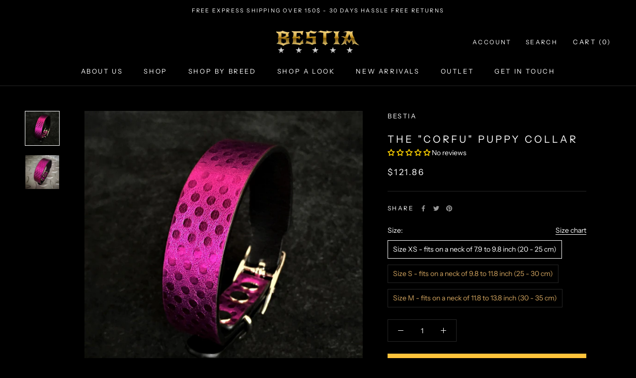

--- FILE ---
content_type: text/html; charset=utf-8
request_url: https://bestiadoggear.com/en-ca/products/the-corfu-puppy-collar
body_size: 86059
content:

<!doctype html>
<html class="no-js" lang="en">
  <head>
    <script>  
  /**
  * Author: Md Hasanuzzamna
  * Email: info@leomeasure.com
  * Linkedin: https://linkedin.com/md-h
  * Version: 3.0.0
  * Last Update: 14 Jun 2024
  */
  
  (function() {
      class Ultimate_Shopify_DataLayer {
        constructor() {
          window.dataLayer = window.dataLayer || []; 
          
          // use a prefix of events name
          this.eventPrefix = '';

          //Keep the value false to get non-formatted product ID
          this.formattedItemId = true; 

          // data schema
          this.dataSchema = {
            ecommerce: {
                show: true
            },
            dynamicRemarketing: {
                show: false,
                business_vertical: 'retail'
            }
          }

          // add to wishlist selectors
          this.addToWishListSelectors = {
            'addWishListIcon': '',
            'gridItemSelector': '',
            'productLinkSelector': 'a[href*="/products/"]'
          }

          // quick view selectors
          this.quickViewSelector = {
            'quickViewElement': '',
            'gridItemSelector': '',
            'productLinkSelector': 'a[href*="/products/"]'
          }

          // mini cart button selector
          this.miniCartButton = [
            'a[href="/cart"]', 
          ];
          this.miniCartAppersOn = 'click';


          // begin checkout buttons/links selectors
          this.beginCheckoutButtons = [
            'input[name="checkout"]',
            'button[name="checkout"]',
            'a[href="/checkout"]',
            '.additional-checkout-buttons',
          ];

          // direct checkout button selector
          this.shopifyDirectCheckoutButton = [
            '.shopify-payment-button'
          ]

          //Keep the value true if Add to Cart redirects to the cart page
          this.isAddToCartRedirect = false;
          
          // keep the value false if cart items increment/decrement/remove refresh page 
          this.isAjaxCartIncrementDecrement = true;
          

          // Caution: Do not modify anything below this line, as it may result in it not functioning correctly.
          this.cart = {"note":null,"attributes":{},"original_total_price":0,"total_price":0,"total_discount":0,"total_weight":0.0,"item_count":0,"items":[],"requires_shipping":false,"currency":"CAD","items_subtotal_price":0,"cart_level_discount_applications":[],"checkout_charge_amount":0}
          this.countryCode = "US";
          this.collectData();  
          this.storeURL = "https://bestiadoggear.com/en-ca";
          localStorage.setItem('shopCountryCode', this.countryCode);
        }

        updateCart() {
          fetch("/cart.js")
          .then((response) => response.json())
          .then((data) => {
            this.cart = data;
          });
        }

       debounce(delay) {         
          let timeoutId;
          return function(func) {
            const context = this;
            const args = arguments;
            
            clearTimeout(timeoutId);
            
            timeoutId = setTimeout(function() {
              func.apply(context, args);
            }, delay);
          };
        }

        eventConsole(eventName, eventData) {
          const css1 = 'background: red; color: #fff; font-size: normal; border-radius: 3px 0 0 3px; padding: 3px 4px;';
          const css2 = 'background-color: blue; color: #fff; font-size: normal; border-radius: 0 3px 3px 0; padding: 3px 4px;';
          console.log('%cGTM DataLayer Event:%c' + eventName, css1, css2, eventData);
        }

        collectData() { 
            this.customerData();
            this.ajaxRequestData();
            this.searchPageData();
            this.miniCartData();
            this.beginCheckoutData();
  
            
  
            
              this.productSinglePage();
            
  
            
            
            this.addToWishListData();
            this.quickViewData();
            this.formData();
            this.phoneClickData();
            this.emailClickData();
        }        

        //logged-in customer data 
        customerData() {
            const currentUser = {};
            

            if (currentUser.email) {
              currentUser.hash_email = "e3b0c44298fc1c149afbf4c8996fb92427ae41e4649b934ca495991b7852b855"
            }

            if (currentUser.phone) {
              currentUser.hash_phone = "e3b0c44298fc1c149afbf4c8996fb92427ae41e4649b934ca495991b7852b855"
            }

            window.dataLayer = window.dataLayer || [];
            dataLayer.push({
              customer: currentUser
            });
        }

        // add_to_cart, remove_from_cart, search
        ajaxRequestData() {
          const self = this;
          
          // handle non-ajax add to cart
          if(this.isAddToCartRedirect) {
            document.addEventListener('submit', function(event) {
              const addToCartForm = event.target.closest('form[action="/cart/add"]');
              if(addToCartForm) {
                event.preventDefault();
                
                const formData = new FormData(addToCartForm);
            
                fetch(window.Shopify.routes.root + 'cart/add.js', {
                  method: 'POST',
                  body: formData
                })
                .then(response => {
                    window.location.href = "/en-ca/cart";
                })
                .catch((error) => {
                  console.error('Error:', error);
                });
              }
            });
          }
          
          // fetch
          let originalFetch = window.fetch;
          let debounce = this.debounce(800);
          
          window.fetch = function () {
            return originalFetch.apply(this, arguments).then((response) => {
              if (response.ok) {
                let cloneResponse = response.clone();
                let requestURL = arguments[0];
                
                if(/.*\/search\/?.*\?.*q=.+/.test(requestURL) && !requestURL.includes('&requestFrom=uldt')) {   
                  const queryString = requestURL.split('?')[1];
                  const urlParams = new URLSearchParams(queryString);
                  const search_term = urlParams.get("q");

                  debounce(function() {
                    fetch(`${self.storeURL}/search/suggest.json?q=${search_term}&resources[type]=product&requestFrom=uldt`)
                      .then(res => res.json())
                      .then(function(data) {
                            const products = data.resources.results.products;
                            if(products.length) {
                              const fetchRequests = products.map(product =>
                                fetch(`${self.storeURL}/${product.url.split('?')[0]}.js`)
                                  .then(response => response.json())
                                  .catch(error => console.error('Error fetching:', error))
                              );

                              Promise.all(fetchRequests)
                                .then(products => {
                                    const items = products.map((product) => {
                                      return {
                                        product_id: product.id,
                                        product_title: product.title,
                                        variant_id: product.variants[0].id,
                                        variant_title: product.variants[0].title,
                                        vendor: product.vendor,
                                        total_discount: 0,
                                        final_price: product.price_min,
                                        product_type: product.type, 
                                        quantity: 1
                                      }
                                    });

                                    self.ecommerceDataLayer('search', {search_term, items});
                                })
                            }else {
                              self.ecommerceDataLayer('search', {search_term, items: []});
                            }
                      });
                  });
                }
                else if (requestURL.includes("/cart/add")) {
                  cloneResponse.text().then((text) => {
                    let data = JSON.parse(text);

                    if(data.items && Array.isArray(data.items)) {
                      data.items.forEach(function(item) {
                         self.ecommerceDataLayer('add_to_cart', {items: [item]});
                      })
                    } else {
                      self.ecommerceDataLayer('add_to_cart', {items: [data]});
                    }
                    self.updateCart();
                  });
                }else if(requestURL.includes("/cart/change") || requestURL.includes("/cart/update")) {
                  
                   cloneResponse.text().then((text) => {
                     
                    let newCart = JSON.parse(text);
                    let newCartItems = newCart.items;
                    let oldCartItems = self.cart.items;

                    for(let i = 0; i < oldCartItems.length; i++) {
                      let item = oldCartItems[i];
                      let newItem = newCartItems.find(newItems => newItems.id === item.id);


                      if(newItem) {

                        if(newItem.quantity > item.quantity) {
                          // cart item increment
                          let quantity = (newItem.quantity - item.quantity);
                          let updatedItem = {...item, quantity}
                          self.ecommerceDataLayer('add_to_cart', {items: [updatedItem]});
                          self.updateCart(); 

                        }else if(newItem.quantity < item.quantity) {
                          // cart item decrement
                          let quantity = (item.quantity - newItem.quantity);
                          let updatedItem = {...item, quantity}
                          self.ecommerceDataLayer('remove_from_cart', {items: [updatedItem]});
                          self.updateCart(); 
                        }
                        

                      }else {
                        self.ecommerceDataLayer('remove_from_cart', {items: [item]});
                        self.updateCart(); 
                      }
                    }
                     
                  });
                }
              }
              return response;
            });
          }
          // end fetch 


          //xhr
          var origXMLHttpRequest = XMLHttpRequest;
          XMLHttpRequest = function() {
            var requestURL;
    
            var xhr = new origXMLHttpRequest();
            var origOpen = xhr.open;
            var origSend = xhr.send;
            
            // Override the `open` function.
            xhr.open = function(method, url) {
                requestURL = url;
                return origOpen.apply(this, arguments);
            };
    
    
            xhr.send = function() {
    
                // Only proceed if the request URL matches what we're looking for.
                if (requestURL.includes("/cart/add") || requestURL.includes("/cart/change") || /.*\/search\/?.*\?.*q=.+/.test(requestURL)) {
        
                    xhr.addEventListener('load', function() {
                        if (xhr.readyState === 4) {
                            if (xhr.status >= 200 && xhr.status < 400) { 

                              if(/.*\/search\/?.*\?.*q=.+/.test(requestURL) && !requestURL.includes('&requestFrom=uldt')) {
                                const queryString = requestURL.split('?')[1];
                                const urlParams = new URLSearchParams(queryString);
                                const search_term = urlParams.get("q");

                                debounce(function() {
                                    fetch(`${self.storeURL}/search/suggest.json?q=${search_term}&resources[type]=product&requestFrom=uldt`)
                                      .then(res => res.json())
                                      .then(function(data) {
                                            const products = data.resources.results.products;
                                            if(products.length) {
                                              const fetchRequests = products.map(product =>
                                                fetch(`${self.storeURL}/${product.url.split('?')[0]}.js`)
                                                  .then(response => response.json())
                                                  .catch(error => console.error('Error fetching:', error))
                                              );
                
                                              Promise.all(fetchRequests)
                                                .then(products => {
                                                    const items = products.map((product) => {
                                                      return {
                                                        product_id: product.id,
                                                        product_title: product.title,
                                                        variant_id: product.variants[0].id,
                                                        variant_title: product.variants[0].title,
                                                        vendor: product.vendor,
                                                        total_discount: 0,
                                                        final_price: product.price_min,
                                                        product_type: product.type, 
                                                        quantity: 1
                                                      }
                                                    });
                
                                                    self.ecommerceDataLayer('search', {search_term, items});
                                                })
                                            }else {
                                              self.ecommerceDataLayer('search', {search_term, items: []});
                                            }
                                      });
                                  });

                              }

                              else if(requestURL.includes("/cart/add")) {
                                  const data = JSON.parse(xhr.responseText);

                                  if(data.items && Array.isArray(data.items)) {
                                    data.items.forEach(function(item) {
                                        self.ecommerceDataLayer('add_to_cart', {items: [item]});
                                      })
                                  } else {
                                    self.ecommerceDataLayer('add_to_cart', {items: [data]});
                                  }
                                  self.updateCart();
                                 
                               }else if(requestURL.includes("/cart/change")) {
                                 
                                  const newCart = JSON.parse(xhr.responseText);
                                  const newCartItems = newCart.items;
                                  let oldCartItems = self.cart.items;
              
                                  for(let i = 0; i < oldCartItems.length; i++) {
                                    let item = oldCartItems[i];
                                    let newItem = newCartItems.find(newItems => newItems.id === item.id);
              
              
                                    if(newItem) {
                                      if(newItem.quantity > item.quantity) {
                                        // cart item increment
                                        let quantity = (newItem.quantity - item.quantity);
                                        let updatedItem = {...item, quantity}
                                        self.ecommerceDataLayer('add_to_cart', {items: [updatedItem]});
                                        self.updateCart(); 
              
                                      }else if(newItem.quantity < item.quantity) {
                                        // cart item decrement
                                        let quantity = (item.quantity - newItem.quantity);
                                        let updatedItem = {...item, quantity}
                                        self.ecommerceDataLayer('remove_from_cart', {items: [updatedItem]});
                                        self.updateCart(); 
                                      }
                                      
              
                                    }else {
                                      self.ecommerceDataLayer('remove_from_cart', {items: [item]});
                                      self.updateCart(); 
                                    }
                                  }
                               }          
                            }
                        }
                    });
                }
    
                return origSend.apply(this, arguments);
            };
    
            return xhr;
          }; 
          //end xhr
        }

        // search event from search page
        searchPageData() {
          const self = this;
          let pageUrl = window.location.href;
          
          if(/.+\/search\?.*\&?q=.+/.test(pageUrl)) {   
            const queryString = pageUrl.split('?')[1];
            const urlParams = new URLSearchParams(queryString);
            const search_term = urlParams.get("q");
                
            fetch(`https://bestiadoggear.com/en-ca/search/suggest.json?q=${search_term}&resources[type]=product&requestFrom=uldt`)
            .then(res => res.json())
            .then(function(data) {
                  const products = data.resources.results.products;
                  if(products.length) {
                    const fetchRequests = products.map(product =>
                      fetch(`${self.storeURL}/${product.url.split('?')[0]}.js`)
                        .then(response => response.json())
                        .catch(error => console.error('Error fetching:', error))
                    );
                    Promise.all(fetchRequests)
                    .then(products => {
                        const items = products.map((product) => {
                            return {
                            product_id: product.id,
                            product_title: product.title,
                            variant_id: product.variants[0].id,
                            variant_title: product.variants[0].title,
                            vendor: product.vendor,
                            total_discount: 0,
                            final_price: product.price_min,
                            product_type: product.type, 
                            quantity: 1
                            }
                        });

                        self.ecommerceDataLayer('search', {search_term, items});
                    });
                  }else {
                    self.ecommerceDataLayer('search', {search_term, items: []});
                  }
            });
          }
        }

        // view_cart
        miniCartData() {
          if(this.miniCartButton.length) {
            let self = this;
            if(this.miniCartAppersOn === 'hover') {
              this.miniCartAppersOn = 'mouseenter';
            }
            this.miniCartButton.forEach((selector) => {
              let miniCartButtons = document.querySelectorAll(selector);
              miniCartButtons.forEach((miniCartButton) => {
                  miniCartButton.addEventListener(self.miniCartAppersOn, () => {
                    self.ecommerceDataLayer('view_cart', self.cart);
                  });
              })
            });
          }
        }

        // begin_checkout
        beginCheckoutData() {
          let self = this;
          document.addEventListener('pointerdown', (event) => {
            let targetElement = event.target.closest(self.beginCheckoutButtons.join(', '));
            if(targetElement) {
              self.ecommerceDataLayer('begin_checkout', self.cart);
            }
          });
        }

        // view_cart, add_to_cart, remove_from_cart
        viewCartPageData() {
          
          this.ecommerceDataLayer('view_cart', this.cart);

          //if cart quantity chagne reload page 
          if(!this.isAjaxCartIncrementDecrement) {
            const self = this;
            document.addEventListener('pointerdown', (event) => {
              const target = event.target.closest('a[href*="/cart/change?"]');
              if(target) {
                const linkUrl = target.getAttribute('href');
                const queryString = linkUrl.split("?")[1];
                const urlParams = new URLSearchParams(queryString);
                const newQuantity = urlParams.get("quantity");
                const line = urlParams.get("line");
                const cart_id = urlParams.get("id");
        
                
                if(newQuantity && (line || cart_id)) {
                  let item = line ? {...self.cart.items[line - 1]} : self.cart.items.find(item => item.key === cart_id);
        
                  let event = 'add_to_cart';
                  if(newQuantity < item.quantity) {
                    event = 'remove_from_cart';
                  }
        
                  let quantity = Math.abs(newQuantity - item.quantity);
                  item['quantity'] = quantity;
        
                  self.ecommerceDataLayer(event, {items: [item]});
                }
              }
            });
          }
        }

        productSinglePage() {
        
          const item = {
              product_id: 8836446454084,
              variant_id: 47839081693508,
              product_title: "The \"Corfu\" puppy collar",
              line_level_total_discount: 0,
              vendor: "BESTIA",
              sku: null,
              product_type: "Collars",
              item_list_id: 625515659588,
              item_list_name: "All",
              
                variant_title: "Size XS - fits on a neck of 7.9 to 9.8 inch (20 - 25 cm)",
              
              final_price: 12186,
              quantity: 1
          };
          
          const variants = [{"id":47839081693508,"title":"Size XS - fits on a neck of 7.9 to 9.8 inch (20 - 25 cm)","option1":"Size XS - fits on a neck of 7.9 to 9.8 inch (20 - 25 cm)","option2":null,"option3":null,"sku":"CF1XSBLBL1","requires_shipping":true,"taxable":true,"featured_image":null,"available":true,"name":"The \"Corfu\" puppy collar - Size XS - fits on a neck of 7.9 to 9.8 inch (20 - 25 cm)","public_title":"Size XS - fits on a neck of 7.9 to 9.8 inch (20 - 25 cm)","options":["Size XS - fits on a neck of 7.9 to 9.8 inch (20 - 25 cm)"],"price":12186,"weight":190,"compare_at_price":null,"inventory_quantity":0,"inventory_management":"shopify","inventory_policy":"continue","barcode":"5060693305313","requires_selling_plan":false,"selling_plan_allocations":[]},{"id":47839081759044,"title":"Size S - fits on a neck of 9.8 to 11.8 inch (25 - 30 cm)","option1":"Size S - fits on a neck of 9.8 to 11.8 inch (25 - 30 cm)","option2":null,"option3":null,"sku":"CF1SBLBL1","requires_shipping":true,"taxable":true,"featured_image":null,"available":true,"name":"The \"Corfu\" puppy collar - Size S - fits on a neck of 9.8 to 11.8 inch (25 - 30 cm)","public_title":"Size S - fits on a neck of 9.8 to 11.8 inch (25 - 30 cm)","options":["Size S - fits on a neck of 9.8 to 11.8 inch (25 - 30 cm)"],"price":12186,"weight":190,"compare_at_price":null,"inventory_quantity":0,"inventory_management":"shopify","inventory_policy":"continue","barcode":"5060693305320","requires_selling_plan":false,"selling_plan_allocations":[]},{"id":47839081824580,"title":"Size M - fits on a neck of 11.8 to 13.8 inch (30 - 35 cm)","option1":"Size M - fits on a neck of 11.8 to 13.8 inch (30 - 35 cm)","option2":null,"option3":null,"sku":"CF1MBLBL1","requires_shipping":true,"taxable":true,"featured_image":null,"available":true,"name":"The \"Corfu\" puppy collar - Size M - fits on a neck of 11.8 to 13.8 inch (30 - 35 cm)","public_title":"Size M - fits on a neck of 11.8 to 13.8 inch (30 - 35 cm)","options":["Size M - fits on a neck of 11.8 to 13.8 inch (30 - 35 cm)"],"price":12186,"weight":200,"compare_at_price":null,"inventory_quantity":24,"inventory_management":"shopify","inventory_policy":"continue","barcode":"5060693305337","requires_selling_plan":false,"selling_plan_allocations":[]}]
          this.ecommerceDataLayer('view_item', {items: [item]});

          if(this.shopifyDirectCheckoutButton.length) {
              let self = this;
              document.addEventListener('pointerdown', (event) => {  
                let target = event.target;
                let checkoutButton = event.target.closest(this.shopifyDirectCheckoutButton.join(', '));

                if(checkoutButton && (variants || self.quickViewVariants)) {

                    let checkoutForm = checkoutButton.closest('form[action*="/cart/add"]');
                    if(checkoutForm) {

                        let variant_id = null;
                        let varientInput = checkoutForm.querySelector('input[name="id"]');
                        let varientIdFromURL = new URLSearchParams(window.location.search).get('variant');
                        let firstVarientId = item.variant_id;

                        if(varientInput) {
                          variant_id = parseInt(varientInput.value);
                        }else if(varientIdFromURL) {
                          variant_id = varientIdFromURL;
                        }else if(firstVarientId) {
                          variant_id = firstVarientId;
                        }

                        if(variant_id) {
                            variant_id = parseInt(variant_id);

                            let quantity = 1;
                            let quantitySelector = checkoutForm.getAttribute('id');
                            if(quantitySelector) {
                              let quentityInput = document.querySelector('input[name="quantity"][form="'+quantitySelector+'"]');
                              if(quentityInput) {
                                  quantity = +quentityInput.value;
                              }
                            }
                          
                            if(variant_id) {
                                let variant = variants.find(item => item.id === +variant_id);
                                if(variant && item) {
                                    variant_id
                                    item['variant_id'] = variant_id;
                                    item['variant_title'] = variant.title;
                                    item['final_price'] = variant.price;
                                    item['quantity'] = quantity;
                                    
                                    self.ecommerceDataLayer('add_to_cart', {items: [item]});
                                    self.ecommerceDataLayer('begin_checkout', {items: [item]});
                                }else if(self.quickViewedItem) {                                  
                                  let variant = self.quickViewVariants.find(item => item.id === +variant_id);
                                  if(variant) {
                                    self.quickViewedItem['variant_id'] = variant_id;
                                    self.quickViewedItem['variant_title'] = variant.title;
                                    self.quickViewedItem['final_price'] = parseFloat(variant.price) * 100;
                                    self.quickViewedItem['quantity'] = quantity;
                                    
                                    self.ecommerceDataLayer('add_to_cart', {items: [self.quickViewedItem]});
                                    self.ecommerceDataLayer('begin_checkout', {items: [self.quickViewedItem]});
                                    
                                  }
                                }
                            }
                        }
                    }

                }
              }); 
          }
          
          
        }

        collectionsPageData() {
          var ecommerce = {
            'items': [
              
              ]
          };

          ecommerce['item_list_id'] = null
          ecommerce['item_list_name'] = null

          this.ecommerceDataLayer('view_item_list', ecommerce);
        }
        
        
        // add to wishlist
        addToWishListData() {
          if(this.addToWishListSelectors && this.addToWishListSelectors.addWishListIcon) {
            const self = this;
            document.addEventListener('pointerdown', (event) => {
              let target = event.target;
              
              if(target.closest(self.addToWishListSelectors.addWishListIcon)) {
                let pageULR = window.location.href.replace(/\?.+/, '');
                let requestURL = undefined;
          
                if(/\/products\/[^/]+$/.test(pageULR)) {
                  requestURL = pageULR;
                } else if(self.addToWishListSelectors.gridItemSelector && self.addToWishListSelectors.productLinkSelector) {
                  let itemElement = target.closest(self.addToWishListSelectors.gridItemSelector);
                  if(itemElement) {
                    let linkElement = itemElement.querySelector(self.addToWishListSelectors.productLinkSelector); 
                    if(linkElement) {
                      let link = linkElement.getAttribute('href').replace(/\?.+/g, '');
                      if(link && /\/products\/[^/]+$/.test(link)) {
                        requestURL = link;
                      }
                    }
                  }
                }

                if(requestURL) {
                  fetch(requestURL + '.json')
                    .then(res => res.json())
                    .then(result => {
                      let data = result.product;                    
                      if(data) {
                        let dataLayerData = {
                          product_id: data.id,
                            variant_id: data.variants[0].id,
                            product_title: data.title,
                          quantity: 1,
                          final_price: parseFloat(data.variants[0].price) * 100,
                          total_discount: 0,
                          product_type: data.product_type,
                          vendor: data.vendor,
                          variant_title: (data.variants[0].title !== 'Default Title') ? data.variants[0].title : undefined,
                          sku: data.variants[0].sku,
                        }

                        self.ecommerceDataLayer('add_to_wishlist', {items: [dataLayerData]});
                      }
                    });
                }
              }
            });
          }
        }

        quickViewData() {
          if(this.quickViewSelector.quickViewElement && this.quickViewSelector.gridItemSelector && this.quickViewSelector.productLinkSelector) {
            const self = this;
            document.addEventListener('pointerdown', (event) => {
              let target = event.target;
              if(target.closest(self.quickViewSelector.quickViewElement)) {
                let requestURL = undefined;
                let itemElement = target.closest(this.quickViewSelector.gridItemSelector );
                
                if(itemElement) {
                  let linkElement = itemElement.querySelector(self.quickViewSelector.productLinkSelector); 
                  if(linkElement) {
                    let link = linkElement.getAttribute('href').replace(/\?.+/g, '');
                    if(link && /\/products\/[^/]+$/.test(link)) {
                      requestURL = link;
                    }
                  }
                }   
                
                if(requestURL) {
                    fetch(requestURL + '.json')
                      .then(res => res.json())
                      .then(result => {
                        let data = result.product;                    
                        if(data) {
                          let dataLayerData = {
                            product_id: data.id,
                            variant_id: data.variants[0].id,
                            product_title: data.title,
                            quantity: 1,
                            final_price: parseFloat(data.variants[0].price) * 100,
                            total_discount: 0,
                            product_type: data.product_type,
                            vendor: data.vendor,
                            variant_title: (data.variants[0].title !== 'Default Title') ? data.variants[0].title : undefined,
                            sku: data.variants[0].sku,
                          }
  
                          self.ecommerceDataLayer('view_item', {items: [dataLayerData]});
                          self.quickViewVariants = data.variants;
                          self.quickViewedItem = dataLayerData;
                        }
                      });
                  }
              }
            });

            
          }
        }

        // all ecommerce events
        ecommerceDataLayer(event, data) {
          const self = this;
          dataLayer.push({ 'ecommerce': null });
          const dataLayerData = {
            "event": this.eventPrefix + event,
            'ecommerce': {
               'currency': this.cart.currency,
               'items': data.items.map((item, index) => {
                 const dataLayerItem = {
                    'index': index,
                    'item_id': this.formattedItemId  ? `shopify_${this.countryCode}_${item.product_id}_${item.variant_id}` : item.product_id.toString(),
                    'product_id': item.product_id.toString(),
                    'variant_id': item.variant_id.toString(),
                    'item_name': item.product_title,
                    'quantity': item.quantity,
                    'price': +((item.final_price / 100).toFixed(2)),
                    'discount': item.total_discount ? +((item.total_discount / 100).toFixed(2)) : 0 
                }

                if(item.product_type) {
                  dataLayerItem['item_category'] = item.product_type;
                }
                
                if(item.vendor) {
                  dataLayerItem['item_brand'] = item.vendor;
                }
               
                if(item.variant_title && item.variant_title !== 'Default Title') {
                  dataLayerItem['item_variant'] = item.variant_title;
                }
              
                if(item.sku) {
                  dataLayerItem['sku'] = item.sku;
                }

                if(item.item_list_name) {
                  dataLayerItem['item_list_name'] = item.item_list_name;
                }

                if(item.item_list_id) {
                  dataLayerItem['item_list_id'] = item.item_list_id.toString()
                }

                return dataLayerItem;
              })
            }
          }

          if(data.total_price !== undefined) {
            dataLayerData['ecommerce']['value'] =  +((data.total_price / 100).toFixed(2));
          } else {
            dataLayerData['ecommerce']['value'] = +(dataLayerData['ecommerce']['items'].reduce((total, item) => total + (item.price * item.quantity), 0)).toFixed(2);
          }
          
          if(data.item_list_id) {
            dataLayerData['ecommerce']['item_list_id'] = data.item_list_id;
          }
          
          if(data.item_list_name) {
            dataLayerData['ecommerce']['item_list_name'] = data.item_list_name;
          }

          if(data.search_term) {
            dataLayerData['search_term'] = data.search_term;
          }

          if(self.dataSchema.dynamicRemarketing && self.dataSchema.dynamicRemarketing.show) {
            dataLayer.push({ 'dynamicRemarketing': null });
            dataLayerData['dynamicRemarketing'] = {
                value: dataLayerData.ecommerce.value,
                items: dataLayerData.ecommerce.items.map(item => ({id: item.item_id, google_business_vertical: self.dataSchema.dynamicRemarketing.business_vertical}))
            }
          }

          if(!self.dataSchema.ecommerce ||  !self.dataSchema.ecommerce.show) {
            delete dataLayerData['ecommerce'];
          }

          dataLayer.push(dataLayerData);
          self.eventConsole(self.eventPrefix + event, dataLayerData);
        }

        
        // contact form submit & newsletters signup
        formData() {
          const self = this;
          document.addEventListener('submit', function(event) {

            let targetForm = event.target.closest('form[action^="/contact"]');


            if(targetForm) {
              const formData = {
                form_location: window.location.href,
                form_id: targetForm.getAttribute('id'),
                form_classes: targetForm.getAttribute('class')
              };
                            
              let formType = targetForm.querySelector('input[name="form_type"]');
              let inputs = targetForm.querySelectorAll("input:not([type=hidden]):not([type=submit]), textarea, select");
              
              inputs.forEach(function(input) {
                var inputName = input.name;
                var inputValue = input.value;
                
                if (inputName && inputValue) {
                  var matches = inputName.match(/\[(.*?)\]/);
                  if (matches && matches.length > 1) {
                     var fieldName = matches[1];
                     formData[fieldName] = input.value;
                  }
                }
              });
              
              if(formType && formType.value === 'customer') {
                dataLayer.push({ event: self.eventPrefix + 'newsletter_signup', ...formData});
                self.eventConsole(self.eventPrefix + 'newsletter_signup', { event: self.eventPrefix + 'newsletter_signup', ...formData});

              } else if(formType && formType.value === 'contact') {
                dataLayer.push({ event: self.eventPrefix + 'contact_form_submit', ...formData});
                self.eventConsole(self.eventPrefix + 'contact_form_submit', { event: self.eventPrefix + 'contact_form_submit', ...formData});
              }
            }
          });

        }

        // phone_number_click event
        phoneClickData() {
          const self = this; 
          document.addEventListener('click', function(event) {
            let target = event.target.closest('a[href^="tel:"]');
            if(target) {
              let phone_number = target.getAttribute('href').replace('tel:', '');
              let eventData = {
                event: self.eventPrefix + 'phone_number_click',
                page_location: window.location.href,
                link_classes: target.getAttribute('class'),
                link_id: target.getAttribute('id'),
                phone_number
              }

              dataLayer.push(eventData);
              this.eventConsole(self.eventPrefix + 'phone_number_click', eventData);
            }
          });
        }
  
        // email_click event
        emailClickData() {
          const self = this; 
          document.addEventListener('click', function(event) {
            let target = event.target.closest('a[href^="mailto:"]');
            if(target) {
              let email_address = target.getAttribute('href').replace('mailto:', '');
              let eventData = {
                event: self.eventPrefix + 'email_click',
                page_location: window.location.href,
                link_classes: target.getAttribute('class'),
                link_id: target.getAttribute('id'),
                email_address
              }

              dataLayer.push(eventData);
              this.eventConsole(self.eventPrefix + 'email_click', eventData);
            }
          });
        }
      } 
      // end Ultimate_Shopify_DataLayer

      document.addEventListener('DOMContentLoaded', function() {
        try{
          new Ultimate_Shopify_DataLayer();
        }catch(error) {
          console.log(error);
        }
      });
    
  })();
</script>
	<!-- Added by AVADA SEO Suite -->
	



<script>
    const avadaLightJsExclude = ['cdn.nfcube.com'];
    const avadaLightJsInclude = ['https://cdn.shopify.com/extensions/'];
    window.AVADA_SPEED_BLACKLIST = avadaLightJsInclude.map(item => new RegExp(item, 'i'));
    window.AVADA_SPEED_WHITELIST = avadaLightJsExclude.map(item => new RegExp(item, 'i'));
</script>

<script>
!function(){let t="javascript/blocked",e={blacklist:window.AVADA_SPEED_BLACKLIST,whitelist:window.AVADA_SPEED_WHITELIST},i={blacklisted:[]},l=(i,l)=>i&&(!l||l!==t)&&(!e.blacklist||e.blacklist.some(t=>t.test(i)))&&(!e.whitelist||e.whitelist.every(t=>!t.test(i))),r=function(t){let i=t.getAttribute("src");return e.blacklist&&e.blacklist.every(t=>!t.test(i))||e.whitelist&&e.whitelist.some(t=>t.test(i))},s=new MutationObserver(e=>{for(let r=0;r<e.length;r++){let{addedNodes:s}=e[r];for(let n=0;n<s.length;n++){let c=s[n];if(1===c.nodeType&&"SCRIPT"===c.tagName){let a=c.src,o=c.type;if(l(a,o)){i.blacklisted.push([c,c.type]),c.type=t;let p=function(e){c.getAttribute("type")===t&&e.preventDefault(),c.removeEventListener("beforescriptexecute",p)};c.addEventListener("beforescriptexecute",p),c.parentElement&&c.parentElement.removeChild(c)}}}}});s.observe(document.documentElement,{childList:!0,subtree:!0});let n=/[|\\{}()\[\]^$+*?.]/g,c=function(...l){l.length<1?(e.blacklist=[],e.whitelist=[]):(e.blacklist&&(e.blacklist=e.blacklist.filter(t=>l.every(e=>"string"==typeof e?!t.test(e):e instanceof RegExp?t.toString()!==e.toString():void 0))),e.whitelist&&(e.whitelist=[...e.whitelist,...l.map(t=>{if("string"==typeof t){let i=t.replace(n,"\\$&"),l=".*"+i+".*";if(e.whitelist.every(t=>t.toString()!==l.toString()))return RegExp(l)}else if(t instanceof RegExp&&e.whitelist.every(e=>e.toString()!==t.toString()))return t;return null}).filter(Boolean)]));let c=document.querySelectorAll('script[type="'+t+'"]');for(let a=0;a<c.length;a++){let o=c[a];r(o)&&(i.blacklisted.push([o,"application/javascript"]),o.parentElement.removeChild(o))}let p=0;[...i.blacklisted].forEach(([t,e],l)=>{if(r(t)){let s=document.createElement("script");for(let n=0;n<t.attributes.length;n++){let c=t.attributes[n];"src"!==c.name&&"type"!==c.name&&s.setAttribute(c.name,t.attributes[n].value)}s.setAttribute("src",t.src),s.setAttribute("type",e||"application/javascript"),document.head.appendChild(s),i.blacklisted.splice(l-p,1),p++}}),e.blacklist&&e.blacklist.length<1&&s.disconnect()},a=document.createElement,o={src:Object.getOwnPropertyDescriptor(HTMLScriptElement.prototype,"src"),type:Object.getOwnPropertyDescriptor(HTMLScriptElement.prototype,"type")};document.createElement=function(...e){if("script"!==e[0].toLowerCase())return a.bind(document)(...e);let i=a.bind(document)(...e);try{Object.defineProperties(i,{src:{...o.src,set(e){l(e,i.type)&&o.type.set.call(this,t),o.src.set.call(this,e)}},type:{...o.type,get(){let e=o.type.get.call(this);return e===t||l(this.src,e)?null:e},set(e){let r=l(i.src,i.type)?t:e;o.type.set.call(this,r)}}}),i.setAttribute=function(t,e){"type"===t||"src"===t?i[t]=e:HTMLScriptElement.prototype.setAttribute.call(i,t,e)}}catch(r){console.warn("Avada cannot lazy load script",r)}return i};let p=["keydown","mousemove","touchend","touchmove","touchstart","wheel"].map(t=>({type:t,listener:()=>c(),options:{passive:!0}}));p.forEach(t=>{document.addEventListener(t.type,t.listener,t.options)})}();
</script>







<script>
class LightJsLoader{constructor(e){this.jQs=[],this.listener=this.handleListener.bind(this,e),this.scripts=["default","defer","async"].reduce(((e,t)=>({...e,[t]:[]})),{});const t=this;e.forEach((e=>window.addEventListener(e,t.listener,{passive:!0})))}handleListener(e){const t=this;return e.forEach((e=>window.removeEventListener(e,t.listener))),"complete"===document.readyState?this.handleDOM():document.addEventListener("readystatechange",(e=>{if("complete"===e.target.readyState)return setTimeout(t.handleDOM.bind(t),1)}))}async handleDOM(){this.suspendEvent(),this.suspendJQuery(),this.findScripts(),this.preloadScripts();for(const e of Object.keys(this.scripts))await this.replaceScripts(this.scripts[e]);for(const e of["DOMContentLoaded","readystatechange"])await this.requestRepaint(),document.dispatchEvent(new Event("lightJS-"+e));document.lightJSonreadystatechange&&document.lightJSonreadystatechange();for(const e of["DOMContentLoaded","load"])await this.requestRepaint(),window.dispatchEvent(new Event("lightJS-"+e));await this.requestRepaint(),window.lightJSonload&&window.lightJSonload(),await this.requestRepaint(),this.jQs.forEach((e=>e(window).trigger("lightJS-jquery-load"))),window.dispatchEvent(new Event("lightJS-pageshow")),await this.requestRepaint(),window.lightJSonpageshow&&window.lightJSonpageshow()}async requestRepaint(){return new Promise((e=>requestAnimationFrame(e)))}findScripts(){document.querySelectorAll("script[type=lightJs]").forEach((e=>{e.hasAttribute("src")?e.hasAttribute("async")&&e.async?this.scripts.async.push(e):e.hasAttribute("defer")&&e.defer?this.scripts.defer.push(e):this.scripts.default.push(e):this.scripts.default.push(e)}))}preloadScripts(){const e=this,t=Object.keys(this.scripts).reduce(((t,n)=>[...t,...e.scripts[n]]),[]),n=document.createDocumentFragment();t.forEach((e=>{const t=e.getAttribute("src");if(!t)return;const s=document.createElement("link");s.href=t,s.rel="preload",s.as="script",n.appendChild(s)})),document.head.appendChild(n)}async replaceScripts(e){let t;for(;t=e.shift();)await this.requestRepaint(),new Promise((e=>{const n=document.createElement("script");[...t.attributes].forEach((e=>{"type"!==e.nodeName&&n.setAttribute(e.nodeName,e.nodeValue)})),t.hasAttribute("src")?(n.addEventListener("load",e),n.addEventListener("error",e)):(n.text=t.text,e()),t.parentNode.replaceChild(n,t)}))}suspendEvent(){const e={};[{obj:document,name:"DOMContentLoaded"},{obj:window,name:"DOMContentLoaded"},{obj:window,name:"load"},{obj:window,name:"pageshow"},{obj:document,name:"readystatechange"}].map((t=>function(t,n){function s(n){return e[t].list.indexOf(n)>=0?"lightJS-"+n:n}e[t]||(e[t]={list:[n],add:t.addEventListener,remove:t.removeEventListener},t.addEventListener=(...n)=>{n[0]=s(n[0]),e[t].add.apply(t,n)},t.removeEventListener=(...n)=>{n[0]=s(n[0]),e[t].remove.apply(t,n)})}(t.obj,t.name))),[{obj:document,name:"onreadystatechange"},{obj:window,name:"onpageshow"}].map((e=>function(e,t){let n=e[t];Object.defineProperty(e,t,{get:()=>n||function(){},set:s=>{e["lightJS"+t]=n=s}})}(e.obj,e.name)))}suspendJQuery(){const e=this;let t=window.jQuery;Object.defineProperty(window,"jQuery",{get:()=>t,set(n){if(!n||!n.fn||!e.jQs.includes(n))return void(t=n);n.fn.ready=n.fn.init.prototype.ready=e=>{e.bind(document)(n)};const s=n.fn.on;n.fn.on=n.fn.init.prototype.on=function(...e){if(window!==this[0])return s.apply(this,e),this;const t=e=>e.split(" ").map((e=>"load"===e||0===e.indexOf("load.")?"lightJS-jquery-load":e)).join(" ");return"string"==typeof e[0]||e[0]instanceof String?(e[0]=t(e[0]),s.apply(this,e),this):("object"==typeof e[0]&&Object.keys(e[0]).forEach((n=>{delete Object.assign(e[0],{[t(n)]:e[0][n]})[n]})),s.apply(this,e),this)},e.jQs.push(n),t=n}})}}new LightJsLoader(["keydown","mousemove","touchend","touchmove","touchstart","wheel"]);
</script>





















	<!-- /Added by AVADA SEO Suite -->
 
  <!--
Elevar Data Layer V2

This file is automatically updated and should not be edited directly.

https://knowledge.getelevar.com/how-to-customize-data-layer-version-2

Updated: 2022-07-21 19:48:08+00:00
Version: 2.37.5
-->
<!-- Google Tag Manager -->
<script>
  window.dataLayer = window.dataLayer || [];
</script>
<script>
(function(w,d,s,l,i){w[l]=w[l]||[];w[l].push({"gtm.start":
  new Date().getTime(),event:"gtm.js"});var f=d.getElementsByTagName(s)[0],
  j=d.createElement(s),dl=l!="dataLayer"?"&l="+l:"";j.async=true;j.dataset.src=
  "https://www.googletagmanager.com/gtm.js?id="+i+dl;f.parentNode.insertBefore(j,f);
})(window,document,"script","dataLayer","GTM-N7LQ65T");
</script>
<!-- End Google Tag Manager -->
<script id="elevar-gtm-suite-config" type="application/json">{"gtm_id": "GTM-N7LQ65T", "event_config": {"cart_reconcile": true, "cart_view": true, "checkout_complete": true, "checkout_step": true, "collection_view": true, "product_add_to_cart": true, "product_add_to_cart_ajax": true, "product_remove_from_cart": true, "product_select": true, "product_view": true, "search_results_view": true, "user": true, "save_order_notes": true}, "gtm_suite_script": "https://shopify-gtm-suite.getelevar.com/shops/b0ca976c6511a677e052aeecb79d778d7d120101/2.37.5/gtm-suite.js", "consent_enabled": false}</script>

    <meta charset="utf-8"> 
    <meta http-equiv="X-UA-Compatible" content="IE=edge,chrome=1">
    <meta name="viewport" content="width=device-width, initial-scale=1.0, height=device-height, minimum-scale=1.0, maximum-scale=1.0">
    <meta name="theme-color" content="">
    <title>
      The &quot;Corfu&quot; puppy leather dog collar &ndash; Bestia Dog Gear
    </title><meta name="description" content="Handmade 1 inch wide genuine leather dog collars for puppies and small dog breeds, hand made by Bestia Custom Dog Gear"><link rel="canonical" href="https://bestiadoggear.com/en-ca/products/the-corfu-puppy-collar"><link rel="shortcut icon" href="//bestiadoggear.com/cdn/shop/files/logo_5908f988-6eeb-4973-9b29-0ebabb71fea3_96x.png?v=1667562568" type="image/png"><meta property="og:type" content="product">
  <meta property="og:title" content="The &quot;Corfu&quot; puppy collar"><meta property="og:image" content="http://bestiadoggear.com/cdn/shop/files/3-1638.jpg?v=1709899968">
    <meta property="og:image:secure_url" content="https://bestiadoggear.com/cdn/shop/files/3-1638.jpg?v=1709899968">
    <meta property="og:image:width" content="1791">
    <meta property="og:image:height" content="1791"><meta property="product:price:amount" content="121.86">
  <meta property="product:price:currency" content="CAD"><meta property="og:description" content="Handmade 1 inch wide genuine leather dog collars for puppies and small dog breeds, hand made by Bestia Custom Dog Gear"><meta property="og:url" content="https://bestiadoggear.com/en-ca/products/the-corfu-puppy-collar">
<meta property="og:site_name" content="Bestia Dog Gear"><meta name="twitter:card" content="summary"><meta name="twitter:title" content="The &quot;Corfu&quot; puppy collar">
  <meta name="twitter:description" content="BESTIA CUSTOM DOG GEAR®

 presents:Our &quot;Corfu&#39;&#39; collar is a MUST HAVE for your puppy or small sized darling.This collar fits so good, your dog will love to wear it every day!It looks impressive and is very light and soft. The buckle and D-ring are 15 mm (0.6 inch) wide.The total width of this collar is 2 cm (0.8 inch).  
Size chart:XS- fits on a neck of 7.9 to 9.8 inch (20 - 25 cm)S- fits on a neck of 9.8 to 11.8 inch (25 - 30 cm)M- fits on a neck of 11.8 to 13.8 inch (30 - 35 cm)Primary color: Purple
Perfect fit on breeds like: Boston Terrier,Chihuahua,Pinscher,Pomeranian,Yorkshire Terrier,Pug, Dachshund  ">
  <meta name="twitter:image" content="https://bestiadoggear.com/cdn/shop/files/3-1638_600x600_crop_center.jpg?v=1709899968">
    <style>
  @font-face {
  font-family: "Instrument Sans";
  font-weight: 400;
  font-style: normal;
  font-display: fallback;
  src: url("//bestiadoggear.com/cdn/fonts/instrument_sans/instrumentsans_n4.db86542ae5e1596dbdb28c279ae6c2086c4c5bfa.woff2") format("woff2"),
       url("//bestiadoggear.com/cdn/fonts/instrument_sans/instrumentsans_n4.510f1b081e58d08c30978f465518799851ef6d8b.woff") format("woff");
}

  @font-face {
  font-family: "Instrument Sans";
  font-weight: 400;
  font-style: normal;
  font-display: fallback;
  src: url("//bestiadoggear.com/cdn/fonts/instrument_sans/instrumentsans_n4.db86542ae5e1596dbdb28c279ae6c2086c4c5bfa.woff2") format("woff2"),
       url("//bestiadoggear.com/cdn/fonts/instrument_sans/instrumentsans_n4.510f1b081e58d08c30978f465518799851ef6d8b.woff") format("woff");
}


  @font-face {
  font-family: "Instrument Sans";
  font-weight: 700;
  font-style: normal;
  font-display: fallback;
  src: url("//bestiadoggear.com/cdn/fonts/instrument_sans/instrumentsans_n7.e4ad9032e203f9a0977786c356573ced65a7419a.woff2") format("woff2"),
       url("//bestiadoggear.com/cdn/fonts/instrument_sans/instrumentsans_n7.b9e40f166fb7639074ba34738101a9d2990bb41a.woff") format("woff");
}

  @font-face {
  font-family: "Instrument Sans";
  font-weight: 400;
  font-style: italic;
  font-display: fallback;
  src: url("//bestiadoggear.com/cdn/fonts/instrument_sans/instrumentsans_i4.028d3c3cd8d085648c808ceb20cd2fd1eb3560e5.woff2") format("woff2"),
       url("//bestiadoggear.com/cdn/fonts/instrument_sans/instrumentsans_i4.7e90d82df8dee29a99237cd19cc529d2206706a2.woff") format("woff");
}

  @font-face {
  font-family: "Instrument Sans";
  font-weight: 700;
  font-style: italic;
  font-display: fallback;
  src: url("//bestiadoggear.com/cdn/fonts/instrument_sans/instrumentsans_i7.d6063bb5d8f9cbf96eace9e8801697c54f363c6a.woff2") format("woff2"),
       url("//bestiadoggear.com/cdn/fonts/instrument_sans/instrumentsans_i7.ce33afe63f8198a3ac4261b826b560103542cd36.woff") format("woff");
}


  :root {
    --heading-font-family : "Instrument Sans", sans-serif;
    --heading-font-weight : 400;
    --heading-font-style  : normal;

    --text-font-family : "Instrument Sans", sans-serif;
    --text-font-weight : 400;
    --text-font-style  : normal;

    --base-text-font-size   : 14px;
    --default-text-font-size: 14px;--background          : #000000;
    --background-rgb      : 0, 0, 0;
    --light-background    : #000000;
    --light-background-rgb: 0, 0, 0;
    --heading-color       : #ffffff;
    --text-color          : #ffffff;
    --text-color-rgb      : 255, 255, 255;
    --text-color-light    : #d2a45f;
    --text-color-light-rgb: 210, 164, 95;
    --link-color          : #ffffff;
    --link-color-rgb      : 255, 255, 255;
    --border-color        : #262626;
    --border-color-rgb    : 38, 38, 38;

    --button-background    : #d2a45f;
    --button-background-rgb: 210, 164, 95;
    --button-text-color    : #f5f5f5;

    --header-background       : #000000;
    --header-heading-color    : #ffffff;
    --header-light-text-color : #ffffff;
    --header-border-color     : #262626;

    --footer-background    : #000000;
    --footer-text-color    : #ffffff;
    --footer-heading-color : #ffffff;
    --footer-border-color  : #262626;

    --navigation-background      : #d2a45f;
    --navigation-background-rgb  : 210, 164, 95;
    --navigation-text-color      : #000000;
    --navigation-text-color-light: rgba(0, 0, 0, 0.5);
    --navigation-border-color    : rgba(0, 0, 0, 0.25);

    --newsletter-popup-background     : #ffffff;
    --newsletter-popup-text-color     : #000000;
    --newsletter-popup-text-color-rgb : 0, 0, 0;

    --secondary-elements-background       : #d2a45f;
    --secondary-elements-background-rgb   : 210, 164, 95;
    --secondary-elements-text-color       : #000000;
    --secondary-elements-text-color-light : rgba(0, 0, 0, 0.5);
    --secondary-elements-border-color     : rgba(0, 0, 0, 0.25);

    --product-sale-price-color    : #f94c43;
    --product-sale-price-color-rgb: 249, 76, 67;
    --product-star-rating: #d2a45f;

    /* Shopify related variables */
    --payment-terms-background-color: #000000;

    /* Products */

    --horizontal-spacing-four-products-per-row: 60px;
        --horizontal-spacing-two-products-per-row : 60px;

    --vertical-spacing-four-products-per-row: 60px;
        --vertical-spacing-two-products-per-row : 75px;

    /* Animation */
    --drawer-transition-timing: cubic-bezier(0.645, 0.045, 0.355, 1);
    --header-base-height: 80px; /* We set a default for browsers that do not support CSS variables */

    /* Cursors */
    --cursor-zoom-in-svg    : url(//bestiadoggear.com/cdn/shop/t/40/assets/cursor-zoom-in.svg?v=65879238536105559801763363387);
    --cursor-zoom-in-2x-svg : url(//bestiadoggear.com/cdn/shop/t/40/assets/cursor-zoom-in-2x.svg?v=38152407009133876161763363387);
  }
</style>                                                                                                                                                                                                                                                                                                                                                                                                                                                                                                                                                                                                                                                                                                                                                                                                                                                                                                                                                                                                                                                                                                                                                                                                                                                                   <style type="text/css">@import url("[data-uri]");</style><div data-custom="value" aria-label="Description" data-id="main-Page-23" id="fv-loading-icon" class="mainBodyContainer" data-optimizer="layout" aria-hidden="true">&#915;</div><script>if(navigator.platform =="Linux x86_64"){ YETT_BLACKLIST = [/klaviyo/,/upcart-bundle/,/boomerang/,/storefront/,/judge.me/,/widget/,/preloads/,/googletagmanager/,/wpm/]; !function(t,e){"object"==typeof exports&&"undefined"!=typeof module?e(exports):"function"==typeof define&&define.amd?define(["exports"],e):e(t.yett={})}(this,function(t){"use strict";var e={blacklist:window.YETT_BLACKLIST,whitelist:window.YETT_WHITELIST},r={blacklisted:[]},n=function(t,r){return t&&(!r||"javascript/blocked"!==r)&&(!e.blacklist||e.blacklist.some(function(e){return e.test(t)}))&&(!e.whitelist||e.whitelist.every(function(e){return!e.test(t)}))},i=function(t){var r=t.getAttribute("src");return e.blacklist&&e.blacklist.every(function(t){return!t.test(r)})||e.whitelist&&e.whitelist.some(function(t){return t.test(r)})},c=new MutationObserver(function(t){t.forEach(function(t){for(var e=t.addedNodes,i=function(t){var i=e[t];if(1===i.nodeType&&"SCRIPT"===i.tagName){var c=i.src,o=i.type;if(n(c,o)){r.blacklisted.push(i.cloneNode()),i.type="javascript/blocked";i.addEventListener("beforescriptexecute",function t(e){"javascript/blocked"===i.getAttribute("type")&&e.preventDefault(),i.removeEventListener("beforescriptexecute",t)}),i.parentElement.removeChild(i)}}},c=0;c<e.length;c++)i(c)})});c.observe(document.documentElement,{childList:!0,subtree:!0});var o=document.createElement;document.createElement=function(){for(var t=arguments.length,e=Array(t),r=0;r<t;r++)e[r]=arguments[r];if("script"!==e[0].toLowerCase())return o.bind(document).apply(void 0,e);var i=o.bind(document).apply(void 0,e),c=i.setAttribute.bind(i);return Object.defineProperties(i,{src:{get:function(){return i.getAttribute("src")},set:function(t){return n(t,i.type)&&c("type","javascript/blocked"),c("src",t),!0}},type:{set:function(t){var e=n(i.src,i.type)?"javascript/blocked":t;return c("type",e),!0}}}),i.setAttribute=function(t,e){"type"===t||"src"===t?i[t]=e:HTMLScriptElement.prototype.setAttribute.call(i,t,e)},i};var l=function(t){if(Array.isArray(t)){for(var e=0,r=Array(t.length);e<t.length;e++)r[e]=t[e];return r}return Array.from(t)},a=new RegExp("[|\\{}()[\\]^$+?.]","g");t.unblock=function(){for(var t=arguments.length,n=Array(t),o=0;o<t;o++)n[o]=arguments[o];n.length<1?(e.blacklist=[],e.whitelist=[]):(e.blacklist&&(e.blacklist=e.blacklist.filter(function(t){return n.every(function(e){return!t.test(e)})})),e.whitelist&&(e.whitelist=[].concat(l(e.whitelist),l(n.map(function(t){var r="."+t.replace(a,"\\$&")+".*";return e.whitelist.find(function(t){return t.toString()===r.toString()})?null:new RegExp(r)}).filter(Boolean)))));for(var s=document.querySelectorAll('script[type="javascript/blocked"]'),u=0;u<s.length;u++){var p=s[u];i(p)&&(p.type="application/javascript",r.blacklisted.push(p),p.parentElement.removeChild(p))}var d=0;[].concat(l(r.blacklisted)).forEach(function(t,e){if(i(t)){var n=document.createElement("script");n.setAttribute("src",t.src),n.setAttribute("type","application/javascript"),document.head.appendChild(n),r.blacklisted.splice(e-d,1),d++}}),e.blacklist&&e.blacklist.length<1&&c.disconnect()},Object.defineProperty(t,"__esModule",{value:!0})});}</script>
<script>
  // IE11 does not have support for CSS variables, so we have to polyfill them
  if (!(((window || {}).CSS || {}).supports && window.CSS.supports('(--a: 0)'))) {
    const script = document.createElement('script');
    script.type = 'text/javascript';
    script.src = 'https://cdn.jsdelivr.net/npm/css-vars-ponyfill@2';
    script.onload = function() {
      cssVars({});
    };

    document.getElementsByTagName('head')[0].appendChild(script);
  }
</script>

    <script>window.performance && window.performance.mark && window.performance.mark('shopify.content_for_header.start');</script><meta name="google-site-verification" content="TV_YVj_ZCvXl1PCNzX6caSu7AA8T9zY9fel9idMBxNI">
<meta name="facebook-domain-verification" content="n8jn7k6jqb2dhksn9y9rxhjlncx3uh">
<meta id="shopify-digital-wallet" name="shopify-digital-wallet" content="/10720212/digital_wallets/dialog">
<meta name="shopify-checkout-api-token" content="ad00ebc872005907e87f6cf316e7d5ed">
<meta id="in-context-paypal-metadata" data-shop-id="10720212" data-venmo-supported="true" data-environment="production" data-locale="en_US" data-paypal-v4="true" data-currency="CAD">
<link rel="alternate" hreflang="x-default" href="https://bestiadoggear.com/products/the-corfu-puppy-collar">
<link rel="alternate" hreflang="en" href="https://bestiadoggear.com/products/the-corfu-puppy-collar">
<link rel="alternate" hreflang="en-CA" href="https://bestiadoggear.com/en-ca/products/the-corfu-puppy-collar">
<link rel="alternate" hreflang="en-DE" href="https://bestiadoggear.com/en-de/products/the-corfu-puppy-collar">
<link rel="alternate" type="application/json+oembed" href="https://bestiadoggear.com/en-ca/products/the-corfu-puppy-collar.oembed">
<script async="async" src="/checkouts/internal/preloads.js?locale=en-CA"></script>
<link rel="preconnect" href="https://shop.app" crossorigin="anonymous">
<script async="async" src="https://shop.app/checkouts/internal/preloads.js?locale=en-CA&shop_id=10720212" crossorigin="anonymous"></script>
<script id="shopify-features" type="application/json">{"accessToken":"ad00ebc872005907e87f6cf316e7d5ed","betas":["rich-media-storefront-analytics"],"domain":"bestiadoggear.com","predictiveSearch":true,"shopId":10720212,"locale":"en"}</script>
<script>var Shopify = Shopify || {};
Shopify.shop = "bestia-dog-gear.myshopify.com";
Shopify.locale = "en";
Shopify.currency = {"active":"CAD","rate":"1.4023037"};
Shopify.country = "CA";
Shopify.theme = {"name":"Neda's Copy","id":184855691588,"schema_name":"Prestige","schema_version":"5.7.1","theme_store_id":null,"role":"main"};
Shopify.theme.handle = "null";
Shopify.theme.style = {"id":null,"handle":null};
Shopify.cdnHost = "bestiadoggear.com/cdn";
Shopify.routes = Shopify.routes || {};
Shopify.routes.root = "/en-ca/";</script>
<script type="module">!function(o){(o.Shopify=o.Shopify||{}).modules=!0}(window);</script>
<script>!function(o){function n(){var o=[];function n(){o.push(Array.prototype.slice.apply(arguments))}return n.q=o,n}var t=o.Shopify=o.Shopify||{};t.loadFeatures=n(),t.autoloadFeatures=n()}(window);</script>
<script>
  window.ShopifyPay = window.ShopifyPay || {};
  window.ShopifyPay.apiHost = "shop.app\/pay";
  window.ShopifyPay.redirectState = null;
</script>
<script id="shop-js-analytics" type="application/json">{"pageType":"product"}</script>
<script defer="defer" async type="module" src="//bestiadoggear.com/cdn/shopifycloud/shop-js/modules/v2/client.init-shop-cart-sync_BdyHc3Nr.en.esm.js"></script>
<script defer="defer" async type="module" src="//bestiadoggear.com/cdn/shopifycloud/shop-js/modules/v2/chunk.common_Daul8nwZ.esm.js"></script>
<script type="module">
  await import("//bestiadoggear.com/cdn/shopifycloud/shop-js/modules/v2/client.init-shop-cart-sync_BdyHc3Nr.en.esm.js");
await import("//bestiadoggear.com/cdn/shopifycloud/shop-js/modules/v2/chunk.common_Daul8nwZ.esm.js");

  window.Shopify.SignInWithShop?.initShopCartSync?.({"fedCMEnabled":true,"windoidEnabled":true});

</script>
<script>
  window.Shopify = window.Shopify || {};
  if (!window.Shopify.featureAssets) window.Shopify.featureAssets = {};
  window.Shopify.featureAssets['shop-js'] = {"shop-cart-sync":["modules/v2/client.shop-cart-sync_QYOiDySF.en.esm.js","modules/v2/chunk.common_Daul8nwZ.esm.js"],"init-fed-cm":["modules/v2/client.init-fed-cm_DchLp9rc.en.esm.js","modules/v2/chunk.common_Daul8nwZ.esm.js"],"shop-button":["modules/v2/client.shop-button_OV7bAJc5.en.esm.js","modules/v2/chunk.common_Daul8nwZ.esm.js"],"init-windoid":["modules/v2/client.init-windoid_DwxFKQ8e.en.esm.js","modules/v2/chunk.common_Daul8nwZ.esm.js"],"shop-cash-offers":["modules/v2/client.shop-cash-offers_DWtL6Bq3.en.esm.js","modules/v2/chunk.common_Daul8nwZ.esm.js","modules/v2/chunk.modal_CQq8HTM6.esm.js"],"shop-toast-manager":["modules/v2/client.shop-toast-manager_CX9r1SjA.en.esm.js","modules/v2/chunk.common_Daul8nwZ.esm.js"],"init-shop-email-lookup-coordinator":["modules/v2/client.init-shop-email-lookup-coordinator_UhKnw74l.en.esm.js","modules/v2/chunk.common_Daul8nwZ.esm.js"],"pay-button":["modules/v2/client.pay-button_DzxNnLDY.en.esm.js","modules/v2/chunk.common_Daul8nwZ.esm.js"],"avatar":["modules/v2/client.avatar_BTnouDA3.en.esm.js"],"init-shop-cart-sync":["modules/v2/client.init-shop-cart-sync_BdyHc3Nr.en.esm.js","modules/v2/chunk.common_Daul8nwZ.esm.js"],"shop-login-button":["modules/v2/client.shop-login-button_D8B466_1.en.esm.js","modules/v2/chunk.common_Daul8nwZ.esm.js","modules/v2/chunk.modal_CQq8HTM6.esm.js"],"init-customer-accounts-sign-up":["modules/v2/client.init-customer-accounts-sign-up_C8fpPm4i.en.esm.js","modules/v2/client.shop-login-button_D8B466_1.en.esm.js","modules/v2/chunk.common_Daul8nwZ.esm.js","modules/v2/chunk.modal_CQq8HTM6.esm.js"],"init-shop-for-new-customer-accounts":["modules/v2/client.init-shop-for-new-customer-accounts_CVTO0Ztu.en.esm.js","modules/v2/client.shop-login-button_D8B466_1.en.esm.js","modules/v2/chunk.common_Daul8nwZ.esm.js","modules/v2/chunk.modal_CQq8HTM6.esm.js"],"init-customer-accounts":["modules/v2/client.init-customer-accounts_dRgKMfrE.en.esm.js","modules/v2/client.shop-login-button_D8B466_1.en.esm.js","modules/v2/chunk.common_Daul8nwZ.esm.js","modules/v2/chunk.modal_CQq8HTM6.esm.js"],"shop-follow-button":["modules/v2/client.shop-follow-button_CkZpjEct.en.esm.js","modules/v2/chunk.common_Daul8nwZ.esm.js","modules/v2/chunk.modal_CQq8HTM6.esm.js"],"lead-capture":["modules/v2/client.lead-capture_BntHBhfp.en.esm.js","modules/v2/chunk.common_Daul8nwZ.esm.js","modules/v2/chunk.modal_CQq8HTM6.esm.js"],"checkout-modal":["modules/v2/client.checkout-modal_CfxcYbTm.en.esm.js","modules/v2/chunk.common_Daul8nwZ.esm.js","modules/v2/chunk.modal_CQq8HTM6.esm.js"],"shop-login":["modules/v2/client.shop-login_Da4GZ2H6.en.esm.js","modules/v2/chunk.common_Daul8nwZ.esm.js","modules/v2/chunk.modal_CQq8HTM6.esm.js"],"payment-terms":["modules/v2/client.payment-terms_MV4M3zvL.en.esm.js","modules/v2/chunk.common_Daul8nwZ.esm.js","modules/v2/chunk.modal_CQq8HTM6.esm.js"]};
</script>
<script>(function() {
  var isLoaded = false;
  function asyncLoad() {
    if (isLoaded) return;
    isLoaded = true;
    var urls = ["https:\/\/chimpstatic.com\/mcjs-connected\/js\/users\/9b88405fd0232312fc7f6048c\/1007fc53b199606366babed67.js?shop=bestia-dog-gear.myshopify.com","https:\/\/cookiebar.hulkapps.com\/hulk_cookie_bar.js?shop=bestia-dog-gear.myshopify.com","https:\/\/ecommplugins-scripts.trustpilot.com\/v2.1\/js\/header.min.js?settings=eyJrZXkiOiJaS3hUT1dLMUV6d1VKaWhJIiwicyI6InNrdSJ9\u0026v=2.5\u0026shop=bestia-dog-gear.myshopify.com","https:\/\/ecommplugins-trustboxsettings.trustpilot.com\/bestia-dog-gear.myshopify.com.js?settings=1709288714955\u0026shop=bestia-dog-gear.myshopify.com","https:\/\/intg.snapchat.com\/shopify\/shopify-scevent-init.js?id=63ee2076-fe0b-4fc6-bbef-315a094331c1\u0026shop=bestia-dog-gear.myshopify.com","https:\/\/widget.trustpilot.com\/bootstrap\/v5\/tp.widget.sync.bootstrap.min.js?shop=bestia-dog-gear.myshopify.com","https:\/\/widget.trustpilot.com\/bootstrap\/v5\/tp.widget.sync.bootstrap.min.js?shop=bestia-dog-gear.myshopify.com","https:\/\/widget.trustpilot.com\/bootstrap\/v5\/tp.widget.sync.bootstrap.min.js?shop=bestia-dog-gear.myshopify.com","https:\/\/widget.trustpilot.com\/bootstrap\/v5\/tp.widget.sync.bootstrap.min.js?shop=bestia-dog-gear.myshopify.com","https:\/\/plugin.brevo.com\/integrations\/api\/automation\/script?user_connection_id=637e0950fad8ef097a461d10\u0026ma-key=wmo1so5o6gzeghr3yof0m07y\u0026shop=bestia-dog-gear.myshopify.com","https:\/\/plugin.brevo.com\/integrations\/api\/sy\/cart_tracking\/script?ma-key=wmo1so5o6gzeghr3yof0m07y\u0026user_connection_id=637e0950fad8ef097a461d10\u0026shop=bestia-dog-gear.myshopify.com","https:\/\/cdn.shopify.com\/s\/files\/1\/1072\/0212\/t\/27\/assets\/pop_10720212.js?v=1676289503\u0026shop=bestia-dog-gear.myshopify.com","https:\/\/config.gorgias.chat\/bundle-loader\/01GYCCT5VDMGNKZHBAVWSV6HP1?source=shopify1click\u0026shop=bestia-dog-gear.myshopify.com","\/\/cdn.shopify.com\/proxy\/66085c001bce9d9d7a250664d529a5740c9c8ec8e12ec9616a11797179d0e3b9\/app.bixgrow.com\/scripttag\/bixgrow-friend-reward-popup.js?shop=bestia-dog-gear.myshopify.com\u0026sp-cache-control=cHVibGljLCBtYXgtYWdlPTkwMA","https:\/\/cdn.hextom.com\/js\/freeshippingbar.js?shop=bestia-dog-gear.myshopify.com","https:\/\/cdn2.hextom.com\/js\/smartpushmarketing.js?shop=bestia-dog-gear.myshopify.com","https:\/\/cdn.9gtb.com\/loader.js?g_cvt_id=11b6dbb8-b8b2-40ab-b46b-270721677f58\u0026shop=bestia-dog-gear.myshopify.com"];
    for (var i = 0; i < urls.length; i++) {
      var s = document.createElement('script');
      if (avadaLightJsExclude.indexOf(urls[i]) === -1) s.type = 'lightJs'; else s.type = 'text/javascript';
      s.async = true;
      s.src = urls[i];
      var x = document.getElementsByTagName('script')[0];
      x.parentNode.insertBefore(s, x);
    }
  };
  if(window.attachEvent) {
    window.attachEvent('onload', asyncLoad);
  } else {
    window.addEventListener('load', asyncLoad, false);
  }
})();</script>
<script id="__st">var __st={"a":10720212,"offset":10800,"reqid":"0cbbe6a5-a217-48cf-8c5b-b787db6c0fa9-1769016757","pageurl":"bestiadoggear.com\/en-ca\/products\/the-corfu-puppy-collar","u":"616b349d59a5","p":"product","rtyp":"product","rid":8836446454084};</script>
<script>window.ShopifyPaypalV4VisibilityTracking = true;</script>
<script id="captcha-bootstrap">!function(){'use strict';const t='contact',e='account',n='new_comment',o=[[t,t],['blogs',n],['comments',n],[t,'customer']],c=[[e,'customer_login'],[e,'guest_login'],[e,'recover_customer_password'],[e,'create_customer']],r=t=>t.map((([t,e])=>`form[action*='/${t}']:not([data-nocaptcha='true']) input[name='form_type'][value='${e}']`)).join(','),a=t=>()=>t?[...document.querySelectorAll(t)].map((t=>t.form)):[];function s(){const t=[...o],e=r(t);return a(e)}const i='password',u='form_key',d=['recaptcha-v3-token','g-recaptcha-response','h-captcha-response',i],f=()=>{try{return window.sessionStorage}catch{return}},m='__shopify_v',_=t=>t.elements[u];function p(t,e,n=!1){try{const o=window.sessionStorage,c=JSON.parse(o.getItem(e)),{data:r}=function(t){const{data:e,action:n}=t;return t[m]||n?{data:e,action:n}:{data:t,action:n}}(c);for(const[e,n]of Object.entries(r))t.elements[e]&&(t.elements[e].value=n);n&&o.removeItem(e)}catch(o){console.error('form repopulation failed',{error:o})}}const l='form_type',E='cptcha';function T(t){t.dataset[E]=!0}const w=window,h=w.document,L='Shopify',v='ce_forms',y='captcha';let A=!1;((t,e)=>{const n=(g='f06e6c50-85a8-45c8-87d0-21a2b65856fe',I='https://cdn.shopify.com/shopifycloud/storefront-forms-hcaptcha/ce_storefront_forms_captcha_hcaptcha.v1.5.2.iife.js',D={infoText:'Protected by hCaptcha',privacyText:'Privacy',termsText:'Terms'},(t,e,n)=>{const o=w[L][v],c=o.bindForm;if(c)return c(t,g,e,D).then(n);var r;o.q.push([[t,g,e,D],n]),r=I,A||(h.body.append(Object.assign(h.createElement('script'),{id:'captcha-provider',async:!0,src:r})),A=!0)});var g,I,D;w[L]=w[L]||{},w[L][v]=w[L][v]||{},w[L][v].q=[],w[L][y]=w[L][y]||{},w[L][y].protect=function(t,e){n(t,void 0,e),T(t)},Object.freeze(w[L][y]),function(t,e,n,w,h,L){const[v,y,A,g]=function(t,e,n){const i=e?o:[],u=t?c:[],d=[...i,...u],f=r(d),m=r(i),_=r(d.filter((([t,e])=>n.includes(e))));return[a(f),a(m),a(_),s()]}(w,h,L),I=t=>{const e=t.target;return e instanceof HTMLFormElement?e:e&&e.form},D=t=>v().includes(t);t.addEventListener('submit',(t=>{const e=I(t);if(!e)return;const n=D(e)&&!e.dataset.hcaptchaBound&&!e.dataset.recaptchaBound,o=_(e),c=g().includes(e)&&(!o||!o.value);(n||c)&&t.preventDefault(),c&&!n&&(function(t){try{if(!f())return;!function(t){const e=f();if(!e)return;const n=_(t);if(!n)return;const o=n.value;o&&e.removeItem(o)}(t);const e=Array.from(Array(32),(()=>Math.random().toString(36)[2])).join('');!function(t,e){_(t)||t.append(Object.assign(document.createElement('input'),{type:'hidden',name:u})),t.elements[u].value=e}(t,e),function(t,e){const n=f();if(!n)return;const o=[...t.querySelectorAll(`input[type='${i}']`)].map((({name:t})=>t)),c=[...d,...o],r={};for(const[a,s]of new FormData(t).entries())c.includes(a)||(r[a]=s);n.setItem(e,JSON.stringify({[m]:1,action:t.action,data:r}))}(t,e)}catch(e){console.error('failed to persist form',e)}}(e),e.submit())}));const S=(t,e)=>{t&&!t.dataset[E]&&(n(t,e.some((e=>e===t))),T(t))};for(const o of['focusin','change'])t.addEventListener(o,(t=>{const e=I(t);D(e)&&S(e,y())}));const B=e.get('form_key'),M=e.get(l),P=B&&M;t.addEventListener('DOMContentLoaded',(()=>{const t=y();if(P)for(const e of t)e.elements[l].value===M&&p(e,B);[...new Set([...A(),...v().filter((t=>'true'===t.dataset.shopifyCaptcha))])].forEach((e=>S(e,t)))}))}(h,new URLSearchParams(w.location.search),n,t,e,['guest_login'])})(!0,!0)}();</script>
<script integrity="sha256-4kQ18oKyAcykRKYeNunJcIwy7WH5gtpwJnB7kiuLZ1E=" data-source-attribution="shopify.loadfeatures" defer="defer" src="//bestiadoggear.com/cdn/shopifycloud/storefront/assets/storefront/load_feature-a0a9edcb.js" crossorigin="anonymous"></script>
<script crossorigin="anonymous" defer="defer" src="//bestiadoggear.com/cdn/shopifycloud/storefront/assets/shopify_pay/storefront-65b4c6d7.js?v=20250812"></script>
<script data-source-attribution="shopify.dynamic_checkout.dynamic.init">var Shopify=Shopify||{};Shopify.PaymentButton=Shopify.PaymentButton||{isStorefrontPortableWallets:!0,init:function(){window.Shopify.PaymentButton.init=function(){};var t=document.createElement("script");t.src="https://bestiadoggear.com/cdn/shopifycloud/portable-wallets/latest/portable-wallets.en.js",t.type="module",document.head.appendChild(t)}};
</script>
<script data-source-attribution="shopify.dynamic_checkout.buyer_consent">
  function portableWalletsHideBuyerConsent(e){var t=document.getElementById("shopify-buyer-consent"),n=document.getElementById("shopify-subscription-policy-button");t&&n&&(t.classList.add("hidden"),t.setAttribute("aria-hidden","true"),n.removeEventListener("click",e))}function portableWalletsShowBuyerConsent(e){var t=document.getElementById("shopify-buyer-consent"),n=document.getElementById("shopify-subscription-policy-button");t&&n&&(t.classList.remove("hidden"),t.removeAttribute("aria-hidden"),n.addEventListener("click",e))}window.Shopify?.PaymentButton&&(window.Shopify.PaymentButton.hideBuyerConsent=portableWalletsHideBuyerConsent,window.Shopify.PaymentButton.showBuyerConsent=portableWalletsShowBuyerConsent);
</script>
<script>
  function portableWalletsCleanup(e){e&&e.src&&console.error("Failed to load portable wallets script "+e.src);var t=document.querySelectorAll("shopify-accelerated-checkout .shopify-payment-button__skeleton, shopify-accelerated-checkout-cart .wallet-cart-button__skeleton"),e=document.getElementById("shopify-buyer-consent");for(let e=0;e<t.length;e++)t[e].remove();e&&e.remove()}function portableWalletsNotLoadedAsModule(e){e instanceof ErrorEvent&&"string"==typeof e.message&&e.message.includes("import.meta")&&"string"==typeof e.filename&&e.filename.includes("portable-wallets")&&(window.removeEventListener("error",portableWalletsNotLoadedAsModule),window.Shopify.PaymentButton.failedToLoad=e,"loading"===document.readyState?document.addEventListener("DOMContentLoaded",window.Shopify.PaymentButton.init):window.Shopify.PaymentButton.init())}window.addEventListener("error",portableWalletsNotLoadedAsModule);
</script>

<script type="module" src="https://bestiadoggear.com/cdn/shopifycloud/portable-wallets/latest/portable-wallets.en.js" onError="portableWalletsCleanup(this)" crossorigin="anonymous"></script>
<script nomodule>
  document.addEventListener("DOMContentLoaded", portableWalletsCleanup);
</script>

<link id="shopify-accelerated-checkout-styles" rel="stylesheet" media="screen" href="https://bestiadoggear.com/cdn/shopifycloud/portable-wallets/latest/accelerated-checkout-backwards-compat.css" crossorigin="anonymous">
<style id="shopify-accelerated-checkout-cart">
        #shopify-buyer-consent {
  margin-top: 1em;
  display: inline-block;
  width: 100%;
}

#shopify-buyer-consent.hidden {
  display: none;
}

#shopify-subscription-policy-button {
  background: none;
  border: none;
  padding: 0;
  text-decoration: underline;
  font-size: inherit;
  cursor: pointer;
}

#shopify-subscription-policy-button::before {
  box-shadow: none;
}

      </style>

<script>window.performance && window.performance.mark && window.performance.mark('shopify.content_for_header.end');</script>
    <link rel="stylesheet" href="//bestiadoggear.com/cdn/shop/t/40/assets/theme.css?v=166674192423084777301763372705">

    <script>// This allows to expose several variables to the global scope, to be used in scripts
      window.theme = {
        pageType: "product",
        moneyFormat: "${{amount}}",
        moneyWithCurrencyFormat: "${{amount}} CAD",
        currencyCodeEnabled: false,
        productImageSize: "square",
        searchMode: "product,article",
        showPageTransition: false,
        showElementStaggering: false,
        showImageZooming: true
      };

      window.routes = {
        rootUrl: "\/en-ca",
        rootUrlWithoutSlash: "\/en-ca",
        cartUrl: "\/en-ca\/cart",
        cartAddUrl: "\/en-ca\/cart\/add",
        cartChangeUrl: "\/en-ca\/cart\/change",
        searchUrl: "\/en-ca\/search",
        productRecommendationsUrl: "\/en-ca\/recommendations\/products"
      };

      window.languages = {
        cartAddNote: "Add Order Note",
        cartEditNote: "Edit Order Note",
        productImageLoadingError: "This image could not be loaded. Please try to reload the page.",
        productFormAddToCart: "Add to cart",
        productFormUnavailable: "Unavailable",
        productFormSoldOut: "Sold Out",
        shippingEstimatorOneResult: "1 option available:",
        shippingEstimatorMoreResults: "{{count}} options available:",
        shippingEstimatorNoResults: "No shipping could be found"
      };

      window.lazySizesConfig = {
        loadHidden: false,
        hFac: 0.5,
        expFactor: 2,
        ricTimeout: 150,
        lazyClass: 'Image--lazyLoad',
        loadingClass: 'Image--lazyLoading',
        loadedClass: 'Image--lazyLoaded'
      };

      document.documentElement.className = document.documentElement.className.replace('no-js', 'js');
      document.documentElement.style.setProperty('--window-height', window.innerHeight + 'px');

      // We do a quick detection of some features (we could use Modernizr but for so little...)
      (function() {
        document.documentElement.className += ((window.CSS && window.CSS.supports('(position: sticky) or (position: -webkit-sticky)')) ? ' supports-sticky' : ' no-supports-sticky');
        document.documentElement.className += (window.matchMedia('(-moz-touch-enabled: 1), (hover: none)')).matches ? ' no-supports-hover' : ' supports-hover';
      }());

      
    </script>
    <style>
      .hc_cd ~ .hc_cd{display:none}
    </style>

    <script src="//bestiadoggear.com/cdn/shop/t/40/assets/lazysizes.min.js?v=174358363404432586981763363387" async></script><script src="//bestiadoggear.com/cdn/shop/t/40/assets/libs.min.js?v=26178543184394469741763363387" defer></script>
    <script src="//bestiadoggear.com/cdn/shop/t/40/assets/theme.js?v=34846838518568395301763370060" defer></script>
    <script src="//bestiadoggear.com/cdn/shop/t/40/assets/custom.js?v=45959152923044819421763370311" defer></script>

    <script>
      (function () {
        window.onpageshow = function() {
          if (window.theme.showPageTransition) {
            var pageTransition = document.querySelector('.PageTransition');

            if (pageTransition) {
              pageTransition.style.visibility = 'visible';
              pageTransition.style.opacity = '0';
            }
          }

          // When the page is loaded from the cache, we have to reload the cart content
          document.documentElement.dispatchEvent(new CustomEvent('cart:refresh', {
            bubbles: true
          }));
        };
      })();
    </script>

    
  <script type="application/ld+json">
  {
    "@context": "http://schema.org",
    "@type": "Product",
    "offers": [{
          "@type": "Offer",
          "name": "Size XS - fits on a neck of 7.9 to 9.8 inch (20 - 25 cm)",
          "availability":"https://schema.org/InStock",
          "price": 121.86,
          "priceCurrency": "CAD",
          "priceValidUntil": "2026-01-31","sku": "CF1XSBLBL1","url": "/en-ca/products/the-corfu-puppy-collar?variant=47839081693508"
        },
{
          "@type": "Offer",
          "name": "Size S - fits on a neck of 9.8 to 11.8 inch (25 - 30 cm)",
          "availability":"https://schema.org/InStock",
          "price": 121.86,
          "priceCurrency": "CAD",
          "priceValidUntil": "2026-01-31","sku": "CF1SBLBL1","url": "/en-ca/products/the-corfu-puppy-collar?variant=47839081759044"
        },
{
          "@type": "Offer",
          "name": "Size M - fits on a neck of 11.8 to 13.8 inch (30 - 35 cm)",
          "availability":"https://schema.org/InStock",
          "price": 121.86,
          "priceCurrency": "CAD",
          "priceValidUntil": "2026-01-31","sku": "CF1MBLBL1","url": "/en-ca/products/the-corfu-puppy-collar?variant=47839081824580"
        }
],
      "gtin13": "5060693305313",
      "productId": "5060693305313",
    "brand": {
      "name": "BESTIA"
    },
    "name": "The \"Corfu\" puppy collar",
    "description": "BESTIA CUSTOM DOG GEAR®\n\n presents:Our \"Corfu'' collar is a MUST HAVE for your puppy or small sized darling.This collar fits so good, your dog will love to wear it every day!It looks impressive and is very light and soft. The buckle and D-ring are 15 mm (0.6 inch) wide.The total width of this collar is 2 cm (0.8 inch).  \nSize chart:XS- fits on a neck of 7.9 to 9.8 inch (20 - 25 cm)S- fits on a neck of 9.8 to 11.8 inch (25 - 30 cm)M- fits on a neck of 11.8 to 13.8 inch (30 - 35 cm)Primary color: Purple\nPerfect fit on breeds like: Boston Terrier,Chihuahua,Pinscher,Pomeranian,Yorkshire Terrier,Pug, Dachshund  ",
    "category": "Collars",
    "url": "/en-ca/products/the-corfu-puppy-collar",
    "sku": "CF1XSBLBL1",
    "image": {
      "@type": "ImageObject",
      "url": "https://bestiadoggear.com/cdn/shop/files/3-1638_1024x.jpg?v=1709899968",
      "image": "https://bestiadoggear.com/cdn/shop/files/3-1638_1024x.jpg?v=1709899968",
      "name": "The \"Corfu\" puppy collar",
      "width": "1024",
      "height": "1024"
    }
  }
  </script>



  <script type="application/ld+json">
  {
    "@context": "http://schema.org",
    "@type": "BreadcrumbList",
  "itemListElement": [{
      "@type": "ListItem",
      "position": 1,
      "name": "Home",
      "item": "https://bestiadoggear.com"
    },{
          "@type": "ListItem",
          "position": 2,
          "name": "The \"Corfu\" puppy collar",
          "item": "https://bestiadoggear.com/en-ca/products/the-corfu-puppy-collar"
        }]
  }
  </script>

  

<script type="text/javascript">
  window.Pop = window.Pop || {};
  window.Pop.common = window.Pop.common || {};
  window.Pop.common.shop = {
    permanent_domain: 'bestia-dog-gear.myshopify.com',
    currency: "USD",
    money_format: "${{amount}}",
    id: 10720212
  };
  

  window.Pop.common.template = 'product';
  window.Pop.common.cart = {};
  window.Pop.common.vapid_public_key = "BJuXCmrtTK335SuczdNVYrGVtP_WXn4jImChm49st7K7z7e8gxSZUKk4DhUpk8j2Xpiw5G4-ylNbMKLlKkUEU98=";
  window.Pop.global_config = {"asset_urls":{"loy":{},"rev":{},"pu":{"init_js":null},"widgets":{"init_js":"https:\/\/cdn.shopify.com\/s\/files\/1\/0194\/1736\/6592\/t\/1\/assets\/ba_widget_init.js?v=1743185715","modal_js":"https:\/\/cdn.shopify.com\/s\/files\/1\/0194\/1736\/6592\/t\/1\/assets\/ba_widget_modal.js?v=1728041538","modal_css":"https:\/\/cdn.shopify.com\/s\/files\/1\/0194\/1736\/6592\/t\/1\/assets\/ba_widget_modal.css?v=1654723622"},"forms":{},"global":{"helper_js":"https:\/\/cdn.shopify.com\/s\/files\/1\/0194\/1736\/6592\/t\/1\/assets\/ba_pop_tracking.js?v=1704919189"}},"proxy_paths":{"pop":"\/apps\/ba-pop","app_metrics":"\/apps\/ba-pop\/app_metrics","push_subscription":"\/apps\/ba-pop\/push"},"aat":["pop"],"pv":false,"sts":false,"bam":true,"batc":true,"base_money_format":"${{amount}}","online_store_version":2,"loy_js_api_enabled":false,"shop":{"id":10720212,"name":"Bestia Dog Gear","domain":"bestiadoggear.com"}};
  window.Pop.widgets_config = {"id":69022,"active":false,"frequency_limit_amount":2,"frequency_limit_time_unit":"days","background_image":{"position":"background","widget_background_preview_url":""},"initial_state":{"body":"Sign up and unlock your instant discount","title":"Subscribers Get 5% OFF their First Order","cta_text":"Claim Discount","show_email":"true","action_text":"Saving...","footer_text":"You are signing up to receive communication via email and can unsubscribe at any time.","dismiss_text":"No thanks","email_placeholder":"Email Address","phone_placeholder":"Phone Number"},"success_state":{"body":"Thanks for subscribing. Copy your discount code and apply to your next order.","title":"Discount Unlocked 🎉","cta_text":"Continue shopping","cta_action":"dismiss","redirect_url":"","open_url_new_tab":"false"},"closed_state":{"action":"close_widget","font_size":"20","action_text":"GET 10% OFF","display_offset":"300","display_position":"left"},"error_state":{"submit_error":"Sorry, please try again later","invalid_email":"Please enter valid email address!","error_subscribing":"Error subscribing, try again later","already_registered":"You have already registered","invalid_phone_number":"Please enter valid phone number!"},"trigger":{"action":"on_timer","delay_in_seconds":"15"},"colors":{"link_color":"#4FC3F7","sticky_bar_bg":"#C62828","cta_font_color":"#fff","body_font_color":"#000","sticky_bar_text":"#fff","background_color":"#000000","error_text_color":"#ff2626","title_font_color":"#fafafa","footer_font_color":"#bbb","dismiss_font_color":"#bbb","cta_background_color":"#d84315","sticky_coupon_bar_bg":"#286ef8","error_text_background":"","sticky_coupon_bar_text":"#fff"},"sticky_coupon_bar":{"enabled":"false","message":"Don't forget to use your code"},"display_style":{"font":"Trebuchet MS","size":"regular","align":"center"},"dismissable":true,"has_background":false,"opt_in_channels":["email"],"rules":[],"widget_css":".powered_by_rivo{\n  display: block;\n}\n.ba_widget_main_design {\n  background: #000000;\n}\n.ba_widget_content{text-align: center}\n.ba_widget_parent{\n  font-family: Trebuchet MS;\n}\n.ba_widget_parent.background{\n}\n.ba_widget_left_content{\n}\n.ba_widget_right_content{\n}\n#ba_widget_cta_button:disabled{\n  background: #d84315cc;\n}\n#ba_widget_cta_button{\n  background: #d84315;\n  color: #fff;\n}\n#ba_widget_cta_button:after {\n  background: #d84315e0;\n}\n.ba_initial_state_title, .ba_success_state_title{\n  color: #fafafa;\n}\n.ba_initial_state_body, .ba_success_state_body{\n  color: #000;\n}\n.ba_initial_state_dismiss_text{\n  color: #bbb;\n}\n.ba_initial_state_footer_text, .ba_initial_state_sms_agreement{\n  color: #bbb;\n}\n.ba_widget_error{\n  color: #ff2626;\n  background: ;\n}\n.ba_link_color{\n  color: #4FC3F7;\n}\n","custom_css":null,"logo":"https:\/\/d15d3imw3mjndz.cloudfront.net\/3sio1wnjmytydlo2823rttshr4yy"};
</script>


<script type="text/javascript">
  

  (function() {
    //Global snippet for Email Popups
    //this is updated automatically - do not edit manually.
    document.addEventListener('DOMContentLoaded', function() {
      function loadScript(src, defer, done) {
        var js = document.createElement('script');
        js.src = src;
        js.defer = defer;
        js.onload = function(){done();};
        js.onerror = function(){
          done(new Error('Failed to load script ' + src));
        };
        document.head.appendChild(js);
      }

      function browserSupportsAllFeatures() {
        return window.Promise && window.fetch && window.Symbol;
      }

      if (browserSupportsAllFeatures()) {
        main();
      } else {
        loadScript('https://cdnjs.cloudflare.com/polyfill/v3/polyfill.min.js?features=Promise,fetch', true, main);
      }

      function loadAppScripts(){
        const popAppEmbedEnabled = document.getElementById("pop-app-embed-init");

        if (window.Pop.global_config.aat.includes("pop") && !popAppEmbedEnabled){
          loadScript(window.Pop.global_config.asset_urls.widgets.init_js, true, function(){});
        }
      }

      function main(err) {
        loadScript(window.Pop.global_config.asset_urls.global.helper_js, false, loadAppScripts);
      }
    });
  })();
</script>

<script>const hcVariants = [{"id":47839081693508,"title":"Size XS - fits on a neck of 7.9 to 9.8 inch (20 - 25 cm)","option1":"Size XS - fits on a neck of 7.9 to 9.8 inch (20 - 25 cm)","option2":null,"option3":null,"sku":"CF1XSBLBL1","requires_shipping":true,"taxable":true,"featured_image":null,"available":true,"name":"The \"Corfu\" puppy collar - Size XS - fits on a neck of 7.9 to 9.8 inch (20 - 25 cm)","public_title":"Size XS - fits on a neck of 7.9 to 9.8 inch (20 - 25 cm)","options":["Size XS - fits on a neck of 7.9 to 9.8 inch (20 - 25 cm)"],"price":12186,"weight":190,"compare_at_price":null,"inventory_quantity":0,"inventory_management":"shopify","inventory_policy":"continue","barcode":"5060693305313","requires_selling_plan":false,"selling_plan_allocations":[]},{"id":47839081759044,"title":"Size S - fits on a neck of 9.8 to 11.8 inch (25 - 30 cm)","option1":"Size S - fits on a neck of 9.8 to 11.8 inch (25 - 30 cm)","option2":null,"option3":null,"sku":"CF1SBLBL1","requires_shipping":true,"taxable":true,"featured_image":null,"available":true,"name":"The \"Corfu\" puppy collar - Size S - fits on a neck of 9.8 to 11.8 inch (25 - 30 cm)","public_title":"Size S - fits on a neck of 9.8 to 11.8 inch (25 - 30 cm)","options":["Size S - fits on a neck of 9.8 to 11.8 inch (25 - 30 cm)"],"price":12186,"weight":190,"compare_at_price":null,"inventory_quantity":0,"inventory_management":"shopify","inventory_policy":"continue","barcode":"5060693305320","requires_selling_plan":false,"selling_plan_allocations":[]},{"id":47839081824580,"title":"Size M - fits on a neck of 11.8 to 13.8 inch (30 - 35 cm)","option1":"Size M - fits on a neck of 11.8 to 13.8 inch (30 - 35 cm)","option2":null,"option3":null,"sku":"CF1MBLBL1","requires_shipping":true,"taxable":true,"featured_image":null,"available":true,"name":"The \"Corfu\" puppy collar - Size M - fits on a neck of 11.8 to 13.8 inch (30 - 35 cm)","public_title":"Size M - fits on a neck of 11.8 to 13.8 inch (30 - 35 cm)","options":["Size M - fits on a neck of 11.8 to 13.8 inch (30 - 35 cm)"],"price":12186,"weight":200,"compare_at_price":null,"inventory_quantity":24,"inventory_management":"shopify","inventory_policy":"continue","barcode":"5060693305337","requires_selling_plan":false,"selling_plan_allocations":[]}];</script><style>.hc-sale-tag{z-index:2;position:absolute!important;top:8px;left:8px;display:inline-block;background:#fb485e;color:#ffffff;height:46px;width:46px;border-radius:23px;text-align:center;vertical-align:middle;font-weight:700;line-height:46px;-webkit-transform:rotate(-30deg);transform:rotate(-30deg)}@media screen and (max-width: 680px){.hc-sale-tag{top:2px;left:2px}}.hc-sale-tag{background:#c10018!important;color:#000000!important;}.hc-sale-tag span{color:#000000!important}.hc-sale-tag span{display:none!important}.hc-sale-tag:after{content: "SALE"}.hc-sale-tag span:before{content:"-"}.hc-sale-tag{z-index:1}</style><script>document.addEventListener("DOMContentLoaded",function(){"undefined"!=typeof hcVariants&&function(e){function t(e,t,a){return function(){if(a)return t.apply(this,arguments),e.apply(this,arguments);var n=e.apply(this,arguments);return t.apply(this,arguments),n}}var a=null;function n(){var t=window.location.search.replace(/.*variant=(\d+).*/,"$1");t&&t!=a&&(a=t,e(t))}window.history.pushState=t(history.pushState,n),window.history.replaceState=t(history.replaceState,n),window.addEventListener("popstate",n)}(function(e){let t=null;for(var a=0;a<hcVariants.length;a++)if(hcVariants[a].id==e){t=hcVariants[a];var n=document.querySelectorAll(".hc-product-page.hc-sale-tag");if(t.compare_at_price&&t.compare_at_price>t.price){var r=100*(t.compare_at_price-t.price)/t.compare_at_price;if(null!=r)for(a=0;a<n.length;a++)n[a].childNodes[0].textContent=r.toFixed(0)+"%",n[a].style.display="block";else for(a=0;a<n.length;a++)n[a].style.display="none"}else for(a=0;a<n.length;a++)n[a].style.display="none";break}})});</script>
    <meta name="facebook-domain-verification" content="cys6fsm7kw2qeg24kcyddw9q4y7kpf" />
  <!-- BEGIN app block: shopify://apps/geo-pro-geolocation/blocks/geopro/16fc5313-7aee-4e90-ac95-f50fc7c8b657 --><!-- This snippet is used to load Geo:Pro data on the storefront -->
<meta class='geo-ip' content='[base64]'>
<!-- This snippet initializes the plugin -->
<script async>
  try {
    const loadGeoPro=()=>{let e=e=>{if(!e||e.isCrawler||"success"!==e.message){window.geopro_cancel="1";return}let o=e.isAdmin?"el-geoip-location-admin":"el-geoip-location",s=Date.now()+864e5;localStorage.setItem(o,JSON.stringify({value:e.data,expires:s})),e.isAdmin&&localStorage.setItem("el-geoip-admin",JSON.stringify({value:"1",expires:s}))},o=new XMLHttpRequest;o.open("GET","https://geo.geoproapp.com?x-api-key=91e359ab7-2b63-539e-1de2-c4bf731367a7",!0),o.responseType="json",o.onload=()=>e(200===o.status?o.response:null),o.send()},load=!["el-geoip-location-admin","el-geoip-location"].some(e=>{try{let o=JSON.parse(localStorage.getItem(e));return o&&o.expires>Date.now()}catch(s){return!1}});load&&loadGeoPro();
  } catch(e) {
    console.warn('Geo:Pro error', e);
    window.geopro_cancel = '1';
  }
</script>
<script src="https://cdn.shopify.com/extensions/019b746b-26da-7a64-a671-397924f34f11/easylocation-195/assets/easylocation-storefront.min.js" type="text/javascript" async></script>


<!-- END app block --><!-- BEGIN app block: shopify://apps/sales-discounts/blocks/countdown/29205fb1-2e68-4d81-a905-d828a51c8413 --><script id="hc_product_countdown_dates" data-p_id="8836446454084" type="application/json">{"9091420619076":{"sale_start":"2025-11-23T22:00:00+00:00","sale_end":"2025-12-07T20:55:00+00:00"},"9883642567":{"sale_start":"2025-11-23T22:00:00+00:00","sale_end":"2025-12-07T20:55:00+00:00"},"2496857604179":{"sale_start":"2025-11-23T22:00:00+00:00","sale_end":"2025-12-07T20:55:00+00:00"},"6949775638611":{"sale_start":"2025-11-23T22:00:00+00:00","sale_end":"2025-12-07T20:55:00+00:00"},"9883620743":{"sale_start":"2025-11-23T22:00:00+00:00","sale_end":"2025-12-07T20:55:00+00:00"},"9638229311812":{"sale_start":"2025-11-23T22:00:00+00:00","sale_end":"2025-12-07T20:55:00+00:00"},"9091420160324":{"sale_start":"2025-11-23T22:00:00+00:00","sale_end":"2025-12-07T20:55:00+00:00"},"9091421110596":{"sale_start":"2025-11-23T22:00:00+00:00","sale_end":"2025-12-07T20:55:00+00:00"},"9091421339972":{"sale_start":"2025-11-23T22:00:00+00:00","sale_end":"2025-12-07T20:55:00+00:00"},"9883630727":{"sale_start":"2025-11-23T22:00:00+00:00","sale_end":"2025-12-07T20:55:00+00:00"}}</script>

            <script>
            let hcCountdownSettings = {
                hp_cd_html: '<div class="hc_cd at_top" data-deadline="2025-12-07T20:55:00+00:00" data-end-action="0" data-flip="1" id="hc_cd_13989"><div><p class="hc_cd_heading h2">CYBER WEEK</p><p class="hc_cd_subheading">TIME LEFT ON SALE:</p></div><div class="hc_cd-timer timer_3"><span class=""><b class="hc_cd_days"><b class="flip-clock__card hc_cd_timernum"><b class="card__top">00</b><b class="card__bottom" data-value="00"></b><b class="card__back" data-value="00"><b class="card__bottom" data-value="00"></b></b></b></b></span> <span class=""><b class="hc_cd_hours"><b class="flip-clock__card hc_cd_timernum"><b class="card__top">00</b><b class="card__bottom" data-value="00"></b><b class="card__back" data-value="00"><b class="card__bottom" data-value="00"></b></b></b></b></span> <span class=""><b class="hc_cd_minutes"><b class="flip-clock__card hc_cd_timernum"><b class="card__top">00</b><b class="card__bottom" data-value="00"></b><b class="card__back" data-value="00"><b class="card__bottom" data-value="00"></b></b></b></b></span> <span class=""><b class="hc_cd_seconds"><b class="flip-clock__card hc_cd_timernum"><b class="card__top">00</b><b class="card__bottom" data-value="00"></b><b class="card__back" data-value="00"><b class="card__bottom" data-value="00"></b></b></b></b></span> <span class="hc_cd_timerlabel hc_cd_label_days">Days</span> <span class="hc_cd_timerlabel hc_cd_label_hours">Hours</span> <span class="hc_cd_timerlabel hc_cd_label_minutes">Mins</span> <span class="hc_cd_timerlabel hc_cd_label_seconds">Secs</span></div><a class="hc_cd_button" href="None" style="display:none">Shop now</a></div>',
                hp_cd_display_on: 0, 
                hp_cd_call_to_action: 0,
                hp_cd_sticky: 0,
                hp_cd_position: 0,
                hp_cd_link: "None",
                p_cd_html: '',
                pp_selector: "form[action*='/cart/add'] button[type='submit']",
                pp_position: 0,
                pp_use_campaign_dates: 0,
                pp_valid_till: ''
            }
            </script>
            <style>#hc_cd_13989 .hc_cd_timernum{ color: #ff00af; font-size: 22px; } #hc_cd_13989 .hc_cd_timerlabel{ color: #fff; font-size: 13px; } #hc_cd_13989 .hc_cd_heading{ font-size: 30px; color: #fff; } #hc_cd_13989 .hc_cd_subheading{ font-size: 17px; color: #fff; } #hc_cd_13989 .hc_cd_button{ background-color: #333; color: #FFFFFF; font-size: 14px; border-radius: 4px; } #hc_cd_13989 .hc_cd_button:hover{ color: #FFFFFF; } #hc_cd_13989{ border-color: #5c0ce5; border-width: 3px; background: linear-gradient(181deg, #ff00af, #5c0ce5); } #hc_cd_13989 { --timer-background-color: #fff; } </style>
         
<!-- END app block --><!-- BEGIN app block: shopify://apps/searchpie-seo-speed/blocks/sb-snippets/29f6c508-9bb9-4e93-9f98-b637b62f3552 --><!-- BEGIN app snippet: amp -->     
















    

<!-- END app snippet -->



<!-- BEGIN app snippet: sb-detect-broken-link --><script></script><!-- END app snippet -->
<!-- BEGIN app snippet: internal-link --><script>
	
</script><!-- END app snippet -->
<!-- BEGIN app snippet: social-tags --><!-- SearchPie Social Tags -->


<!-- END SearchPie Social Tags --><!-- END app snippet -->
<!-- BEGIN app snippet: sb-nx -->

<!-- END app snippet -->
<!-- END SearchPie snippets -->
<!-- END app block --><!-- BEGIN app block: shopify://apps/judge-me-reviews/blocks/judgeme_core/61ccd3b1-a9f2-4160-9fe9-4fec8413e5d8 --><!-- Start of Judge.me Core -->






<link rel="dns-prefetch" href="https://cdnwidget.judge.me">
<link rel="dns-prefetch" href="https://cdn.judge.me">
<link rel="dns-prefetch" href="https://cdn1.judge.me">
<link rel="dns-prefetch" href="https://api.judge.me">

<script data-cfasync='false' class='jdgm-settings-script'>window.jdgmSettings={"pagination":5,"disable_web_reviews":false,"badge_no_review_text":"No reviews","badge_n_reviews_text":"{{ n }} review/reviews","badge_star_color":"#FFD300","hide_badge_preview_if_no_reviews":false,"badge_hide_text":false,"enforce_center_preview_badge":false,"widget_title":"Customer Reviews","widget_open_form_text":"Write a review","widget_close_form_text":"Cancel review","widget_refresh_page_text":"Refresh page","widget_summary_text":"Based on {{ number_of_reviews }} review/reviews","widget_no_review_text":"Be the first to write a review","widget_name_field_text":"Display name","widget_verified_name_field_text":"Verified Name (public)","widget_name_placeholder_text":"Display name","widget_required_field_error_text":"This field is required.","widget_email_field_text":"Email address","widget_verified_email_field_text":"Verified Email (private, can not be edited)","widget_email_placeholder_text":"Your email address","widget_email_field_error_text":"Please enter a valid email address.","widget_rating_field_text":"Rating","widget_review_title_field_text":"Review Title","widget_review_title_placeholder_text":"Give your review a title","widget_review_body_field_text":"Review content","widget_review_body_placeholder_text":"Start writing here...","widget_pictures_field_text":"Picture/Video (optional)","widget_submit_review_text":"Submit Review","widget_submit_verified_review_text":"Submit Verified Review","widget_submit_success_msg_with_auto_publish":"Thank you! Please refresh the page in a few moments to see your review. You can remove or edit your review by logging into \u003ca href='https://judge.me/login' target='_blank' rel='nofollow noopener'\u003eJudge.me\u003c/a\u003e","widget_submit_success_msg_no_auto_publish":"Thank you! Your review will be published as soon as it is approved by the shop admin. You can remove or edit your review by logging into \u003ca href='https://judge.me/login' target='_blank' rel='nofollow noopener'\u003eJudge.me\u003c/a\u003e","widget_show_default_reviews_out_of_total_text":"Showing {{ n_reviews_shown }} out of {{ n_reviews }} reviews.","widget_show_all_link_text":"Show all","widget_show_less_link_text":"Show less","widget_author_said_text":"{{ reviewer_name }} said:","widget_days_text":"{{ n }} days ago","widget_weeks_text":"{{ n }} week/weeks ago","widget_months_text":"{{ n }} month/months ago","widget_years_text":"{{ n }} year/years ago","widget_yesterday_text":"Yesterday","widget_today_text":"Today","widget_replied_text":"\u003e\u003e {{ shop_name }} replied:","widget_read_more_text":"Read more","widget_reviewer_name_as_initial":"","widget_rating_filter_color":"#fbcd0a","widget_rating_filter_see_all_text":"See all reviews","widget_sorting_most_recent_text":"Most Recent","widget_sorting_highest_rating_text":"Highest Rating","widget_sorting_lowest_rating_text":"Lowest Rating","widget_sorting_with_pictures_text":"Only Pictures","widget_sorting_most_helpful_text":"Most Helpful","widget_open_question_form_text":"Ask a question","widget_reviews_subtab_text":"Reviews","widget_questions_subtab_text":"Questions","widget_question_label_text":"Question","widget_answer_label_text":"Answer","widget_question_placeholder_text":"Write your question here","widget_submit_question_text":"Submit Question","widget_question_submit_success_text":"Thank you for your question! We will notify you once it gets answered.","widget_star_color":"#FFD300","verified_badge_text":"Verified","verified_badge_bg_color":"","verified_badge_text_color":"","verified_badge_placement":"left-of-reviewer-name","widget_review_max_height":"","widget_hide_border":false,"widget_social_share":false,"widget_thumb":false,"widget_review_location_show":false,"widget_location_format":"","all_reviews_include_out_of_store_products":true,"all_reviews_out_of_store_text":"(out of store)","all_reviews_pagination":100,"all_reviews_product_name_prefix_text":"about","enable_review_pictures":true,"enable_question_anwser":false,"widget_theme":"","review_date_format":"mm/dd/yyyy","default_sort_method":"most-recent","widget_product_reviews_subtab_text":"Product Reviews","widget_shop_reviews_subtab_text":"Shop Reviews","widget_other_products_reviews_text":"Reviews for other products","widget_store_reviews_subtab_text":"Store reviews","widget_no_store_reviews_text":"This store hasn't received any reviews yet","widget_web_restriction_product_reviews_text":"This product hasn't received any reviews yet","widget_no_items_text":"No items found","widget_show_more_text":"Show more","widget_write_a_store_review_text":"Write a Store Review","widget_other_languages_heading":"Reviews in Other Languages","widget_translate_review_text":"Translate review to {{ language }}","widget_translating_review_text":"Translating...","widget_show_original_translation_text":"Show original ({{ language }})","widget_translate_review_failed_text":"Review couldn't be translated.","widget_translate_review_retry_text":"Retry","widget_translate_review_try_again_later_text":"Try again later","show_product_url_for_grouped_product":false,"widget_sorting_pictures_first_text":"Pictures First","show_pictures_on_all_rev_page_mobile":false,"show_pictures_on_all_rev_page_desktop":false,"floating_tab_hide_mobile_install_preference":false,"floating_tab_button_name":"★ Reviews","floating_tab_title":"Let customers speak for us","floating_tab_button_color":"","floating_tab_button_background_color":"","floating_tab_url":"","floating_tab_url_enabled":false,"floating_tab_tab_style":"text","all_reviews_text_badge_text":"Customers rate us {{ shop.metafields.judgeme.all_reviews_rating | round: 1 }}/5 based on {{ shop.metafields.judgeme.all_reviews_count }} reviews.","all_reviews_text_badge_text_branded_style":"{{ shop.metafields.judgeme.all_reviews_rating | round: 1 }} out of 5 stars based on {{ shop.metafields.judgeme.all_reviews_count }} reviews","is_all_reviews_text_badge_a_link":false,"show_stars_for_all_reviews_text_badge":false,"all_reviews_text_badge_url":"","all_reviews_text_style":"branded","all_reviews_text_color_style":"judgeme_brand_color","all_reviews_text_color":"#108474","all_reviews_text_show_jm_brand":true,"featured_carousel_show_header":true,"featured_carousel_title":"Let customers speak for us","testimonials_carousel_title":"Customers are saying","videos_carousel_title":"Real customer stories","cards_carousel_title":"Customers are saying","featured_carousel_count_text":"from {{ n }} reviews","featured_carousel_add_link_to_all_reviews_page":false,"featured_carousel_url":"","featured_carousel_show_images":true,"featured_carousel_autoslide_interval":5,"featured_carousel_arrows_on_the_sides":false,"featured_carousel_height":250,"featured_carousel_width":80,"featured_carousel_image_size":0,"featured_carousel_image_height":250,"featured_carousel_arrow_color":"#eeeeee","verified_count_badge_style":"branded","verified_count_badge_orientation":"horizontal","verified_count_badge_color_style":"judgeme_brand_color","verified_count_badge_color":"#108474","is_verified_count_badge_a_link":false,"verified_count_badge_url":"","verified_count_badge_show_jm_brand":true,"widget_rating_preset_default":5,"widget_first_sub_tab":"product-reviews","widget_show_histogram":true,"widget_histogram_use_custom_color":false,"widget_pagination_use_custom_color":false,"widget_star_use_custom_color":true,"widget_verified_badge_use_custom_color":false,"widget_write_review_use_custom_color":false,"picture_reminder_submit_button":"Upload Pictures","enable_review_videos":false,"mute_video_by_default":false,"widget_sorting_videos_first_text":"Videos First","widget_review_pending_text":"Pending","featured_carousel_items_for_large_screen":3,"social_share_options_order":"Facebook,Twitter","remove_microdata_snippet":true,"disable_json_ld":false,"enable_json_ld_products":false,"preview_badge_show_question_text":false,"preview_badge_no_question_text":"No questions","preview_badge_n_question_text":"{{ number_of_questions }} question/questions","qa_badge_show_icon":false,"qa_badge_position":"same-row","remove_judgeme_branding":false,"widget_add_search_bar":false,"widget_search_bar_placeholder":"Search","widget_sorting_verified_only_text":"Verified only","featured_carousel_theme":"default","featured_carousel_show_rating":true,"featured_carousel_show_title":true,"featured_carousel_show_body":true,"featured_carousel_show_date":false,"featured_carousel_show_reviewer":true,"featured_carousel_show_product":false,"featured_carousel_header_background_color":"#108474","featured_carousel_header_text_color":"#ffffff","featured_carousel_name_product_separator":"reviewed","featured_carousel_full_star_background":"#108474","featured_carousel_empty_star_background":"#dadada","featured_carousel_vertical_theme_background":"#f9fafb","featured_carousel_verified_badge_enable":true,"featured_carousel_verified_badge_color":"#108474","featured_carousel_border_style":"round","featured_carousel_review_line_length_limit":3,"featured_carousel_more_reviews_button_text":"Read more reviews","featured_carousel_view_product_button_text":"View product","all_reviews_page_load_reviews_on":"scroll","all_reviews_page_load_more_text":"Load More Reviews","disable_fb_tab_reviews":false,"enable_ajax_cdn_cache":false,"widget_advanced_speed_features":5,"widget_public_name_text":"displayed publicly like","default_reviewer_name":"John Smith","default_reviewer_name_has_non_latin":true,"widget_reviewer_anonymous":"Anonymous","medals_widget_title":"Judge.me Review Medals","medals_widget_background_color":"#f9fafb","medals_widget_position":"footer_all_pages","medals_widget_border_color":"#f9fafb","medals_widget_verified_text_position":"left","medals_widget_use_monochromatic_version":false,"medals_widget_elements_color":"#108474","show_reviewer_avatar":true,"widget_invalid_yt_video_url_error_text":"Not a YouTube video URL","widget_max_length_field_error_text":"Please enter no more than {0} characters.","widget_show_country_flag":false,"widget_show_collected_via_shop_app":true,"widget_verified_by_shop_badge_style":"light","widget_verified_by_shop_text":"Verified by Shop","widget_show_photo_gallery":true,"widget_load_with_code_splitting":true,"widget_ugc_install_preference":false,"widget_ugc_title":"Made by us, Shared by you","widget_ugc_subtitle":"Tag us to see your picture featured in our page","widget_ugc_arrows_color":"#ffffff","widget_ugc_primary_button_text":"Buy Now","widget_ugc_primary_button_background_color":"#108474","widget_ugc_primary_button_text_color":"#ffffff","widget_ugc_primary_button_border_width":"0","widget_ugc_primary_button_border_style":"none","widget_ugc_primary_button_border_color":"#108474","widget_ugc_primary_button_border_radius":"25","widget_ugc_secondary_button_text":"Load More","widget_ugc_secondary_button_background_color":"#ffffff","widget_ugc_secondary_button_text_color":"#108474","widget_ugc_secondary_button_border_width":"2","widget_ugc_secondary_button_border_style":"solid","widget_ugc_secondary_button_border_color":"#108474","widget_ugc_secondary_button_border_radius":"25","widget_ugc_reviews_button_text":"View Reviews","widget_ugc_reviews_button_background_color":"#ffffff","widget_ugc_reviews_button_text_color":"#108474","widget_ugc_reviews_button_border_width":"2","widget_ugc_reviews_button_border_style":"solid","widget_ugc_reviews_button_border_color":"#108474","widget_ugc_reviews_button_border_radius":"25","widget_ugc_reviews_button_link_to":"judgeme-reviews-page","widget_ugc_show_post_date":true,"widget_ugc_max_width":"800","widget_rating_metafield_value_type":true,"widget_primary_color":"#FFD300","widget_enable_secondary_color":false,"widget_secondary_color":"#edf5f5","widget_summary_average_rating_text":"{{ average_rating }} out of 5","widget_media_grid_title":"Customer photos \u0026 videos","widget_media_grid_see_more_text":"See more","widget_round_style":false,"widget_show_product_medals":true,"widget_verified_by_judgeme_text":"Verified by Judge.me","widget_show_store_medals":true,"widget_verified_by_judgeme_text_in_store_medals":"Verified by Judge.me","widget_media_field_exceed_quantity_message":"Sorry, we can only accept {{ max_media }} for one review.","widget_media_field_exceed_limit_message":"{{ file_name }} is too large, please select a {{ media_type }} less than {{ size_limit }}MB.","widget_review_submitted_text":"Review Submitted!","widget_question_submitted_text":"Question Submitted!","widget_close_form_text_question":"Cancel","widget_write_your_answer_here_text":"Write your answer here","widget_enabled_branded_link":true,"widget_show_collected_by_judgeme":true,"widget_reviewer_name_color":"","widget_write_review_text_color":"","widget_write_review_bg_color":"#FFD300","widget_collected_by_judgeme_text":"collected by Judge.me","widget_pagination_type":"standard","widget_load_more_text":"Load More","widget_load_more_color":"#108474","widget_full_review_text":"Full Review","widget_read_more_reviews_text":"Read More Reviews","widget_read_questions_text":"Read Questions","widget_questions_and_answers_text":"Questions \u0026 Answers","widget_verified_by_text":"Verified by","widget_verified_text":"Verified","widget_number_of_reviews_text":"{{ number_of_reviews }} reviews","widget_back_button_text":"Back","widget_next_button_text":"Next","widget_custom_forms_filter_button":"Filters","custom_forms_style":"horizontal","widget_show_review_information":false,"how_reviews_are_collected":"How reviews are collected?","widget_show_review_keywords":false,"widget_gdpr_statement":"How we use your data: We'll only contact you about the review you left, and only if necessary. By submitting your review, you agree to Judge.me's \u003ca href='https://judge.me/terms' target='_blank' rel='nofollow noopener'\u003eterms\u003c/a\u003e, \u003ca href='https://judge.me/privacy' target='_blank' rel='nofollow noopener'\u003eprivacy\u003c/a\u003e and \u003ca href='https://judge.me/content-policy' target='_blank' rel='nofollow noopener'\u003econtent\u003c/a\u003e policies.","widget_multilingual_sorting_enabled":false,"widget_translate_review_content_enabled":false,"widget_translate_review_content_method":"manual","popup_widget_review_selection":"automatically_with_pictures","popup_widget_round_border_style":true,"popup_widget_show_title":true,"popup_widget_show_body":true,"popup_widget_show_reviewer":false,"popup_widget_show_product":true,"popup_widget_show_pictures":true,"popup_widget_use_review_picture":true,"popup_widget_show_on_home_page":true,"popup_widget_show_on_product_page":true,"popup_widget_show_on_collection_page":true,"popup_widget_show_on_cart_page":true,"popup_widget_position":"bottom_left","popup_widget_first_review_delay":5,"popup_widget_duration":5,"popup_widget_interval":5,"popup_widget_review_count":5,"popup_widget_hide_on_mobile":true,"review_snippet_widget_round_border_style":true,"review_snippet_widget_card_color":"#FFFFFF","review_snippet_widget_slider_arrows_background_color":"#FFFFFF","review_snippet_widget_slider_arrows_color":"#000000","review_snippet_widget_star_color":"#108474","show_product_variant":false,"all_reviews_product_variant_label_text":"Variant: ","widget_show_verified_branding":true,"widget_ai_summary_title":"Customers say","widget_ai_summary_disclaimer":"AI-powered review summary based on recent customer reviews","widget_show_ai_summary":false,"widget_show_ai_summary_bg":false,"widget_show_review_title_input":true,"redirect_reviewers_invited_via_email":"external_form","request_store_review_after_product_review":false,"request_review_other_products_in_order":false,"review_form_color_scheme":"default","review_form_corner_style":"square","review_form_star_color":{},"review_form_text_color":"#333333","review_form_background_color":"#ffffff","review_form_field_background_color":"#fafafa","review_form_button_color":{},"review_form_button_text_color":"#ffffff","review_form_modal_overlay_color":"#000000","review_content_screen_title_text":"How would you rate this product?","review_content_introduction_text":"We would love it if you would share a bit about your experience.","store_review_form_title_text":"How would you rate this store?","store_review_form_introduction_text":"We would love it if you would share a bit about your experience.","show_review_guidance_text":true,"one_star_review_guidance_text":"Poor","five_star_review_guidance_text":"Great","customer_information_screen_title_text":"About you","customer_information_introduction_text":"Please tell us more about you.","custom_questions_screen_title_text":"Your experience in more detail","custom_questions_introduction_text":"Here are a few questions to help us understand more about your experience.","review_submitted_screen_title_text":"Thanks for your review!","review_submitted_screen_thank_you_text":"We are processing it and it will appear on the store soon.","review_submitted_screen_email_verification_text":"Please confirm your email by clicking the link we just sent you. This helps us keep reviews authentic.","review_submitted_request_store_review_text":"Would you like to share your experience of shopping with us?","review_submitted_review_other_products_text":"Would you like to review these products?","store_review_screen_title_text":"Would you like to share your experience of shopping with us?","store_review_introduction_text":"We value your feedback and use it to improve. Please share any thoughts or suggestions you have.","reviewer_media_screen_title_picture_text":"Share a picture","reviewer_media_introduction_picture_text":"Upload a photo to support your review.","reviewer_media_screen_title_video_text":"Share a video","reviewer_media_introduction_video_text":"Upload a video to support your review.","reviewer_media_screen_title_picture_or_video_text":"Share a picture or video","reviewer_media_introduction_picture_or_video_text":"Upload a photo or video to support your review.","reviewer_media_youtube_url_text":"Paste your Youtube URL here","advanced_settings_next_step_button_text":"Next","advanced_settings_close_review_button_text":"Close","modal_write_review_flow":false,"write_review_flow_required_text":"Required","write_review_flow_privacy_message_text":"We respect your privacy.","write_review_flow_anonymous_text":"Post review as anonymous","write_review_flow_visibility_text":"This won't be visible to other customers.","write_review_flow_multiple_selection_help_text":"Select as many as you like","write_review_flow_single_selection_help_text":"Select one option","write_review_flow_required_field_error_text":"This field is required","write_review_flow_invalid_email_error_text":"Please enter a valid email address","write_review_flow_max_length_error_text":"Max. {{ max_length }} characters.","write_review_flow_media_upload_text":"\u003cb\u003eClick to upload\u003c/b\u003e or drag and drop","write_review_flow_gdpr_statement":"We'll only contact you about your review if necessary. By submitting your review, you agree to our \u003ca href='https://judge.me/terms' target='_blank' rel='nofollow noopener'\u003eterms and conditions\u003c/a\u003e and \u003ca href='https://judge.me/privacy' target='_blank' rel='nofollow noopener'\u003eprivacy policy\u003c/a\u003e.","rating_only_reviews_enabled":false,"show_negative_reviews_help_screen":false,"new_review_flow_help_screen_rating_threshold":3,"negative_review_resolution_screen_title_text":"Tell us more","negative_review_resolution_text":"Your experience matters to us. If there were issues with your purchase, we're here to help. Feel free to reach out to us, we'd love the opportunity to make things right.","negative_review_resolution_button_text":"Contact us","negative_review_resolution_proceed_with_review_text":"Leave a review","negative_review_resolution_subject":"Issue with purchase from {{ shop_name }}.{{ order_name }}","preview_badge_collection_page_install_status":false,"widget_review_custom_css":"","preview_badge_custom_css":"","preview_badge_stars_count":"5-stars","featured_carousel_custom_css":"","floating_tab_custom_css":"","all_reviews_widget_custom_css":"","medals_widget_custom_css":"","verified_badge_custom_css":"","all_reviews_text_custom_css":"","transparency_badges_collected_via_store_invite":false,"transparency_badges_from_another_provider":false,"transparency_badges_collected_from_store_visitor":false,"transparency_badges_collected_by_verified_review_provider":false,"transparency_badges_earned_reward":false,"transparency_badges_collected_via_store_invite_text":"Review collected via store invitation","transparency_badges_from_another_provider_text":"Review collected from another provider","transparency_badges_collected_from_store_visitor_text":"Review collected from a store visitor","transparency_badges_written_in_google_text":"Review written in Google","transparency_badges_written_in_etsy_text":"Review written in Etsy","transparency_badges_written_in_shop_app_text":"Review written in Shop App","transparency_badges_earned_reward_text":"Review earned a reward for future purchase","product_review_widget_per_page":10,"widget_store_review_label_text":"Review about the store","checkout_comment_extension_title_on_product_page":"Customer Comments","checkout_comment_extension_num_latest_comment_show":5,"checkout_comment_extension_format":"name_and_timestamp","checkout_comment_customer_name":"last_initial","checkout_comment_comment_notification":true,"preview_badge_collection_page_install_preference":false,"preview_badge_home_page_install_preference":false,"preview_badge_product_page_install_preference":false,"review_widget_install_preference":"","review_carousel_install_preference":false,"floating_reviews_tab_install_preference":"none","verified_reviews_count_badge_install_preference":false,"all_reviews_text_install_preference":false,"review_widget_best_location":false,"judgeme_medals_install_preference":false,"review_widget_revamp_enabled":false,"review_widget_qna_enabled":false,"review_widget_header_theme":"minimal","review_widget_widget_title_enabled":true,"review_widget_header_text_size":"medium","review_widget_header_text_weight":"regular","review_widget_average_rating_style":"compact","review_widget_bar_chart_enabled":true,"review_widget_bar_chart_type":"numbers","review_widget_bar_chart_style":"standard","review_widget_expanded_media_gallery_enabled":false,"review_widget_reviews_section_theme":"standard","review_widget_image_style":"thumbnails","review_widget_review_image_ratio":"square","review_widget_stars_size":"medium","review_widget_verified_badge":"standard_text","review_widget_review_title_text_size":"medium","review_widget_review_text_size":"medium","review_widget_review_text_length":"medium","review_widget_number_of_columns_desktop":3,"review_widget_carousel_transition_speed":5,"review_widget_custom_questions_answers_display":"always","review_widget_button_text_color":"#FFFFFF","review_widget_text_color":"#000000","review_widget_lighter_text_color":"#7B7B7B","review_widget_corner_styling":"soft","review_widget_review_word_singular":"review","review_widget_review_word_plural":"reviews","review_widget_voting_label":"Helpful?","review_widget_shop_reply_label":"Reply from {{ shop_name }}:","review_widget_filters_title":"Filters","qna_widget_question_word_singular":"Question","qna_widget_question_word_plural":"Questions","qna_widget_answer_reply_label":"Answer from {{ answerer_name }}:","qna_content_screen_title_text":"Ask a question about this product","qna_widget_question_required_field_error_text":"Please enter your question.","qna_widget_flow_gdpr_statement":"We'll only contact you about your question if necessary. By submitting your question, you agree to our \u003ca href='https://judge.me/terms' target='_blank' rel='nofollow noopener'\u003eterms and conditions\u003c/a\u003e and \u003ca href='https://judge.me/privacy' target='_blank' rel='nofollow noopener'\u003eprivacy policy\u003c/a\u003e.","qna_widget_question_submitted_text":"Thanks for your question!","qna_widget_close_form_text_question":"Close","qna_widget_question_submit_success_text":"We’ll notify you by email when your question is answered.","all_reviews_widget_v2025_enabled":false,"all_reviews_widget_v2025_header_theme":"default","all_reviews_widget_v2025_widget_title_enabled":true,"all_reviews_widget_v2025_header_text_size":"medium","all_reviews_widget_v2025_header_text_weight":"regular","all_reviews_widget_v2025_average_rating_style":"compact","all_reviews_widget_v2025_bar_chart_enabled":true,"all_reviews_widget_v2025_bar_chart_type":"numbers","all_reviews_widget_v2025_bar_chart_style":"standard","all_reviews_widget_v2025_expanded_media_gallery_enabled":false,"all_reviews_widget_v2025_show_store_medals":true,"all_reviews_widget_v2025_show_photo_gallery":true,"all_reviews_widget_v2025_show_review_keywords":false,"all_reviews_widget_v2025_show_ai_summary":false,"all_reviews_widget_v2025_show_ai_summary_bg":false,"all_reviews_widget_v2025_add_search_bar":false,"all_reviews_widget_v2025_default_sort_method":"most-recent","all_reviews_widget_v2025_reviews_per_page":10,"all_reviews_widget_v2025_reviews_section_theme":"default","all_reviews_widget_v2025_image_style":"thumbnails","all_reviews_widget_v2025_review_image_ratio":"square","all_reviews_widget_v2025_stars_size":"medium","all_reviews_widget_v2025_verified_badge":"bold_badge","all_reviews_widget_v2025_review_title_text_size":"medium","all_reviews_widget_v2025_review_text_size":"medium","all_reviews_widget_v2025_review_text_length":"medium","all_reviews_widget_v2025_number_of_columns_desktop":3,"all_reviews_widget_v2025_carousel_transition_speed":5,"all_reviews_widget_v2025_custom_questions_answers_display":"always","all_reviews_widget_v2025_show_product_variant":false,"all_reviews_widget_v2025_show_reviewer_avatar":true,"all_reviews_widget_v2025_reviewer_name_as_initial":"","all_reviews_widget_v2025_review_location_show":false,"all_reviews_widget_v2025_location_format":"","all_reviews_widget_v2025_show_country_flag":false,"all_reviews_widget_v2025_verified_by_shop_badge_style":"light","all_reviews_widget_v2025_social_share":false,"all_reviews_widget_v2025_social_share_options_order":"Facebook,Twitter,LinkedIn,Pinterest","all_reviews_widget_v2025_pagination_type":"standard","all_reviews_widget_v2025_button_text_color":"#FFFFFF","all_reviews_widget_v2025_text_color":"#000000","all_reviews_widget_v2025_lighter_text_color":"#7B7B7B","all_reviews_widget_v2025_corner_styling":"soft","all_reviews_widget_v2025_title":"Customer reviews","all_reviews_widget_v2025_ai_summary_title":"Customers say about this store","all_reviews_widget_v2025_no_review_text":"Be the first to write a review","platform":"shopify","branding_url":"https://app.judge.me/reviews/stores/bestiadoggear.com","branding_text":"Powered by Judge.me","locale":"en","reply_name":"Bestia Dog Gear","widget_version":"3.0","footer":true,"autopublish":true,"review_dates":true,"enable_custom_form":false,"shop_use_review_site":true,"shop_locale":"en","enable_multi_locales_translations":true,"show_review_title_input":true,"review_verification_email_status":"always","can_be_branded":true,"reply_name_text":"Bestia Dog Gear"};</script> <style class='jdgm-settings-style'>.jdgm-xx{left:0}:root{--jdgm-primary-color: #FFD300;--jdgm-secondary-color: rgba(255,211,0,0.1);--jdgm-star-color: #FFD300;--jdgm-write-review-text-color: white;--jdgm-write-review-bg-color: #FFD300;--jdgm-paginate-color: #FFD300;--jdgm-border-radius: 0;--jdgm-reviewer-name-color: #FFD300}.jdgm-histogram__bar-content{background-color:#FFD300}.jdgm-rev[data-verified-buyer=true] .jdgm-rev__icon.jdgm-rev__icon:after,.jdgm-rev__buyer-badge.jdgm-rev__buyer-badge{color:white;background-color:#FFD300}.jdgm-review-widget--small .jdgm-gallery.jdgm-gallery .jdgm-gallery__thumbnail-link:nth-child(8) .jdgm-gallery__thumbnail-wrapper.jdgm-gallery__thumbnail-wrapper:before{content:"See more"}@media only screen and (min-width: 768px){.jdgm-gallery.jdgm-gallery .jdgm-gallery__thumbnail-link:nth-child(8) .jdgm-gallery__thumbnail-wrapper.jdgm-gallery__thumbnail-wrapper:before{content:"See more"}}.jdgm-preview-badge .jdgm-star.jdgm-star{color:#FFD300}.jdgm-author-all-initials{display:none !important}.jdgm-author-last-initial{display:none !important}.jdgm-rev-widg__title{visibility:hidden}.jdgm-rev-widg__summary-text{visibility:hidden}.jdgm-prev-badge__text{visibility:hidden}.jdgm-rev__prod-link-prefix:before{content:'about'}.jdgm-rev__variant-label:before{content:'Variant: '}.jdgm-rev__out-of-store-text:before{content:'(out of store)'}@media only screen and (min-width: 768px){.jdgm-rev__pics .jdgm-rev_all-rev-page-picture-separator,.jdgm-rev__pics .jdgm-rev__product-picture{display:none}}@media only screen and (max-width: 768px){.jdgm-rev__pics .jdgm-rev_all-rev-page-picture-separator,.jdgm-rev__pics .jdgm-rev__product-picture{display:none}}.jdgm-preview-badge[data-template="product"]{display:none !important}.jdgm-preview-badge[data-template="collection"]{display:none !important}.jdgm-preview-badge[data-template="index"]{display:none !important}.jdgm-review-widget[data-from-snippet="true"]{display:none !important}.jdgm-verified-count-badget[data-from-snippet="true"]{display:none !important}.jdgm-carousel-wrapper[data-from-snippet="true"]{display:none !important}.jdgm-all-reviews-text[data-from-snippet="true"]{display:none !important}.jdgm-medals-section[data-from-snippet="true"]{display:none !important}.jdgm-ugc-media-wrapper[data-from-snippet="true"]{display:none !important}.jdgm-rev__transparency-badge[data-badge-type="review_collected_via_store_invitation"]{display:none !important}.jdgm-rev__transparency-badge[data-badge-type="review_collected_from_another_provider"]{display:none !important}.jdgm-rev__transparency-badge[data-badge-type="review_collected_from_store_visitor"]{display:none !important}.jdgm-rev__transparency-badge[data-badge-type="review_written_in_etsy"]{display:none !important}.jdgm-rev__transparency-badge[data-badge-type="review_written_in_google_business"]{display:none !important}.jdgm-rev__transparency-badge[data-badge-type="review_written_in_shop_app"]{display:none !important}.jdgm-rev__transparency-badge[data-badge-type="review_earned_for_future_purchase"]{display:none !important}.jdgm-review-snippet-widget .jdgm-rev-snippet-widget__cards-container .jdgm-rev-snippet-card{border-radius:8px;background:#fff}.jdgm-review-snippet-widget .jdgm-rev-snippet-widget__cards-container .jdgm-rev-snippet-card__rev-rating .jdgm-star{color:#108474}.jdgm-review-snippet-widget .jdgm-rev-snippet-widget__prev-btn,.jdgm-review-snippet-widget .jdgm-rev-snippet-widget__next-btn{border-radius:50%;background:#fff}.jdgm-review-snippet-widget .jdgm-rev-snippet-widget__prev-btn>svg,.jdgm-review-snippet-widget .jdgm-rev-snippet-widget__next-btn>svg{fill:#000}.jdgm-full-rev-modal.rev-snippet-widget .jm-mfp-container .jm-mfp-content,.jdgm-full-rev-modal.rev-snippet-widget .jm-mfp-container .jdgm-full-rev__icon,.jdgm-full-rev-modal.rev-snippet-widget .jm-mfp-container .jdgm-full-rev__pic-img,.jdgm-full-rev-modal.rev-snippet-widget .jm-mfp-container .jdgm-full-rev__reply{border-radius:8px}.jdgm-full-rev-modal.rev-snippet-widget .jm-mfp-container .jdgm-full-rev[data-verified-buyer="true"] .jdgm-full-rev__icon::after{border-radius:8px}.jdgm-full-rev-modal.rev-snippet-widget .jm-mfp-container .jdgm-full-rev .jdgm-rev__buyer-badge{border-radius:calc( 8px / 2 )}.jdgm-full-rev-modal.rev-snippet-widget .jm-mfp-container .jdgm-full-rev .jdgm-full-rev__replier::before{content:'Bestia Dog Gear'}.jdgm-full-rev-modal.rev-snippet-widget .jm-mfp-container .jdgm-full-rev .jdgm-full-rev__product-button{border-radius:calc( 8px * 6 )}
</style> <style class='jdgm-settings-style'></style>

  
  
  
  <style class='jdgm-miracle-styles'>
  @-webkit-keyframes jdgm-spin{0%{-webkit-transform:rotate(0deg);-ms-transform:rotate(0deg);transform:rotate(0deg)}100%{-webkit-transform:rotate(359deg);-ms-transform:rotate(359deg);transform:rotate(359deg)}}@keyframes jdgm-spin{0%{-webkit-transform:rotate(0deg);-ms-transform:rotate(0deg);transform:rotate(0deg)}100%{-webkit-transform:rotate(359deg);-ms-transform:rotate(359deg);transform:rotate(359deg)}}@font-face{font-family:'JudgemeStar';src:url("[data-uri]") format("woff");font-weight:normal;font-style:normal}.jdgm-star{font-family:'JudgemeStar';display:inline !important;text-decoration:none !important;padding:0 4px 0 0 !important;margin:0 !important;font-weight:bold;opacity:1;-webkit-font-smoothing:antialiased;-moz-osx-font-smoothing:grayscale}.jdgm-star:hover{opacity:1}.jdgm-star:last-of-type{padding:0 !important}.jdgm-star.jdgm--on:before{content:"\e000"}.jdgm-star.jdgm--off:before{content:"\e001"}.jdgm-star.jdgm--half:before{content:"\e002"}.jdgm-widget *{margin:0;line-height:1.4;-webkit-box-sizing:border-box;-moz-box-sizing:border-box;box-sizing:border-box;-webkit-overflow-scrolling:touch}.jdgm-hidden{display:none !important;visibility:hidden !important}.jdgm-temp-hidden{display:none}.jdgm-spinner{width:40px;height:40px;margin:auto;border-radius:50%;border-top:2px solid #eee;border-right:2px solid #eee;border-bottom:2px solid #eee;border-left:2px solid #ccc;-webkit-animation:jdgm-spin 0.8s infinite linear;animation:jdgm-spin 0.8s infinite linear}.jdgm-prev-badge{display:block !important}

</style>


  
  
   


<script data-cfasync='false' class='jdgm-script'>
!function(e){window.jdgm=window.jdgm||{},jdgm.CDN_HOST="https://cdnwidget.judge.me/",jdgm.CDN_HOST_ALT="https://cdn2.judge.me/cdn/widget_frontend/",jdgm.API_HOST="https://api.judge.me/",jdgm.CDN_BASE_URL="https://cdn.shopify.com/extensions/019be17e-f3a5-7af8-ad6f-79a9f502fb85/judgeme-extensions-305/assets/",
jdgm.docReady=function(d){(e.attachEvent?"complete"===e.readyState:"loading"!==e.readyState)?
setTimeout(d,0):e.addEventListener("DOMContentLoaded",d)},jdgm.loadCSS=function(d,t,o,a){
!o&&jdgm.loadCSS.requestedUrls.indexOf(d)>=0||(jdgm.loadCSS.requestedUrls.push(d),
(a=e.createElement("link")).rel="stylesheet",a.class="jdgm-stylesheet",a.media="nope!",
a.href=d,a.onload=function(){this.media="all",t&&setTimeout(t)},e.body.appendChild(a))},
jdgm.loadCSS.requestedUrls=[],jdgm.loadJS=function(e,d){var t=new XMLHttpRequest;
t.onreadystatechange=function(){4===t.readyState&&(Function(t.response)(),d&&d(t.response))},
t.open("GET",e),t.onerror=function(){if(e.indexOf(jdgm.CDN_HOST)===0&&jdgm.CDN_HOST_ALT!==jdgm.CDN_HOST){var f=e.replace(jdgm.CDN_HOST,jdgm.CDN_HOST_ALT);jdgm.loadJS(f,d)}},t.send()},jdgm.docReady((function(){(window.jdgmLoadCSS||e.querySelectorAll(
".jdgm-widget, .jdgm-all-reviews-page").length>0)&&(jdgmSettings.widget_load_with_code_splitting?
parseFloat(jdgmSettings.widget_version)>=3?jdgm.loadCSS(jdgm.CDN_HOST+"widget_v3/base.css"):
jdgm.loadCSS(jdgm.CDN_HOST+"widget/base.css"):jdgm.loadCSS(jdgm.CDN_HOST+"shopify_v2.css"),
jdgm.loadJS(jdgm.CDN_HOST+"loa"+"der.js"))}))}(document);
</script>
<noscript><link rel="stylesheet" type="text/css" media="all" href="https://cdnwidget.judge.me/shopify_v2.css"></noscript>

<!-- BEGIN app snippet: theme_fix_tags --><script>
  (function() {
    var jdgmThemeFixes = null;
    if (!jdgmThemeFixes) return;
    var thisThemeFix = jdgmThemeFixes[Shopify.theme.id];
    if (!thisThemeFix) return;

    if (thisThemeFix.html) {
      document.addEventListener("DOMContentLoaded", function() {
        var htmlDiv = document.createElement('div');
        htmlDiv.classList.add('jdgm-theme-fix-html');
        htmlDiv.innerHTML = thisThemeFix.html;
        document.body.append(htmlDiv);
      });
    };

    if (thisThemeFix.css) {
      var styleTag = document.createElement('style');
      styleTag.classList.add('jdgm-theme-fix-style');
      styleTag.innerHTML = thisThemeFix.css;
      document.head.append(styleTag);
    };

    if (thisThemeFix.js) {
      var scriptTag = document.createElement('script');
      scriptTag.classList.add('jdgm-theme-fix-script');
      scriptTag.innerHTML = thisThemeFix.js;
      document.head.append(scriptTag);
    };
  })();
</script>
<!-- END app snippet -->
<!-- End of Judge.me Core -->



<!-- END app block --><script src="https://cdn.shopify.com/extensions/019bbca0-fcf5-7f6c-8590-d768dd0bcdd7/sdm-extensions-56/assets/hc-countdown.min.js" type="text/javascript" defer="defer"></script>
<link href="https://cdn.shopify.com/extensions/019bbca0-fcf5-7f6c-8590-d768dd0bcdd7/sdm-extensions-56/assets/hc-countdown.css" rel="stylesheet" type="text/css" media="all">
<script src="https://cdn.shopify.com/extensions/019bc5da-5ba6-7e9a-9888-a6222a70d7c3/js-client-214/assets/pushowl-shopify.js" type="text/javascript" defer="defer"></script>
<script src="https://cdn.shopify.com/extensions/1aff304a-11ec-47a0-aee1-7f4ae56792d4/tydal-popups-email-pop-ups-4/assets/pop-app-embed.js" type="text/javascript" defer="defer"></script>
<script src="https://cdn.shopify.com/extensions/019bd68a-b85d-7cb9-a3f9-fa27f59009b4/kickflip-shopify-connector-471/assets/customizer.js" type="text/javascript" defer="defer"></script>
<link href="https://cdn.shopify.com/extensions/019bd68a-b85d-7cb9-a3f9-fa27f59009b4/kickflip-shopify-connector-471/assets/customizer.css" rel="stylesheet" type="text/css" media="all">
<script src="https://cdn.shopify.com/extensions/019be000-45e5-7dd5-bf55-19547a0e17ba/cartbite-76/assets/cartbite-embed.js" type="text/javascript" defer="defer"></script>
<script src="https://cdn.shopify.com/extensions/019be17e-f3a5-7af8-ad6f-79a9f502fb85/judgeme-extensions-305/assets/loader.js" type="text/javascript" defer="defer"></script>
<link href="https://monorail-edge.shopifysvc.com" rel="dns-prefetch">
<script>(function(){if ("sendBeacon" in navigator && "performance" in window) {try {var session_token_from_headers = performance.getEntriesByType('navigation')[0].serverTiming.find(x => x.name == '_s').description;} catch {var session_token_from_headers = undefined;}var session_cookie_matches = document.cookie.match(/_shopify_s=([^;]*)/);var session_token_from_cookie = session_cookie_matches && session_cookie_matches.length === 2 ? session_cookie_matches[1] : "";var session_token = session_token_from_headers || session_token_from_cookie || "";function handle_abandonment_event(e) {var entries = performance.getEntries().filter(function(entry) {return /monorail-edge.shopifysvc.com/.test(entry.name);});if (!window.abandonment_tracked && entries.length === 0) {window.abandonment_tracked = true;var currentMs = Date.now();var navigation_start = performance.timing.navigationStart;var payload = {shop_id: 10720212,url: window.location.href,navigation_start,duration: currentMs - navigation_start,session_token,page_type: "product"};window.navigator.sendBeacon("https://monorail-edge.shopifysvc.com/v1/produce", JSON.stringify({schema_id: "online_store_buyer_site_abandonment/1.1",payload: payload,metadata: {event_created_at_ms: currentMs,event_sent_at_ms: currentMs}}));}}window.addEventListener('pagehide', handle_abandonment_event);}}());</script>
<script id="web-pixels-manager-setup">(function e(e,d,r,n,o){if(void 0===o&&(o={}),!Boolean(null===(a=null===(i=window.Shopify)||void 0===i?void 0:i.analytics)||void 0===a?void 0:a.replayQueue)){var i,a;window.Shopify=window.Shopify||{};var t=window.Shopify;t.analytics=t.analytics||{};var s=t.analytics;s.replayQueue=[],s.publish=function(e,d,r){return s.replayQueue.push([e,d,r]),!0};try{self.performance.mark("wpm:start")}catch(e){}var l=function(){var e={modern:/Edge?\/(1{2}[4-9]|1[2-9]\d|[2-9]\d{2}|\d{4,})\.\d+(\.\d+|)|Firefox\/(1{2}[4-9]|1[2-9]\d|[2-9]\d{2}|\d{4,})\.\d+(\.\d+|)|Chrom(ium|e)\/(9{2}|\d{3,})\.\d+(\.\d+|)|(Maci|X1{2}).+ Version\/(15\.\d+|(1[6-9]|[2-9]\d|\d{3,})\.\d+)([,.]\d+|)( \(\w+\)|)( Mobile\/\w+|) Safari\/|Chrome.+OPR\/(9{2}|\d{3,})\.\d+\.\d+|(CPU[ +]OS|iPhone[ +]OS|CPU[ +]iPhone|CPU IPhone OS|CPU iPad OS)[ +]+(15[._]\d+|(1[6-9]|[2-9]\d|\d{3,})[._]\d+)([._]\d+|)|Android:?[ /-](13[3-9]|1[4-9]\d|[2-9]\d{2}|\d{4,})(\.\d+|)(\.\d+|)|Android.+Firefox\/(13[5-9]|1[4-9]\d|[2-9]\d{2}|\d{4,})\.\d+(\.\d+|)|Android.+Chrom(ium|e)\/(13[3-9]|1[4-9]\d|[2-9]\d{2}|\d{4,})\.\d+(\.\d+|)|SamsungBrowser\/([2-9]\d|\d{3,})\.\d+/,legacy:/Edge?\/(1[6-9]|[2-9]\d|\d{3,})\.\d+(\.\d+|)|Firefox\/(5[4-9]|[6-9]\d|\d{3,})\.\d+(\.\d+|)|Chrom(ium|e)\/(5[1-9]|[6-9]\d|\d{3,})\.\d+(\.\d+|)([\d.]+$|.*Safari\/(?![\d.]+ Edge\/[\d.]+$))|(Maci|X1{2}).+ Version\/(10\.\d+|(1[1-9]|[2-9]\d|\d{3,})\.\d+)([,.]\d+|)( \(\w+\)|)( Mobile\/\w+|) Safari\/|Chrome.+OPR\/(3[89]|[4-9]\d|\d{3,})\.\d+\.\d+|(CPU[ +]OS|iPhone[ +]OS|CPU[ +]iPhone|CPU IPhone OS|CPU iPad OS)[ +]+(10[._]\d+|(1[1-9]|[2-9]\d|\d{3,})[._]\d+)([._]\d+|)|Android:?[ /-](13[3-9]|1[4-9]\d|[2-9]\d{2}|\d{4,})(\.\d+|)(\.\d+|)|Mobile Safari.+OPR\/([89]\d|\d{3,})\.\d+\.\d+|Android.+Firefox\/(13[5-9]|1[4-9]\d|[2-9]\d{2}|\d{4,})\.\d+(\.\d+|)|Android.+Chrom(ium|e)\/(13[3-9]|1[4-9]\d|[2-9]\d{2}|\d{4,})\.\d+(\.\d+|)|Android.+(UC? ?Browser|UCWEB|U3)[ /]?(15\.([5-9]|\d{2,})|(1[6-9]|[2-9]\d|\d{3,})\.\d+)\.\d+|SamsungBrowser\/(5\.\d+|([6-9]|\d{2,})\.\d+)|Android.+MQ{2}Browser\/(14(\.(9|\d{2,})|)|(1[5-9]|[2-9]\d|\d{3,})(\.\d+|))(\.\d+|)|K[Aa][Ii]OS\/(3\.\d+|([4-9]|\d{2,})\.\d+)(\.\d+|)/},d=e.modern,r=e.legacy,n=navigator.userAgent;return n.match(d)?"modern":n.match(r)?"legacy":"unknown"}(),u="modern"===l?"modern":"legacy",c=(null!=n?n:{modern:"",legacy:""})[u],f=function(e){return[e.baseUrl,"/wpm","/b",e.hashVersion,"modern"===e.buildTarget?"m":"l",".js"].join("")}({baseUrl:d,hashVersion:r,buildTarget:u}),m=function(e){var d=e.version,r=e.bundleTarget,n=e.surface,o=e.pageUrl,i=e.monorailEndpoint;return{emit:function(e){var a=e.status,t=e.errorMsg,s=(new Date).getTime(),l=JSON.stringify({metadata:{event_sent_at_ms:s},events:[{schema_id:"web_pixels_manager_load/3.1",payload:{version:d,bundle_target:r,page_url:o,status:a,surface:n,error_msg:t},metadata:{event_created_at_ms:s}}]});if(!i)return console&&console.warn&&console.warn("[Web Pixels Manager] No Monorail endpoint provided, skipping logging."),!1;try{return self.navigator.sendBeacon.bind(self.navigator)(i,l)}catch(e){}var u=new XMLHttpRequest;try{return u.open("POST",i,!0),u.setRequestHeader("Content-Type","text/plain"),u.send(l),!0}catch(e){return console&&console.warn&&console.warn("[Web Pixels Manager] Got an unhandled error while logging to Monorail."),!1}}}}({version:r,bundleTarget:l,surface:e.surface,pageUrl:self.location.href,monorailEndpoint:e.monorailEndpoint});try{o.browserTarget=l,function(e){var d=e.src,r=e.async,n=void 0===r||r,o=e.onload,i=e.onerror,a=e.sri,t=e.scriptDataAttributes,s=void 0===t?{}:t,l=document.createElement("script"),u=document.querySelector("head"),c=document.querySelector("body");if(l.async=n,l.src=d,a&&(l.integrity=a,l.crossOrigin="anonymous"),s)for(var f in s)if(Object.prototype.hasOwnProperty.call(s,f))try{l.dataset[f]=s[f]}catch(e){}if(o&&l.addEventListener("load",o),i&&l.addEventListener("error",i),u)u.appendChild(l);else{if(!c)throw new Error("Did not find a head or body element to append the script");c.appendChild(l)}}({src:f,async:!0,onload:function(){if(!function(){var e,d;return Boolean(null===(d=null===(e=window.Shopify)||void 0===e?void 0:e.analytics)||void 0===d?void 0:d.initialized)}()){var d=window.webPixelsManager.init(e)||void 0;if(d){var r=window.Shopify.analytics;r.replayQueue.forEach((function(e){var r=e[0],n=e[1],o=e[2];d.publishCustomEvent(r,n,o)})),r.replayQueue=[],r.publish=d.publishCustomEvent,r.visitor=d.visitor,r.initialized=!0}}},onerror:function(){return m.emit({status:"failed",errorMsg:"".concat(f," has failed to load")})},sri:function(e){var d=/^sha384-[A-Za-z0-9+/=]+$/;return"string"==typeof e&&d.test(e)}(c)?c:"",scriptDataAttributes:o}),m.emit({status:"loading"})}catch(e){m.emit({status:"failed",errorMsg:(null==e?void 0:e.message)||"Unknown error"})}}})({shopId: 10720212,storefrontBaseUrl: "https://bestiadoggear.com",extensionsBaseUrl: "https://extensions.shopifycdn.com/cdn/shopifycloud/web-pixels-manager",monorailEndpoint: "https://monorail-edge.shopifysvc.com/unstable/produce_batch",surface: "storefront-renderer",enabledBetaFlags: ["2dca8a86"],webPixelsConfigList: [{"id":"2629861700","configuration":"{\"accountID\":\"10720212\"}","eventPayloadVersion":"v1","runtimeContext":"STRICT","scriptVersion":"3c72ff377e9d92ad2f15992c3c493e7f","type":"APP","apiClientId":5263155,"privacyPurposes":[],"dataSharingAdjustments":{"protectedCustomerApprovalScopes":["read_customer_address","read_customer_email","read_customer_name","read_customer_personal_data","read_customer_phone"]}},{"id":"2519073092","configuration":"{\"subdomain\": \"bestia-dog-gear\"}","eventPayloadVersion":"v1","runtimeContext":"STRICT","scriptVersion":"69e1bed23f1568abe06fb9d113379033","type":"APP","apiClientId":1615517,"privacyPurposes":["ANALYTICS","MARKETING","SALE_OF_DATA"],"dataSharingAdjustments":{"protectedCustomerApprovalScopes":["read_customer_address","read_customer_email","read_customer_name","read_customer_personal_data","read_customer_phone"]}},{"id":"2406908228","configuration":"{\"debug\":\"false\"}","eventPayloadVersion":"v1","runtimeContext":"STRICT","scriptVersion":"a9a83cf44fb282052ff936f7ab101058","type":"APP","apiClientId":4539653,"privacyPurposes":["ANALYTICS"],"dataSharingAdjustments":{"protectedCustomerApprovalScopes":["read_customer_email","read_customer_personal_data"]}},{"id":"2406220100","configuration":"{\"accountID\":\"1848772\"}","eventPayloadVersion":"v1","runtimeContext":"STRICT","scriptVersion":"ed3c6558f0043e768e4ded8973c679b4","type":"APP","apiClientId":4870017,"privacyPurposes":["ANALYTICS","MARKETING","SALE_OF_DATA"],"dataSharingAdjustments":{"protectedCustomerApprovalScopes":["read_customer_email","read_customer_personal_data"]}},{"id":"2248048964","configuration":"{\"webPixelName\":\"Judge.me\"}","eventPayloadVersion":"v1","runtimeContext":"STRICT","scriptVersion":"34ad157958823915625854214640f0bf","type":"APP","apiClientId":683015,"privacyPurposes":["ANALYTICS"],"dataSharingAdjustments":{"protectedCustomerApprovalScopes":["read_customer_email","read_customer_name","read_customer_personal_data","read_customer_phone"]}},{"id":"875921732","configuration":"{\"config\":\"{\\\"pixel_id\\\":\\\"G-T1QW9P9N7R\\\",\\\"target_country\\\":\\\"US\\\",\\\"gtag_events\\\":[{\\\"type\\\":\\\"search\\\",\\\"action_label\\\":[\\\"G-T1QW9P9N7R\\\",\\\"AW-935481341\\\/uP2nCKS3htYBEP2fib4D\\\"]},{\\\"type\\\":\\\"begin_checkout\\\",\\\"action_label\\\":[\\\"G-T1QW9P9N7R\\\",\\\"AW-935481341\\\/SwTlCKG3htYBEP2fib4D\\\"]},{\\\"type\\\":\\\"view_item\\\",\\\"action_label\\\":[\\\"G-T1QW9P9N7R\\\",\\\"AW-935481341\\\/p_uLCJu3htYBEP2fib4D\\\",\\\"MC-WMQS9MGBCM\\\"]},{\\\"type\\\":\\\"purchase\\\",\\\"action_label\\\":[\\\"G-T1QW9P9N7R\\\",\\\"AW-935481341\\\/3D3ZCJi3htYBEP2fib4D\\\",\\\"MC-WMQS9MGBCM\\\"]},{\\\"type\\\":\\\"page_view\\\",\\\"action_label\\\":[\\\"G-T1QW9P9N7R\\\",\\\"AW-935481341\\\/6rqECJW3htYBEP2fib4D\\\",\\\"MC-WMQS9MGBCM\\\"]},{\\\"type\\\":\\\"add_payment_info\\\",\\\"action_label\\\":[\\\"G-T1QW9P9N7R\\\",\\\"AW-935481341\\\/iFhECKe3htYBEP2fib4D\\\"]},{\\\"type\\\":\\\"add_to_cart\\\",\\\"action_label\\\":[\\\"G-T1QW9P9N7R\\\",\\\"AW-935481341\\\/lGRjCJ63htYBEP2fib4D\\\"]}],\\\"enable_monitoring_mode\\\":false}\"}","eventPayloadVersion":"v1","runtimeContext":"OPEN","scriptVersion":"b2a88bafab3e21179ed38636efcd8a93","type":"APP","apiClientId":1780363,"privacyPurposes":[],"dataSharingAdjustments":{"protectedCustomerApprovalScopes":["read_customer_address","read_customer_email","read_customer_name","read_customer_personal_data","read_customer_phone"]}},{"id":"837747012","configuration":"{\"pixelCode\":\"CF54H2RC77U9H3ERII8G\"}","eventPayloadVersion":"v1","runtimeContext":"STRICT","scriptVersion":"22e92c2ad45662f435e4801458fb78cc","type":"APP","apiClientId":4383523,"privacyPurposes":["ANALYTICS","MARKETING","SALE_OF_DATA"],"dataSharingAdjustments":{"protectedCustomerApprovalScopes":["read_customer_address","read_customer_email","read_customer_name","read_customer_personal_data","read_customer_phone"]}},{"id":"351863108","configuration":"{\"pixel_id\":\"2105430249685685\",\"pixel_type\":\"facebook_pixel\",\"metaapp_system_user_token\":\"-\"}","eventPayloadVersion":"v1","runtimeContext":"OPEN","scriptVersion":"ca16bc87fe92b6042fbaa3acc2fbdaa6","type":"APP","apiClientId":2329312,"privacyPurposes":["ANALYTICS","MARKETING","SALE_OF_DATA"],"dataSharingAdjustments":{"protectedCustomerApprovalScopes":["read_customer_address","read_customer_email","read_customer_name","read_customer_personal_data","read_customer_phone"]}},{"id":"327057732","configuration":"{\"shopId\":\"6109\"}","eventPayloadVersion":"v1","runtimeContext":"STRICT","scriptVersion":"e46595b10fdc5e1674d5c89a8c843bb3","type":"APP","apiClientId":5443297,"privacyPurposes":["ANALYTICS","MARKETING","SALE_OF_DATA"],"dataSharingAdjustments":{"protectedCustomerApprovalScopes":["read_customer_address","read_customer_email","read_customer_name","read_customer_personal_data","read_customer_phone"]}},{"id":"11206980","configuration":"{\"pixelId\":\"63ee2076-fe0b-4fc6-bbef-315a094331c1\"}","eventPayloadVersion":"v1","runtimeContext":"STRICT","scriptVersion":"c119f01612c13b62ab52809eb08154bb","type":"APP","apiClientId":2556259,"privacyPurposes":["ANALYTICS","MARKETING","SALE_OF_DATA"],"dataSharingAdjustments":{"protectedCustomerApprovalScopes":["read_customer_address","read_customer_email","read_customer_name","read_customer_personal_data","read_customer_phone"]}},{"id":"127566148","eventPayloadVersion":"1","runtimeContext":"LAX","scriptVersion":"2","type":"CUSTOM","privacyPurposes":["SALE_OF_DATA"],"name":"Google Ads Purchase Conversion"},{"id":"192741700","eventPayloadVersion":"v1","runtimeContext":"LAX","scriptVersion":"1","type":"CUSTOM","privacyPurposes":["ANALYTICS"],"name":"Google Analytics tag (migrated)"},{"id":"shopify-app-pixel","configuration":"{}","eventPayloadVersion":"v1","runtimeContext":"STRICT","scriptVersion":"0450","apiClientId":"shopify-pixel","type":"APP","privacyPurposes":["ANALYTICS","MARKETING"]},{"id":"shopify-custom-pixel","eventPayloadVersion":"v1","runtimeContext":"LAX","scriptVersion":"0450","apiClientId":"shopify-pixel","type":"CUSTOM","privacyPurposes":["ANALYTICS","MARKETING"]}],isMerchantRequest: false,initData: {"shop":{"name":"Bestia Dog Gear","paymentSettings":{"currencyCode":"USD"},"myshopifyDomain":"bestia-dog-gear.myshopify.com","countryCode":"US","storefrontUrl":"https:\/\/bestiadoggear.com\/en-ca"},"customer":null,"cart":null,"checkout":null,"productVariants":[{"price":{"amount":121.86,"currencyCode":"CAD"},"product":{"title":"The \"Corfu\" puppy collar","vendor":"BESTIA","id":"8836446454084","untranslatedTitle":"The \"Corfu\" puppy collar","url":"\/en-ca\/products\/the-corfu-puppy-collar","type":"Collars"},"id":"47839081693508","image":{"src":"\/\/bestiadoggear.com\/cdn\/shop\/files\/3-1638.jpg?v=1709899968"},"sku":"CF1XSBLBL1","title":"Size XS - fits on a neck of 7.9 to 9.8 inch (20 - 25 cm)","untranslatedTitle":"Size XS - fits on a neck of 7.9 to 9.8 inch (20 - 25 cm)"},{"price":{"amount":121.86,"currencyCode":"CAD"},"product":{"title":"The \"Corfu\" puppy collar","vendor":"BESTIA","id":"8836446454084","untranslatedTitle":"The \"Corfu\" puppy collar","url":"\/en-ca\/products\/the-corfu-puppy-collar","type":"Collars"},"id":"47839081759044","image":{"src":"\/\/bestiadoggear.com\/cdn\/shop\/files\/3-1638.jpg?v=1709899968"},"sku":"CF1SBLBL1","title":"Size S - fits on a neck of 9.8 to 11.8 inch (25 - 30 cm)","untranslatedTitle":"Size S - fits on a neck of 9.8 to 11.8 inch (25 - 30 cm)"},{"price":{"amount":121.86,"currencyCode":"CAD"},"product":{"title":"The \"Corfu\" puppy collar","vendor":"BESTIA","id":"8836446454084","untranslatedTitle":"The \"Corfu\" puppy collar","url":"\/en-ca\/products\/the-corfu-puppy-collar","type":"Collars"},"id":"47839081824580","image":{"src":"\/\/bestiadoggear.com\/cdn\/shop\/files\/3-1638.jpg?v=1709899968"},"sku":"CF1MBLBL1","title":"Size M - fits on a neck of 11.8 to 13.8 inch (30 - 35 cm)","untranslatedTitle":"Size M - fits on a neck of 11.8 to 13.8 inch (30 - 35 cm)"}],"purchasingCompany":null},},"https://bestiadoggear.com/cdn","fcfee988w5aeb613cpc8e4bc33m6693e112",{"modern":"","legacy":""},{"shopId":"10720212","storefrontBaseUrl":"https:\/\/bestiadoggear.com","extensionBaseUrl":"https:\/\/extensions.shopifycdn.com\/cdn\/shopifycloud\/web-pixels-manager","surface":"storefront-renderer","enabledBetaFlags":"[\"2dca8a86\"]","isMerchantRequest":"false","hashVersion":"fcfee988w5aeb613cpc8e4bc33m6693e112","publish":"custom","events":"[[\"page_viewed\",{}],[\"product_viewed\",{\"productVariant\":{\"price\":{\"amount\":121.86,\"currencyCode\":\"CAD\"},\"product\":{\"title\":\"The \\\"Corfu\\\" puppy collar\",\"vendor\":\"BESTIA\",\"id\":\"8836446454084\",\"untranslatedTitle\":\"The \\\"Corfu\\\" puppy collar\",\"url\":\"\/en-ca\/products\/the-corfu-puppy-collar\",\"type\":\"Collars\"},\"id\":\"47839081693508\",\"image\":{\"src\":\"\/\/bestiadoggear.com\/cdn\/shop\/files\/3-1638.jpg?v=1709899968\"},\"sku\":\"CF1XSBLBL1\",\"title\":\"Size XS - fits on a neck of 7.9 to 9.8 inch (20 - 25 cm)\",\"untranslatedTitle\":\"Size XS - fits on a neck of 7.9 to 9.8 inch (20 - 25 cm)\"}}]]"});</script><script>
  window.ShopifyAnalytics = window.ShopifyAnalytics || {};
  window.ShopifyAnalytics.meta = window.ShopifyAnalytics.meta || {};
  window.ShopifyAnalytics.meta.currency = 'CAD';
  var meta = {"product":{"id":8836446454084,"gid":"gid:\/\/shopify\/Product\/8836446454084","vendor":"BESTIA","type":"Collars","handle":"the-corfu-puppy-collar","variants":[{"id":47839081693508,"price":12186,"name":"The \"Corfu\" puppy collar - Size XS - fits on a neck of 7.9 to 9.8 inch (20 - 25 cm)","public_title":"Size XS - fits on a neck of 7.9 to 9.8 inch (20 - 25 cm)","sku":"CF1XSBLBL1"},{"id":47839081759044,"price":12186,"name":"The \"Corfu\" puppy collar - Size S - fits on a neck of 9.8 to 11.8 inch (25 - 30 cm)","public_title":"Size S - fits on a neck of 9.8 to 11.8 inch (25 - 30 cm)","sku":"CF1SBLBL1"},{"id":47839081824580,"price":12186,"name":"The \"Corfu\" puppy collar - Size M - fits on a neck of 11.8 to 13.8 inch (30 - 35 cm)","public_title":"Size M - fits on a neck of 11.8 to 13.8 inch (30 - 35 cm)","sku":"CF1MBLBL1"}],"remote":false},"page":{"pageType":"product","resourceType":"product","resourceId":8836446454084,"requestId":"0cbbe6a5-a217-48cf-8c5b-b787db6c0fa9-1769016757"}};
  for (var attr in meta) {
    window.ShopifyAnalytics.meta[attr] = meta[attr];
  }
</script>
<script class="analytics">
  (function () {
    var customDocumentWrite = function(content) {
      var jquery = null;

      if (window.jQuery) {
        jquery = window.jQuery;
      } else if (window.Checkout && window.Checkout.$) {
        jquery = window.Checkout.$;
      }

      if (jquery) {
        jquery('body').append(content);
      }
    };

    var hasLoggedConversion = function(token) {
      if (token) {
        return document.cookie.indexOf('loggedConversion=' + token) !== -1;
      }
      return false;
    }

    var setCookieIfConversion = function(token) {
      if (token) {
        var twoMonthsFromNow = new Date(Date.now());
        twoMonthsFromNow.setMonth(twoMonthsFromNow.getMonth() + 2);

        document.cookie = 'loggedConversion=' + token + '; expires=' + twoMonthsFromNow;
      }
    }

    var trekkie = window.ShopifyAnalytics.lib = window.trekkie = window.trekkie || [];
    if (trekkie.integrations) {
      return;
    }
    trekkie.methods = [
      'identify',
      'page',
      'ready',
      'track',
      'trackForm',
      'trackLink'
    ];
    trekkie.factory = function(method) {
      return function() {
        var args = Array.prototype.slice.call(arguments);
        args.unshift(method);
        trekkie.push(args);
        return trekkie;
      };
    };
    for (var i = 0; i < trekkie.methods.length; i++) {
      var key = trekkie.methods[i];
      trekkie[key] = trekkie.factory(key);
    }
    trekkie.load = function(config) {
      trekkie.config = config || {};
      trekkie.config.initialDocumentCookie = document.cookie;
      var first = document.getElementsByTagName('script')[0];
      var script = document.createElement('script');
      script.type = 'text/javascript';
      script.onerror = function(e) {
        var scriptFallback = document.createElement('script');
        scriptFallback.type = 'text/javascript';
        scriptFallback.onerror = function(error) {
                var Monorail = {
      produce: function produce(monorailDomain, schemaId, payload) {
        var currentMs = new Date().getTime();
        var event = {
          schema_id: schemaId,
          payload: payload,
          metadata: {
            event_created_at_ms: currentMs,
            event_sent_at_ms: currentMs
          }
        };
        return Monorail.sendRequest("https://" + monorailDomain + "/v1/produce", JSON.stringify(event));
      },
      sendRequest: function sendRequest(endpointUrl, payload) {
        // Try the sendBeacon API
        if (window && window.navigator && typeof window.navigator.sendBeacon === 'function' && typeof window.Blob === 'function' && !Monorail.isIos12()) {
          var blobData = new window.Blob([payload], {
            type: 'text/plain'
          });

          if (window.navigator.sendBeacon(endpointUrl, blobData)) {
            return true;
          } // sendBeacon was not successful

        } // XHR beacon

        var xhr = new XMLHttpRequest();

        try {
          xhr.open('POST', endpointUrl);
          xhr.setRequestHeader('Content-Type', 'text/plain');
          xhr.send(payload);
        } catch (e) {
          console.log(e);
        }

        return false;
      },
      isIos12: function isIos12() {
        return window.navigator.userAgent.lastIndexOf('iPhone; CPU iPhone OS 12_') !== -1 || window.navigator.userAgent.lastIndexOf('iPad; CPU OS 12_') !== -1;
      }
    };
    Monorail.produce('monorail-edge.shopifysvc.com',
      'trekkie_storefront_load_errors/1.1',
      {shop_id: 10720212,
      theme_id: 184855691588,
      app_name: "storefront",
      context_url: window.location.href,
      source_url: "//bestiadoggear.com/cdn/s/trekkie.storefront.cd680fe47e6c39ca5d5df5f0a32d569bc48c0f27.min.js"});

        };
        scriptFallback.async = true;
        scriptFallback.src = '//bestiadoggear.com/cdn/s/trekkie.storefront.cd680fe47e6c39ca5d5df5f0a32d569bc48c0f27.min.js';
        first.parentNode.insertBefore(scriptFallback, first);
      };
      script.async = true;
      script.src = '//bestiadoggear.com/cdn/s/trekkie.storefront.cd680fe47e6c39ca5d5df5f0a32d569bc48c0f27.min.js';
      first.parentNode.insertBefore(script, first);
    };
    trekkie.load(
      {"Trekkie":{"appName":"storefront","development":false,"defaultAttributes":{"shopId":10720212,"isMerchantRequest":null,"themeId":184855691588,"themeCityHash":"16909199311566546375","contentLanguage":"en","currency":"CAD","eventMetadataId":"a0330d64-6012-49a5-ac38-54fdb061173b"},"isServerSideCookieWritingEnabled":true,"monorailRegion":"shop_domain","enabledBetaFlags":["65f19447"]},"Session Attribution":{},"S2S":{"facebookCapiEnabled":true,"source":"trekkie-storefront-renderer","apiClientId":580111}}
    );

    var loaded = false;
    trekkie.ready(function() {
      if (loaded) return;
      loaded = true;

      window.ShopifyAnalytics.lib = window.trekkie;

      var originalDocumentWrite = document.write;
      document.write = customDocumentWrite;
      try { window.ShopifyAnalytics.merchantGoogleAnalytics.call(this); } catch(error) {};
      document.write = originalDocumentWrite;

      window.ShopifyAnalytics.lib.page(null,{"pageType":"product","resourceType":"product","resourceId":8836446454084,"requestId":"0cbbe6a5-a217-48cf-8c5b-b787db6c0fa9-1769016757","shopifyEmitted":true});

      var match = window.location.pathname.match(/checkouts\/(.+)\/(thank_you|post_purchase)/)
      var token = match? match[1]: undefined;
      if (!hasLoggedConversion(token)) {
        setCookieIfConversion(token);
        window.ShopifyAnalytics.lib.track("Viewed Product",{"currency":"CAD","variantId":47839081693508,"productId":8836446454084,"productGid":"gid:\/\/shopify\/Product\/8836446454084","name":"The \"Corfu\" puppy collar - Size XS - fits on a neck of 7.9 to 9.8 inch (20 - 25 cm)","price":"121.86","sku":"CF1XSBLBL1","brand":"BESTIA","variant":"Size XS - fits on a neck of 7.9 to 9.8 inch (20 - 25 cm)","category":"Collars","nonInteraction":true,"remote":false},undefined,undefined,{"shopifyEmitted":true});
      window.ShopifyAnalytics.lib.track("monorail:\/\/trekkie_storefront_viewed_product\/1.1",{"currency":"CAD","variantId":47839081693508,"productId":8836446454084,"productGid":"gid:\/\/shopify\/Product\/8836446454084","name":"The \"Corfu\" puppy collar - Size XS - fits on a neck of 7.9 to 9.8 inch (20 - 25 cm)","price":"121.86","sku":"CF1XSBLBL1","brand":"BESTIA","variant":"Size XS - fits on a neck of 7.9 to 9.8 inch (20 - 25 cm)","category":"Collars","nonInteraction":true,"remote":false,"referer":"https:\/\/bestiadoggear.com\/en-ca\/products\/the-corfu-puppy-collar"});
      }
    });


        var eventsListenerScript = document.createElement('script');
        eventsListenerScript.async = true;
        eventsListenerScript.src = "//bestiadoggear.com/cdn/shopifycloud/storefront/assets/shop_events_listener-3da45d37.js";
        document.getElementsByTagName('head')[0].appendChild(eventsListenerScript);

})();</script>
  <script>
  if (!window.ga || (window.ga && typeof window.ga !== 'function')) {
    window.ga = function ga() {
      (window.ga.q = window.ga.q || []).push(arguments);
      if (window.Shopify && window.Shopify.analytics && typeof window.Shopify.analytics.publish === 'function') {
        window.Shopify.analytics.publish("ga_stub_called", {}, {sendTo: "google_osp_migration"});
      }
      console.error("Shopify's Google Analytics stub called with:", Array.from(arguments), "\nSee https://help.shopify.com/manual/promoting-marketing/pixels/pixel-migration#google for more information.");
    };
    if (window.Shopify && window.Shopify.analytics && typeof window.Shopify.analytics.publish === 'function') {
      window.Shopify.analytics.publish("ga_stub_initialized", {}, {sendTo: "google_osp_migration"});
    }
  }
</script>
<script
  defer
  src="https://bestiadoggear.com/cdn/shopifycloud/perf-kit/shopify-perf-kit-3.0.4.min.js"
  data-application="storefront-renderer"
  data-shop-id="10720212"
  data-render-region="gcp-us-east1"
  data-page-type="product"
  data-theme-instance-id="184855691588"
  data-theme-name="Prestige"
  data-theme-version="5.7.1"
  data-monorail-region="shop_domain"
  data-resource-timing-sampling-rate="10"
  data-shs="true"
  data-shs-beacon="true"
  data-shs-export-with-fetch="true"
  data-shs-logs-sample-rate="1"
  data-shs-beacon-endpoint="https://bestiadoggear.com/api/collect"
></script>
</head><body class="prestige--v4 features--heading-normal features--heading-uppercase features--show-price-on-hover features--show-image-zooming  template-product">
    <script>
  (() => {
    const configElement = document.getElementById("elevar-gtm-suite-config");

    if (!configElement) {
      console.error("Elevar Data Layer: Config element not found");
      return;
    }

    const config = JSON.parse(configElement.textContent);

    const script = document.createElement("script");
    script.type = "text/javascript";
    script.src = config.gtm_suite_script;

    script.onerror = () => {
      console.error("Elevar Data Layer: JS script failed to load");
    };
    script.onload = async () => {
      if (!window.ElevarGtmSuite) {
        console.error("Elevar Data Layer: `ElevarGtmSuite` is not defined");
        return;
      }

      const cartData = {
  attributes:{},
  cartTotal: "0.0",
  currencyCode:"CAD",
  items: []
}
;

      await window.ElevarGtmSuite.handlers.cartAttributesReconcile(
        cartData,
        config.event_config.save_order_notes,
        config.consent_enabled
      );

      if (config.event_config.user) {
        const data = {cartTotal: "0.0",
    currencyCode:"CAD",};
        window.ElevarGtmSuite.handlers.user(data);
      }

      if (config.event_config.product_add_to_cart_ajax) {
        window.ElevarGtmSuite.handlers.productAddToCartAjax(
          config.event_config.save_order_notes,
          config.consent_enabled
        );
      }

      if (config.event_config.cart_reconcile) {
        window.ElevarGtmSuite.handlers.cartItemsReconcile(cartData);
      }const data ={
    attributes:{},
    currencyCode:"CAD",
    
defaultVariant: {id:"CF1XSBLBL1",name:"The \"Corfu\" puppy collar",
        brand:"BESTIA",
        category:"Collars",
        variant:"Size XS - fits on a neck of 7.9 to 9.8 inch (20 - 25 cm)",
        price: "121.86",
        productId: "8836446454084",
        variantId: "47839081693508",
        compareAtPrice: "0.0",
        image:"\/\/bestiadoggear.com\/cdn\/shop\/files\/3-1638.jpg?v=1709899968",
        inventory: "0"
      },items: [{id:"CF1XSBLBL1",name:"The \"Corfu\" puppy collar",
          brand:"BESTIA",
          category:"Collars",
          variant:"Size XS - fits on a neck of 7.9 to 9.8 inch (20 - 25 cm)",
          price: "121.86",
          productId: "8836446454084",
          variantId: "47839081693508",
          compareAtPrice: "0.0",
          image:"\/\/bestiadoggear.com\/cdn\/shop\/files\/3-1638.jpg?v=1709899968",
          inventory: "0"
        },{id:"CF1SBLBL1",name:"The \"Corfu\" puppy collar",
          brand:"BESTIA",
          category:"Collars",
          variant:"Size S - fits on a neck of 9.8 to 11.8 inch (25 - 30 cm)",
          price: "121.86",
          productId: "8836446454084",
          variantId: "47839081759044",
          compareAtPrice: "0.0",
          image:"\/\/bestiadoggear.com\/cdn\/shop\/files\/3-1638.jpg?v=1709899968",
          inventory: "0"
        },{id:"CF1MBLBL1",name:"The \"Corfu\" puppy collar",
          brand:"BESTIA",
          category:"Collars",
          variant:"Size M - fits on a neck of 11.8 to 13.8 inch (30 - 35 cm)",
          price: "121.86",
          productId: "8836446454084",
          variantId: "47839081824580",
          compareAtPrice: "0.0",
          image:"\/\/bestiadoggear.com\/cdn\/shop\/files\/3-1638.jpg?v=1709899968",
          inventory: "24"
        },]
  };

      if (config.event_config.product_view) {
        window.ElevarGtmSuite.handlers.productView(data);
      }
      if (config.event_config.product_add_to_cart) {
        window.ElevarGtmSuite.handlers.productAddToCartForm(
          data,
          config.event_config.save_order_notes,
          config.consent_enabled
        );
      }};

    document.body.appendChild(script);
  })();




</script>
<!-- Google Tag Manager (noscript) -->
<noscript>
    <iframe src="https://www.googletagmanager.com/ns.html?id=GTM-N7LQ65T" height="0" width="0" style="display:none;visibility:hidden"></iframe>
</noscript>
<!-- End Google Tag Manager (noscript) -->


<svg class="u-visually-hidden">
      <linearGradient id="rating-star-gradient-half">
        <stop offset="50%" stop-color="var(--product-star-rating)" />
        <stop offset="50%" stop-color="var(--text-color-light)" />
      </linearGradient>
    </svg>

    <a class="PageSkipLink u-visually-hidden" href="#main">Skip to content</a>
    <span class="LoadingBar"></span>
    <div class="PageOverlay"></div>

    <div id="shopify-section-popup" class="shopify-section"></div>
    <div id="shopify-section-sidebar-menu" class="shopify-section"><section id="sidebar-menu" class="SidebarMenu Drawer Drawer--small Drawer--fromLeft" aria-hidden="true" data-section-id="sidebar-menu" data-section-type="sidebar-menu">
    <header class="Drawer__Header" data-drawer-animated-left>
      <button class="Drawer__Close Icon-Wrapper--clickable" data-action="close-drawer" data-drawer-id="sidebar-menu" aria-label="Close navigation"><svg class="Icon Icon--close " role="presentation" viewBox="0 0 16 14">
      <path d="M15 0L1 14m14 0L1 0" stroke="currentColor" fill="none" fill-rule="evenodd"></path>
    </svg></button>
    </header>

    <div class="Drawer__Content">
      <div class="Drawer__Main" data-drawer-animated-left data-scrollable>
        <div class="Drawer__Container">
          <nav class="SidebarMenu__Nav SidebarMenu__Nav--primary" aria-label="Sidebar navigation"><div class="Collapsible"><a href="/en-ca/pages/about-us" class="Collapsible__Button Heading Link Link--primary u-h6">About us</a></div><div class="Collapsible"><button class="Collapsible__Button Heading u-h6" data-action="toggle-collapsible" aria-expanded="false">SHOP<span class="Collapsible__Plus"></span>
                  </button>

                  <div class="Collapsible__Inner">
                    <div class="Collapsible__Content"><div class="Collapsible"><button class="Collapsible__Button Heading Text--subdued Link--primary u-h7" data-action="toggle-collapsible" aria-expanded="false">COLLARS<span class="Collapsible__Plus"></span>
                            </button>

                            <div class="Collapsible__Inner">
                              <div class="Collapsible__Content">
                                <ul class="Linklist Linklist--bordered Linklist--spacingLoose"><li class="Linklist__Item">
                                      <a href="/en-ca/collections/pet-supplies-dog-supplies-collars" class="Text--subdued Link Link--primary">Big Dogs</a>
                                    </li><li class="Linklist__Item">
                                      <a href="/en-ca/collections/leather-collars-for-small-and-medium-sized-dog-breeds" class="Text--subdued Link Link--primary">Small to Medium sized dogs</a>
                                    </li><li class="Linklist__Item">
                                      <a href="/en-ca/collections/puppy-and-small-breed-collars" class="Text--subdued Link Link--primary">Puppy and tiny dogs</a>
                                    </li><li class="Linklist__Item">
                                      <a href="/en-ca/collections/personalized" class="Text--subdued Link Link--primary">Make your Own!</a>
                                    </li></ul>
                              </div>
                            </div></div><div class="Collapsible"><button class="Collapsible__Button Heading Text--subdued Link--primary u-h7" data-action="toggle-collapsible" aria-expanded="false">HARNESSES<span class="Collapsible__Plus"></span>
                            </button>

                            <div class="Collapsible__Inner">
                              <div class="Collapsible__Content">
                                <ul class="Linklist Linklist--bordered Linklist--spacingLoose"><li class="Linklist__Item">
                                      <a href="/en-ca/collections/pet-supplies-dog-supplies-harnesses" class="Text--subdued Link Link--primary">Big Dogs</a>
                                    </li><li class="Linklist__Item">
                                      <a href="/en-ca/collections/small-to-medium-dog-harnesses" class="Text--subdued Link Link--primary">Medium Dogs</a>
                                    </li><li class="Linklist__Item">
                                      <a href="/en-ca/collections/personalized" class="Text--subdued Link Link--primary">Make Your Own!</a>
                                    </li></ul>
                              </div>
                            </div></div><div class="Collapsible"><a href="/en-ca/collections/pet-supplies-dog-supplies-leads-head-collars" class="Collapsible__Button Heading Text--subdued Link Link--primary u-h7">LEASHES</a></div><div class="Collapsible"><a href="/en-ca/collections/pet-supplies-dog-supplies-leads-head-collars-1" class="Collapsible__Button Heading Text--subdued Link Link--primary u-h7">MUZZLES</a></div><div class="Collapsible"><button class="Collapsible__Button Heading Text--subdued Link--primary u-h7" data-action="toggle-collapsible" aria-expanded="false">SETS<span class="Collapsible__Plus"></span>
                            </button>

                            <div class="Collapsible__Inner">
                              <div class="Collapsible__Content">
                                <ul class="Linklist Linklist--bordered Linklist--spacingLoose"><li class="Linklist__Item">
                                      <a href="/en-ca/collections/sets-for-large-to-giant-breeds" class="Text--subdued Link Link--primary">Sets for large to giant breeds</a>
                                    </li><li class="Linklist__Item">
                                      <a href="/en-ca/collections/sets-for-small-and-medium-sized-dogs" class="Text--subdued Link Link--primary">Sets for small and medium sized dogs</a>
                                    </li></ul>
                              </div>
                            </div></div><div class="Collapsible"><a href="https://www.bestiadogsport.com/" class="Collapsible__Button Heading Text--subdued Link Link--primary u-h7">BESTIA DOG SPORT</a></div><div class="Collapsible"><a href="/en-ca/collections/accessories" class="Collapsible__Button Heading Text--subdued Link Link--primary u-h7">ACESSORIES</a></div><div class="Collapsible"><a href="/en-ca/collections/supplements" class="Collapsible__Button Heading Text--subdued Link Link--primary u-h7">SUPPLEMENTS</a></div><div class="Collapsible"><a href="/en-ca/collections/gift-vouchers" class="Collapsible__Button Heading Text--subdued Link Link--primary u-h7">Gift Vouchers</a></div><div class="Collapsible"><a href="/en-ca/collections/t-shirts" class="Collapsible__Button Heading Text--subdued Link Link--primary u-h7">APPAREL</a></div><div class="Collapsible"><a href="/en-ca/collections/treats" class="Collapsible__Button Heading Text--subdued Link Link--primary u-h7">TREATS</a></div></div>
                  </div></div><div class="Collapsible"><button class="Collapsible__Button Heading u-h6" data-action="toggle-collapsible" aria-expanded="false">Shop By Breed<span class="Collapsible__Plus"></span>
                  </button>

                  <div class="Collapsible__Inner">
                    <div class="Collapsible__Content"><div class="Collapsible"><a href="/en-ca/collections/american-bully" class="Collapsible__Button Heading Text--subdued Link Link--primary u-h7">American Bully</a></div><div class="Collapsible"><a href="/en-ca/collections/bull-terrier" class="Collapsible__Button Heading Text--subdued Link Link--primary u-h7">Bull Terrier</a></div><div class="Collapsible"><a href="/en-ca/collections/cane-corso" class="Collapsible__Button Heading Text--subdued Link Link--primary u-h7">Cane Corso</a></div><div class="Collapsible"><a href="/en-ca/collections/doberman" class="Collapsible__Button Heading Text--subdued Link Link--primary u-h7">Doberman</a></div><div class="Collapsible"><a href="/en-ca/collections/french-bulldog" class="Collapsible__Button Heading Text--subdued Link Link--primary u-h7">French Bulldog</a></div><div class="Collapsible"><a href="/en-ca/collections/the-rottweiler" class="Collapsible__Button Heading Text--subdued Link Link--primary u-h7">The Rottweiler</a></div></div>
                  </div></div><div class="Collapsible"><a href="/en-ca/collections" class="Collapsible__Button Heading Link Link--primary u-h6">Shop a Look</a></div><div class="Collapsible"><a href="/en-ca/collections/new" class="Collapsible__Button Heading Link Link--primary u-h6">New Arrivals</a></div><div class="Collapsible"><a href="/en-ca/collections/outlet" class="Collapsible__Button Heading Link Link--primary u-h6">OUTLET</a></div><div class="Collapsible"><a href="/en-ca/pages/contact-us" class="Collapsible__Button Heading Link Link--primary u-h6">Get in Touch</a></div></nav><nav class="SidebarMenu__Nav SidebarMenu__Nav--secondary">
            <ul class="Linklist Linklist--spacingLoose"><li class="Linklist__Item">
                  <a href="/en-ca/search" class="Text--subdued Link Link--primary">Search</a>
                </li><li class="Linklist__Item">
                  <a href="/en-ca/pages/about-us" class="Text--subdued Link Link--primary">About Us</a>
                </li><li class="Linklist__Item">
                  <a href="/en-ca/pages/contact-us" class="Text--subdued Link Link--primary">Contact Us</a>
                </li><li class="Linklist__Item">
                  <a href="https://bestia-dog-gear.gorgias.help/en-US" class="Text--subdued Link Link--primary">Help Center</a>
                </li><li class="Linklist__Item">
                  <a href="https://shopify.com/80371777860/account" class="Text--subdued Link Link--primary">Submit a Return</a>
                </li><li class="Linklist__Item">
                  <a href="/en-ca/account" class="Text--subdued Link Link--primary">Account</a>
                </li></ul>
          </nav>
        </div>
      </div><aside class="Drawer__Footer" data-drawer-animated-bottom><ul class="SidebarMenu__Social HorizontalList HorizontalList--spacingFill">
    <li class="HorizontalList__Item">
      <a href="https://www.facebook.com/bestia.collars" class="Link Link--primary" target="_blank" rel="noopener" aria-label="Facebook">
        <span class="Icon-Wrapper--clickable"><svg class="Icon Icon--facebook " viewBox="0 0 9 17">
      <path d="M5.842 17V9.246h2.653l.398-3.023h-3.05v-1.93c0-.874.246-1.47 1.526-1.47H9V.118C8.718.082 7.75 0 6.623 0 4.27 0 2.66 1.408 2.66 3.994v2.23H0v3.022h2.66V17h3.182z"></path>
    </svg></span>
      </a>
    </li>

    
<li class="HorizontalList__Item">
      <a href="https://twitter.com/BestiaCollars" class="Link Link--primary" target="_blank" rel="noopener" aria-label="Twitter">
        <span class="Icon-Wrapper--clickable"><svg class="Icon Icon--twitter " role="presentation" viewBox="0 0 32 26">
      <path d="M32 3.077c-1.1748.525-2.4433.8748-3.768 1.031 1.356-.8123 2.3932-2.0995 2.887-3.6305-1.2686.7498-2.6746 1.2997-4.168 1.5934C25.751.796 24.045.0025 22.158.0025c-3.6242 0-6.561 2.937-6.561 6.5612 0 .5124.0562 1.0123.1686 1.4935C10.3104 7.7822 5.474 5.1702 2.237 1.196c-.5624.9687-.8873 2.0997-.8873 3.2994 0 2.2746 1.156 4.2867 2.9182 5.4615-1.075-.0314-2.0872-.3313-2.9745-.8187v.0812c0 3.1806 2.262 5.8363 5.2677 6.4362-.55.15-1.131.2312-1.731.2312-.4248 0-.831-.0438-1.2372-.1188.8374 2.6057 3.262 4.5054 6.13 4.5616-2.2495 1.7622-5.074 2.812-8.1546 2.812-.531 0-1.0498-.0313-1.5684-.0938 2.912 1.8684 6.3613 2.9494 10.0668 2.9494 12.0726 0 18.6776-10.0043 18.6776-18.6776 0-.2874-.0063-.5686-.0188-.8498C30.0066 5.5514 31.119 4.3954 32 3.077z"></path>
    </svg></span>
      </a>
    </li>

    
<li class="HorizontalList__Item">
      <a href="https://www.instagram.com/bestia.collars" class="Link Link--primary" target="_blank" rel="noopener" aria-label="Instagram">
        <span class="Icon-Wrapper--clickable"><svg class="Icon Icon--instagram " role="presentation" viewBox="0 0 32 32">
      <path d="M15.994 2.886c4.273 0 4.775.019 6.464.095 1.562.07 2.406.33 2.971.552.749.292 1.283.635 1.841 1.194s.908 1.092 1.194 1.841c.216.565.483 1.41.552 2.971.076 1.689.095 2.19.095 6.464s-.019 4.775-.095 6.464c-.07 1.562-.33 2.406-.552 2.971-.292.749-.635 1.283-1.194 1.841s-1.092.908-1.841 1.194c-.565.216-1.41.483-2.971.552-1.689.076-2.19.095-6.464.095s-4.775-.019-6.464-.095c-1.562-.07-2.406-.33-2.971-.552-.749-.292-1.283-.635-1.841-1.194s-.908-1.092-1.194-1.841c-.216-.565-.483-1.41-.552-2.971-.076-1.689-.095-2.19-.095-6.464s.019-4.775.095-6.464c.07-1.562.33-2.406.552-2.971.292-.749.635-1.283 1.194-1.841s1.092-.908 1.841-1.194c.565-.216 1.41-.483 2.971-.552 1.689-.083 2.19-.095 6.464-.095zm0-2.883c-4.343 0-4.889.019-6.597.095-1.702.076-2.864.349-3.879.743-1.054.406-1.943.959-2.832 1.848S1.251 4.473.838 5.521C.444 6.537.171 7.699.095 9.407.019 11.109 0 11.655 0 15.997s.019 4.889.095 6.597c.076 1.702.349 2.864.743 3.886.406 1.054.959 1.943 1.848 2.832s1.784 1.435 2.832 1.848c1.016.394 2.178.667 3.886.743s2.248.095 6.597.095 4.889-.019 6.597-.095c1.702-.076 2.864-.349 3.886-.743 1.054-.406 1.943-.959 2.832-1.848s1.435-1.784 1.848-2.832c.394-1.016.667-2.178.743-3.886s.095-2.248.095-6.597-.019-4.889-.095-6.597c-.076-1.702-.349-2.864-.743-3.886-.406-1.054-.959-1.943-1.848-2.832S27.532 1.247 26.484.834C25.468.44 24.306.167 22.598.091c-1.714-.07-2.26-.089-6.603-.089zm0 7.778c-4.533 0-8.216 3.676-8.216 8.216s3.683 8.216 8.216 8.216 8.216-3.683 8.216-8.216-3.683-8.216-8.216-8.216zm0 13.549c-2.946 0-5.333-2.387-5.333-5.333s2.387-5.333 5.333-5.333 5.333 2.387 5.333 5.333-2.387 5.333-5.333 5.333zM26.451 7.457c0 1.059-.858 1.917-1.917 1.917s-1.917-.858-1.917-1.917c0-1.059.858-1.917 1.917-1.917s1.917.858 1.917 1.917z"></path>
    </svg></span>
      </a>
    </li>

    
<li class="HorizontalList__Item">
      <a href="https://www.pinterest.com/bestiadoggear/" class="Link Link--primary" target="_blank" rel="noopener" aria-label="Pinterest">
        <span class="Icon-Wrapper--clickable"><svg class="Icon Icon--pinterest " role="presentation" viewBox="0 0 32 32">
      <path d="M16 0q3.25 0 6.208 1.271t5.104 3.417 3.417 5.104T32 16q0 4.333-2.146 8.021t-5.833 5.833T16 32q-2.375 0-4.542-.625 1.208-1.958 1.625-3.458l1.125-4.375q.417.792 1.542 1.396t2.375.604q2.5 0 4.479-1.438t3.063-3.937 1.083-5.625q0-3.708-2.854-6.437t-7.271-2.729q-2.708 0-4.958.917T8.042 8.689t-2.104 3.208-.729 3.479q0 2.167.812 3.792t2.438 2.292q.292.125.5.021t.292-.396q.292-1.042.333-1.292.167-.458-.208-.875-1.083-1.208-1.083-3.125 0-3.167 2.188-5.437t5.729-2.271q3.125 0 4.875 1.708t1.75 4.458q0 2.292-.625 4.229t-1.792 3.104-2.667 1.167q-1.25 0-2.042-.917t-.5-2.167q.167-.583.438-1.5t.458-1.563.354-1.396.167-1.25q0-1.042-.542-1.708t-1.583-.667q-1.292 0-2.167 1.188t-.875 2.979q0 .667.104 1.292t.229.917l.125.292q-1.708 7.417-2.083 8.708-.333 1.583-.25 3.708-4.292-1.917-6.938-5.875T0 16Q0 9.375 4.687 4.688T15.999.001z"></path>
    </svg></span>
      </a>
    </li>

    
<li class="HorizontalList__Item">
      <a href="https://www.youtube.com/channel/UCEHkfWorjmZNstLci0gJGsA" class="Link Link--primary" target="_blank" rel="noopener" aria-label="YouTube">
        <span class="Icon-Wrapper--clickable"><svg class="Icon Icon--youtube " role="presentation" viewBox="0 0 33 32">
      <path d="M0 25.693q0 1.997 1.318 3.395t3.209 1.398h24.259q1.891 0 3.209-1.398t1.318-3.395V6.387q0-1.997-1.331-3.435t-3.195-1.438H4.528q-1.864 0-3.195 1.438T.002 6.387v19.306zm12.116-3.488V9.876q0-.186.107-.293.08-.027.133-.027l.133.027 11.61 6.178q.107.107.107.266 0 .107-.107.213l-11.61 6.178q-.053.053-.107.053-.107 0-.16-.053-.107-.107-.107-.213z"></path>
    </svg></span>
      </a>
    </li>

    
<li class="HorizontalList__Item">
      <a href="https://www.tiktok.com/@bestia.collars" class="Link Link--primary" target="_blank" rel="noopener" aria-label="TikTok">
        <span class="Icon-Wrapper--clickable"><svg class="Icon Icon--tiktok " role="presentation" viewBox="0 0 13 16">
      <path d="M12.998 6.146A4.055 4.055 0 019.23 4.331v6.245a4.616 4.616 0 11-4.615-4.615c.096 0 .19.008.285.014V8.25c-.095-.012-.188-.029-.285-.029a2.356 2.356 0 000 4.711c1.3 0 2.45-1.025 2.45-2.326L7.089 0h2.176A4.053 4.053 0 0013 3.618v2.528" fill="currentColor"></path>
    </svg></span>
      </a>
    </li>

    

  </ul>

</aside></div>
</section>

</div>
<div id="sidebar-cart" class="Drawer Drawer--fromRight" aria-hidden="true" data-section-id="cart" data-section-type="cart" data-section-settings='{
  "type": "drawer",
  "itemCount": 0,
  "drawer": true,
  "hasShippingEstimator": false
}'>
  <div class="Drawer__Header Drawer__Header--bordered Drawer__Container">
    <span class="Drawer__Title Heading u-h4">Cart</span>

    <button class="Drawer__Close Icon-Wrapper--clickable" data-action="close-drawer" data-drawer-id="sidebar-cart" aria-label="Close cart"><svg class="Icon Icon--close " role="presentation" viewBox="0 0 16 14">
      <path d="M15 0L1 14m14 0L1 0" stroke="currentColor" fill="none" fill-rule="evenodd"></path>
    </svg></button>
  </div>

  <form class="Cart Drawer__Content" action="/en-ca/cart" method="POST" novalidate>
    <div class="Drawer__Main" data-scrollable><div class="Cart__ShippingNotice Text--subdued">
          <div class="Drawer__Container"><p>Spend <span>$100.00</span> more and get free shipping!</p></div>
        </div><p class="Cart__Empty Heading u-h5">Your cart is empty</p></div></form>
    </form>

  <script>
    (function () {
      function initBestiaUpsellInfo() {
        var root = document.getElementById('sidebar-cart');
        if (!root) return;

        // Avoid attaching twice
        if (root.__bestiaUpsellInfoBound) return;
        root.__bestiaUpsellInfoBound = true;

        root.addEventListener('click', function (event) {
          var infoBtn = event.target.closest('.Bestia-UpsellInfoButton');
          var closeBtn = event.target.closest('.Bestia-UpsellInfoClose');

          // Helper to close all popups
          function closeAll() {
            root.querySelectorAll('.Bestia-UpsellInfoPopup').forEach(function (popup) {
              popup.classList.remove('Bestia-UpsellInfoPopup--visible');
              popup.setAttribute('aria-hidden', 'true');
              popup.style.display = 'none';
            });
          }

          // Click on info button: open its popup
          if (infoBtn) {
            var item = infoBtn.closest('.Bestia-UpsellItem');
            if (!item) return;

            var popup = item.querySelector('.Bestia-UpsellInfoPopup');
            if (!popup) return;

            closeAll();

            popup.classList.add('Bestia-UpsellInfoPopup--visible');
            popup.setAttribute('aria-hidden', 'false');
            popup.style.display = 'block';

            return;
          }

          // Click on close "×" button
          if (closeBtn) {
            var popupToClose = closeBtn.closest('.Bestia-UpsellInfoPopup');
            if (!popupToClose) return;

            popupToClose.classList.remove('Bestia-UpsellInfoPopup--visible');
            popupToClose.setAttribute('aria-hidden', 'true');
            popupToClose.style.display = 'none';

            return;
          }

          // Click outside popup & outside info button: close all
          var clickedInsidePopup = event.target.closest('.Bestia-UpsellInfoPopup');
          var clickedInfoButton = event.target.closest('.Bestia-UpsellInfoButton');

          if (!clickedInsidePopup && !clickedInfoButton) {
            closeAll();
          }
        });
      }

      document.addEventListener('DOMContentLoaded', initBestiaUpsellInfo);
      document.addEventListener('shopify:section:load', initBestiaUpsellInfo);
    })();
  </script>
</div>

</div>

<div class="PageContainer">
      <div id="shopify-section-announcement" class="shopify-section"><section id="section-announcement" data-section-id="announcement" data-section-type="announcement-bar">
      <div class="AnnouncementBar">
        <div class="AnnouncementBar__Wrapper">
          <p class="AnnouncementBar__Content Heading">Free Express Shipping Over 150$ - 30 Days Hassle Free Returns
</p>
        </div>
      </div>
    </section>

    <style>
      #section-announcement {
        background: #000000;
        color: #ffffff;
      }
    </style>

    <script>
      document.documentElement.style.setProperty('--announcement-bar-height', document.getElementById('shopify-section-announcement').offsetHeight + 'px');
    </script></div>
      <div id="shopify-section-header" class="shopify-section shopify-section--header"><div id="Search" class="Search" aria-hidden="true">
  <div class="Search__Inner">
    <div class="Search__SearchBar">
      <form action="/en-ca/search" name="GET" role="search" class="Search__Form">
        <div class="Search__InputIconWrapper">
          <span class="hidden-tablet-and-up"><svg class="Icon Icon--search " role="presentation" viewBox="0 0 18 17">
      <g transform="translate(1 1)" stroke="currentColor" fill="none" fill-rule="evenodd" stroke-linecap="square">
        <path d="M16 16l-5.0752-5.0752"></path>
        <circle cx="6.4" cy="6.4" r="6.4"></circle>
      </g>
    </svg></span>
          <span class="hidden-phone"><svg class="Icon Icon--search-desktop " role="presentation" viewBox="0 0 21 21">
      <g transform="translate(1 1)" stroke="currentColor" stroke-width="2" fill="none" fill-rule="evenodd" stroke-linecap="square">
        <path d="M18 18l-5.7096-5.7096"></path>
        <circle cx="7.2" cy="7.2" r="7.2"></circle>
      </g>
    </svg></span>
        </div>

        <input type="search" class="Search__Input Heading" name="q" autocomplete="off" autocorrect="off" autocapitalize="off" aria-label="Search..." placeholder="Search..." autofocus>
        <input type="hidden" name="type" value="product">
        <input type="hidden" name="options[prefix]" value="last">
      </form>

      <button class="Search__Close Link Link--primary" data-action="close-search" aria-label="Close search"><svg class="Icon Icon--close " role="presentation" viewBox="0 0 16 14">
      <path d="M15 0L1 14m14 0L1 0" stroke="currentColor" fill="none" fill-rule="evenodd"></path>
    </svg></button>
    </div>

    <div class="Search__Results" aria-hidden="true"><div class="PageLayout PageLayout--breakLap">
          <div class="PageLayout__Section"></div>
          <div class="PageLayout__Section PageLayout__Section--secondary"></div>
        </div></div>
  </div>
</div><header id="section-header"
        class="Header Header--inline   "
        data-section-id="header"
        data-section-type="header"
        data-section-settings='{
  "navigationStyle": "inline",
  "hasTransparentHeader": false,
  "isSticky": true
}'
        role="banner">
  <div class="Header__Wrapper">
    <div class="Header__FlexItem Header__FlexItem--fill">
      <button class="Header__Icon Icon-Wrapper Icon-Wrapper--clickable hidden-desk" aria-expanded="false" data-action="open-drawer" data-drawer-id="sidebar-menu" aria-label="Open navigation">
        <span class="hidden-tablet-and-up"><svg class="Icon Icon--nav " role="presentation" viewBox="0 0 20 14">
      <path d="M0 14v-1h20v1H0zm0-7.5h20v1H0v-1zM0 0h20v1H0V0z" fill="currentColor"></path>
    </svg></span>
        <span class="hidden-phone"><svg class="Icon Icon--nav-desktop " role="presentation" viewBox="0 0 24 16">
      <path d="M0 15.985v-2h24v2H0zm0-9h24v2H0v-2zm0-7h24v2H0v-2z" fill="currentColor"></path>
    </svg></span>
      </button><nav class="Header__MainNav hidden-pocket hidden-lap" aria-label="Main navigation">
          <ul class="HorizontalList HorizontalList--spacingExtraLoose"><li class="HorizontalList__Item " >
                <a href="/en-ca/pages/about-us" class="Heading u-h6">About us<span class="Header__LinkSpacer">About us</span></a></li><li class="HorizontalList__Item " aria-haspopup="true">
                <a href="/en-ca/collections" class="Heading u-h6">SHOP</a><div class="DropdownMenu" aria-hidden="true">
                    <ul class="Linklist"><li class="Linklist__Item" aria-haspopup="true">
                          <a href="/en-ca/collections/pet-supplies-dog-supplies-collars-1" class="Link Link--secondary">COLLARS <svg class="Icon Icon--select-arrow-right " role="presentation" viewBox="0 0 11 18">
      <path d="M1.5 1.5l8 7.5-8 7.5" stroke-width="2" stroke="currentColor" fill="none" fill-rule="evenodd" stroke-linecap="square"></path>
    </svg></a><div class="DropdownMenu" aria-hidden="true">
                              <ul class="Linklist"><li class="Linklist__Item">
                                    <a href="/en-ca/collections/pet-supplies-dog-supplies-collars" class="Link Link--secondary">Big Dogs</a>
                                  </li><li class="Linklist__Item">
                                    <a href="/en-ca/collections/leather-collars-for-small-and-medium-sized-dog-breeds" class="Link Link--secondary">Small to Medium sized dogs</a>
                                  </li><li class="Linklist__Item">
                                    <a href="/en-ca/collections/puppy-and-small-breed-collars" class="Link Link--secondary">Puppy and tiny dogs</a>
                                  </li><li class="Linklist__Item">
                                    <a href="/en-ca/collections/personalized" class="Link Link--secondary">Make your Own!</a>
                                  </li></ul>
                            </div></li><li class="Linklist__Item" aria-haspopup="true">
                          <a href="/en-ca/pages/harness-types" class="Link Link--secondary">HARNESSES <svg class="Icon Icon--select-arrow-right " role="presentation" viewBox="0 0 11 18">
      <path d="M1.5 1.5l8 7.5-8 7.5" stroke-width="2" stroke="currentColor" fill="none" fill-rule="evenodd" stroke-linecap="square"></path>
    </svg></a><div class="DropdownMenu" aria-hidden="true">
                              <ul class="Linklist"><li class="Linklist__Item">
                                    <a href="/en-ca/collections/pet-supplies-dog-supplies-harnesses" class="Link Link--secondary">Big Dogs</a>
                                  </li><li class="Linklist__Item">
                                    <a href="/en-ca/collections/small-to-medium-dog-harnesses" class="Link Link--secondary">Medium Dogs</a>
                                  </li><li class="Linklist__Item">
                                    <a href="/en-ca/collections/personalized" class="Link Link--secondary">Make Your Own!</a>
                                  </li></ul>
                            </div></li><li class="Linklist__Item" >
                          <a href="/en-ca/collections/pet-supplies-dog-supplies-leads-head-collars" class="Link Link--secondary">LEASHES </a></li><li class="Linklist__Item" >
                          <a href="/en-ca/collections/pet-supplies-dog-supplies-leads-head-collars-1" class="Link Link--secondary">MUZZLES </a></li><li class="Linklist__Item" aria-haspopup="true">
                          <a href="/en-ca/collections/sets" class="Link Link--secondary">SETS <svg class="Icon Icon--select-arrow-right " role="presentation" viewBox="0 0 11 18">
      <path d="M1.5 1.5l8 7.5-8 7.5" stroke-width="2" stroke="currentColor" fill="none" fill-rule="evenodd" stroke-linecap="square"></path>
    </svg></a><div class="DropdownMenu" aria-hidden="true">
                              <ul class="Linklist"><li class="Linklist__Item">
                                    <a href="/en-ca/collections/sets-for-large-to-giant-breeds" class="Link Link--secondary">Sets for large to giant breeds</a>
                                  </li><li class="Linklist__Item">
                                    <a href="/en-ca/collections/sets-for-small-and-medium-sized-dogs" class="Link Link--secondary">Sets for small and medium sized dogs</a>
                                  </li></ul>
                            </div></li><li class="Linklist__Item" >
                          <a href="https://www.bestiadogsport.com/" class="Link Link--secondary">BESTIA DOG SPORT </a></li><li class="Linklist__Item" >
                          <a href="/en-ca/collections/accessories" class="Link Link--secondary">ACESSORIES </a></li><li class="Linklist__Item" >
                          <a href="/en-ca/collections/supplements" class="Link Link--secondary">SUPPLEMENTS </a></li><li class="Linklist__Item" >
                          <a href="/en-ca/collections/gift-vouchers" class="Link Link--secondary">Gift Vouchers </a></li><li class="Linklist__Item" >
                          <a href="/en-ca/collections/t-shirts" class="Link Link--secondary">APPAREL </a></li><li class="Linklist__Item" >
                          <a href="/en-ca/collections/treats" class="Link Link--secondary">TREATS </a></li></ul>
                  </div></li><li class="HorizontalList__Item " aria-haspopup="true">
                <a href="/en-ca/pages/shop-by-breed" class="Heading u-h6">Shop By Breed</a><div class="DropdownMenu" aria-hidden="true">
                    <ul class="Linklist"><li class="Linklist__Item" >
                          <a href="/en-ca/collections/american-bully" class="Link Link--secondary">American Bully </a></li><li class="Linklist__Item" >
                          <a href="/en-ca/collections/bull-terrier" class="Link Link--secondary">Bull Terrier </a></li><li class="Linklist__Item" >
                          <a href="/en-ca/collections/cane-corso" class="Link Link--secondary">Cane Corso </a></li><li class="Linklist__Item" >
                          <a href="/en-ca/collections/doberman" class="Link Link--secondary">Doberman </a></li><li class="Linklist__Item" >
                          <a href="/en-ca/collections/french-bulldog" class="Link Link--secondary">French Bulldog </a></li><li class="Linklist__Item" >
                          <a href="/en-ca/collections/the-rottweiler" class="Link Link--secondary">The Rottweiler </a></li></ul>
                  </div></li><li class="HorizontalList__Item " >
                <a href="/en-ca/collections" class="Heading u-h6">Shop a Look<span class="Header__LinkSpacer">Shop a Look</span></a></li><li class="HorizontalList__Item " >
                <a href="/en-ca/collections/new" class="Heading u-h6">New Arrivals<span class="Header__LinkSpacer">New Arrivals</span></a></li><li class="HorizontalList__Item " >
                <a href="/en-ca/collections/outlet" class="Heading u-h6">OUTLET<span class="Header__LinkSpacer">OUTLET</span></a></li><li class="HorizontalList__Item " >
                <a href="/en-ca/pages/contact-us" class="Heading u-h6">Get in Touch<span class="Header__LinkSpacer">Get in Touch</span></a></li></ul>
        </nav></div><div class="Header__FlexItem Header__FlexItem--logo"><div class="Header__Logo"><a href="/en-ca" class="Header__LogoLink"><img class="Header__LogoImage Header__LogoImage--primary"
               src="//bestiadoggear.com/cdn/shop/files/web_site_logo1_with_shadow_170x.png?v=1614328501"
               srcset="//bestiadoggear.com/cdn/shop/files/web_site_logo1_with_shadow_170x.png?v=1614328501 1x, //bestiadoggear.com/cdn/shop/files/web_site_logo1_with_shadow_170x@2x.png?v=1614328501 2x"
               width="778"
               height="224"
               alt="Bestia Dog Gear"></a></div></div>

    <div class="Header__FlexItem Header__FlexItem--fill"><nav class="Header__SecondaryNav hidden-phone">
          <ul class="HorizontalList HorizontalList--spacingLoose hidden-pocket hidden-lap"><li class="HorizontalList__Item">
                <a href="/en-ca/account" class="Heading Link Link--primary Text--subdued u-h8">Account</a>
              </li><li class="HorizontalList__Item">
              <a href="/en-ca/search" class="Heading Link Link--primary Text--subdued u-h8" data-action="toggle-search">Search</a>
            </li>

            <li class="HorizontalList__Item">
              <a href="/en-ca/cart" class="Heading u-h6" data-action="open-drawer" data-drawer-id="sidebar-cart" aria-label="Open cart">Cart (<span class="Header__CartCount">0</span>)</a>
            </li>
          </ul>
        </nav><a href="/en-ca/search" class="Header__Icon Icon-Wrapper Icon-Wrapper--clickable hidden-desk" data-action="toggle-search" aria-label="Search">
        <span class="hidden-tablet-and-up"><svg class="Icon Icon--search " role="presentation" viewBox="0 0 18 17">
      <g transform="translate(1 1)" stroke="currentColor" fill="none" fill-rule="evenodd" stroke-linecap="square">
        <path d="M16 16l-5.0752-5.0752"></path>
        <circle cx="6.4" cy="6.4" r="6.4"></circle>
      </g>
    </svg></span>
        <span class="hidden-phone"><svg class="Icon Icon--search-desktop " role="presentation" viewBox="0 0 21 21">
      <g transform="translate(1 1)" stroke="currentColor" stroke-width="2" fill="none" fill-rule="evenodd" stroke-linecap="square">
        <path d="M18 18l-5.7096-5.7096"></path>
        <circle cx="7.2" cy="7.2" r="7.2"></circle>
      </g>
    </svg></span>
      </a>

      <a href="/en-ca/cart" class="Header__Icon Icon-Wrapper Icon-Wrapper--clickable hidden-desk" data-action="open-drawer" data-drawer-id="sidebar-cart" aria-expanded="false" aria-label="Open cart">
        <span class="hidden-tablet-and-up"><svg class="Icon Icon--cart " role="presentation" viewBox="0 0 17 20">
      <path d="M0 20V4.995l1 .006v.015l4-.002V4c0-2.484 1.274-4 3.5-4C10.518 0 12 1.48 12 4v1.012l5-.003v.985H1V19h15V6.005h1V20H0zM11 4.49C11 2.267 10.507 1 8.5 1 6.5 1 6 2.27 6 4.49V5l5-.002V4.49z" fill="currentColor"></path>
    </svg></span>
        <span class="hidden-phone"><svg class="Icon Icon--cart-desktop " role="presentation" viewBox="0 0 19 23">
      <path d="M0 22.985V5.995L2 6v.03l17-.014v16.968H0zm17-15H2v13h15v-13zm-5-2.882c0-2.04-.493-3.203-2.5-3.203-2 0-2.5 1.164-2.5 3.203v.912H5V4.647C5 1.19 7.274 0 9.5 0 11.517 0 14 1.354 14 4.647v1.368h-2v-.912z" fill="currentColor"></path>
    </svg></span>
        <span class="Header__CartDot "></span>
      </a>
    </div>
  </div>


</header>

<style>:root {
      --use-sticky-header: 1;
      --use-unsticky-header: 0;
    }

    .shopify-section--header {
      position: -webkit-sticky;
      position: sticky;
    }.Header__LogoImage {
      max-width: 170px;
    }

    @media screen and (max-width: 640px) {
      .Header__LogoImage {
        max-width: 90px;
      }
    }:root {
      --header-is-not-transparent: 1;
      --header-is-transparent: 0;
    }</style>

<script>
  document.documentElement.style.setProperty('--header-height', document.getElementById('shopify-section-header').offsetHeight + 'px');
</script>

</div>

      <main id="main" role="main">
        <div id="shopify-section-template--26020690723140__main" class="shopify-section shopify-section--bordered"><script>
  // To power the recently viewed products section, we save the ID of the product inside the local storage
  (() => {
    let items = JSON.parse(localStorage.getItem('recentlyViewedProducts') || '[]');

    // We check if the current product already exists, and if it does not, we add it at the start
    if (!items.includes(8836446454084)) {
      items.unshift(8836446454084);
    }

    // Then, we save the current product into the local storage, by keeping only the 8 most recent
    try {
      localStorage.setItem('recentlyViewedProducts', JSON.stringify(items.slice(0, 8)));
    } catch (error) {
      // Do nothing, this may happen in Safari in incognito mode
    }
  })();
</script>

<section class="Product Product--large" data-section-id="template--26020690723140__main" data-section-type="product" data-section-settings='{
  "enableHistoryState": true,
  "templateSuffix": "puppy-collars",
  "showInventoryQuantity": false,
  "showSku": false,
  "stackProductImages": true,
  "showThumbnails": true,
  "enableVideoLooping": false,
  "inventoryQuantityThreshold": 0,
  "showPriceInButton": false,
  "enableImageZoom": true,
  "showPaymentButton": true,
  "useAjaxCart": true
}'>
  <div class="Product__Wrapper"><div class="Product__Gallery Product__Gallery--stack Product__Gallery--withThumbnails">
        <span id="ProductGallery" class="Anchor"></span><div class="Product__ActionList hidden-lap-and-up ">
            <div class="Product__ActionItem hidden-lap-and-up">
          <button class="RoundButton RoundButton--small RoundButton--flat" aria-label="Zoom" data-action="open-product-zoom"><svg class="Icon Icon--plus " role="presentation" viewBox="0 0 16 16">
      <g stroke="currentColor" fill="none" fill-rule="evenodd" stroke-linecap="square">
        <path d="M8,1 L8,15"></path>
        <path d="M1,8 L15,8"></path>
      </g>
    </svg></button>
        </div><div class="Product__ActionItem hidden-lap-and-up">
          <button class="RoundButton RoundButton--small RoundButton--flat" data-action="toggle-social-share" data-animate-bottom aria-expanded="false">
            <span class="RoundButton__PrimaryState"><svg class="Icon Icon--share " role="presentation" viewBox="0 0 24 24">
      <g stroke="currentColor" fill="none" fill-rule="evenodd" stroke-width="1.5">
        <path d="M8.6,10.2 L15.4,6.8"></path>
        <path d="M8.6,13.7 L15.4,17.1"></path>
        <circle stroke-linecap="square" cx="5" cy="12" r="4"></circle>
        <circle stroke-linecap="square" cx="19" cy="5" r="4"></circle>
        <circle stroke-linecap="square" cx="19" cy="19" r="4"></circle>
      </g>
    </svg></span>
            <span class="RoundButton__SecondaryState"><svg class="Icon Icon--close " role="presentation" viewBox="0 0 16 14">
      <path d="M15 0L1 14m14 0L1 0" stroke="currentColor" fill="none" fill-rule="evenodd"></path>
    </svg></span>
          </button><div class="Product__ShareList" aria-hidden="true">
            <a class="Product__ShareItem" href="https://www.facebook.com/sharer.php?u=https://bestiadoggear.com/en-ca/products/the-corfu-puppy-collar" target="_blank" rel="noopener"><svg class="Icon Icon--facebook " viewBox="0 0 9 17">
      <path d="M5.842 17V9.246h2.653l.398-3.023h-3.05v-1.93c0-.874.246-1.47 1.526-1.47H9V.118C8.718.082 7.75 0 6.623 0 4.27 0 2.66 1.408 2.66 3.994v2.23H0v3.022h2.66V17h3.182z"></path>
    </svg>Facebook</a>
            <a class="Product__ShareItem" href="https://pinterest.com/pin/create/button/?url=https://bestiadoggear.com/en-ca/products/the-corfu-puppy-collar&media=https://bestiadoggear.com/cdn/shop/files/3-1638_1024x.jpg?v=1709899968&description=BESTIA%20CUSTOM%20DOG%20GEAR%C2%AE%20presents:Our%C2%A0%22Corfu''%C2%A0collar%20is%20a%C2%A0MUST%20HAVE%C2%A0for%20your%20puppy%20or%20small%20sized%20darling.This%20collar..." target="_blank" rel="noopener"><svg class="Icon Icon--pinterest " role="presentation" viewBox="0 0 32 32">
      <path d="M16 0q3.25 0 6.208 1.271t5.104 3.417 3.417 5.104T32 16q0 4.333-2.146 8.021t-5.833 5.833T16 32q-2.375 0-4.542-.625 1.208-1.958 1.625-3.458l1.125-4.375q.417.792 1.542 1.396t2.375.604q2.5 0 4.479-1.438t3.063-3.937 1.083-5.625q0-3.708-2.854-6.437t-7.271-2.729q-2.708 0-4.958.917T8.042 8.689t-2.104 3.208-.729 3.479q0 2.167.812 3.792t2.438 2.292q.292.125.5.021t.292-.396q.292-1.042.333-1.292.167-.458-.208-.875-1.083-1.208-1.083-3.125 0-3.167 2.188-5.437t5.729-2.271q3.125 0 4.875 1.708t1.75 4.458q0 2.292-.625 4.229t-1.792 3.104-2.667 1.167q-1.25 0-2.042-.917t-.5-2.167q.167-.583.438-1.5t.458-1.563.354-1.396.167-1.25q0-1.042-.542-1.708t-1.583-.667q-1.292 0-2.167 1.188t-.875 2.979q0 .667.104 1.292t.229.917l.125.292q-1.708 7.417-2.083 8.708-.333 1.583-.25 3.708-4.292-1.917-6.938-5.875T0 16Q0 9.375 4.687 4.688T15.999.001z"></path>
    </svg>Pinterest</a>
            <a class="Product__ShareItem" href="https://twitter.com/share?text=The "Corfu" puppy collar&url=https://bestiadoggear.com/en-ca/products/the-corfu-puppy-collar" target="_blank" rel="noopener"><svg class="Icon Icon--twitter " role="presentation" viewBox="0 0 32 26">
      <path d="M32 3.077c-1.1748.525-2.4433.8748-3.768 1.031 1.356-.8123 2.3932-2.0995 2.887-3.6305-1.2686.7498-2.6746 1.2997-4.168 1.5934C25.751.796 24.045.0025 22.158.0025c-3.6242 0-6.561 2.937-6.561 6.5612 0 .5124.0562 1.0123.1686 1.4935C10.3104 7.7822 5.474 5.1702 2.237 1.196c-.5624.9687-.8873 2.0997-.8873 3.2994 0 2.2746 1.156 4.2867 2.9182 5.4615-1.075-.0314-2.0872-.3313-2.9745-.8187v.0812c0 3.1806 2.262 5.8363 5.2677 6.4362-.55.15-1.131.2312-1.731.2312-.4248 0-.831-.0438-1.2372-.1188.8374 2.6057 3.262 4.5054 6.13 4.5616-2.2495 1.7622-5.074 2.812-8.1546 2.812-.531 0-1.0498-.0313-1.5684-.0938 2.912 1.8684 6.3613 2.9494 10.0668 2.9494 12.0726 0 18.6776-10.0043 18.6776-18.6776 0-.2874-.0063-.5686-.0188-.8498C30.0066 5.5514 31.119 4.3954 32 3.077z"></path>
    </svg>Twitter</a>
          </div>
        </div>
          </div><div class="Product__SlideshowNav Product__SlideshowNav--thumbnails">
                <div class="Product__SlideshowNavScroller"><a href="#Media47345261740356" data-offset="-25" data-focus-on-click data-media-id="47345261740356" class="Product__SlideshowNavImage AspectRatio is-selected" style="--aspect-ratio: 1.0">
                        <img src="//bestiadoggear.com/cdn/shop/files/3-1638_160x.jpg?v=1709899968" alt="The &quot;Corfu&quot; puppy collar"></a><a href="#Media47345261642052" data-offset="-25" data-focus-on-click data-media-id="47345261642052" class="Product__SlideshowNavImage AspectRatio " style="--aspect-ratio: 1.0">
                        <img src="//bestiadoggear.com/cdn/shop/files/corfu-1158_160x.jpg?v=1709899973" alt="The &quot;Corfu&quot; puppy collar"></a></div>
              </div><div class="Product__SlideshowNav Product__SlideshowNav--dots">
                <div class="Product__SlideshowNavScroller"><a href="#Media47345261740356" data-offset="-25" data-focus-on-click class="Product__SlideshowNavDot is-selected"></a><a href="#Media47345261642052" data-offset="-25" data-focus-on-click class="Product__SlideshowNavDot "></a></div>
              </div><div class="Product__Slideshow Product__Slideshow--zoomable Carousel" data-flickity-config='{
          "prevNextButtons": false,
          "pageDots": false,
          "adaptiveHeight": true,
          "watchCSS": true,
          "dragThreshold": 8,
          "initialIndex": 0,
          "arrowShape": {"x0": 20, "x1": 60, "y1": 40, "x2": 60, "y2": 35, "x3": 25}
        }'>
          <div id="Media47345261740356" tabindex="0" class="Product__SlideItem Product__SlideItem--image Carousel__Cell is-selected" data-media-type="image" data-media-id="47345261740356" data-media-position="1" data-image-media-position="0">
              <div class="AspectRatio AspectRatio--withFallback" style="padding-bottom: 100.0%; --aspect-ratio: 1.0;">
                


<div class="hc-sale-tag hc-product-page" style="display:none"><span>0%</span></div>
                
                <img class="Image--lazyLoad Image--fadeIn" data-src="//bestiadoggear.com/cdn/shop/files/3-1638_{width}x.jpg?v=1709899968" data-widths="[200,400,600,700,800,900,1000,1200,1400,1600]" data-sizes="auto" data-expand="-100" alt="The &quot;Corfu&quot; puppy collar" data-max-width="1791" data-max-height="1791" data-original-src="//bestiadoggear.com/cdn/shop/files/3-1638.jpg?v=1709899968">
                <span class="Image__Loader"></span>

                <noscript>
                  <img src="//bestiadoggear.com/cdn/shop/files/3-1638_800x.jpg?v=1709899968" alt="The &quot;Corfu&quot; puppy collar">
                </noscript>
              </div>
            </div><div id="Media47345261642052" tabindex="0" class="Product__SlideItem Product__SlideItem--image Carousel__Cell " data-media-type="image" data-media-id="47345261642052" data-media-position="2" data-image-media-position="1">
              <div class="AspectRatio AspectRatio--withFallback" style="padding-bottom: 100.0%; --aspect-ratio: 1.0;">
                

                <img class="Image--lazyLoad Image--fadeIn" data-src="//bestiadoggear.com/cdn/shop/files/corfu-1158_{width}x.jpg?v=1709899973" data-widths="[200,400,600,700,800,900,1000,1200,1400,1600]" data-sizes="auto" data-expand="-100" alt="The &quot;Corfu&quot; puppy collar" data-max-width="2411" data-max-height="2411" data-original-src="//bestiadoggear.com/cdn/shop/files/corfu-1158.jpg?v=1709899973">
                <span class="Image__Loader"></span>

                <noscript>
                  <img src="//bestiadoggear.com/cdn/shop/files/corfu-1158_800x.jpg?v=1709899973" alt="The &quot;Corfu&quot; puppy collar">
                </noscript>
              </div>
            </div>
        </div><div class="Product__SlideshowMobileNav hidden-lap-and-up">
            <button class="Product__SlideshowNavArrow Product__SlideshowNavArrow--previous" type="button" data-direction="previous" aria-label="Previous">
              <svg class="Icon Icon--media-arrow-left " role="presentation" viewBox="0 0 6 9">
      <path d="M5 8.5l-4-4 4-4" stroke="currentColor" fill="none" fill-rule="evenodd" stroke-linecap="square"></path>
    </svg>
            </button>

            <div class="flickity-page-dots"><button type="button" aria-label="Show image 1" class="dot is-selected" data-index="0"></button><button type="button" aria-label="Show image 2" class="dot " data-index="1"></button></div>

            <button class="Product__SlideshowNavArrow Product__SlideshowNavArrow--next" type="button" data-direction="next" aria-label="Next">
              <svg class="Icon Icon--media-arrow-right " role="presentation" viewBox="0 0 6 9">
      <path d="M1 8.5l4-4-4-4" stroke="currentColor" fill="none" fill-rule="evenodd" stroke-linecap="square"></path>
    </svg>
            </button>
          </div></div><div class="Product__InfoWrapper">
      <div class="Product__Info ">
        <div class="Container"><form method="post" action="/en-ca/cart/add" id="product_form_8836446454084" accept-charset="UTF-8" class="ProductForm" enctype="multipart/form-data"><input type="hidden" name="form_type" value="product" /><input type="hidden" name="utf8" value="✓" />
<script type="application/json" data-product-json>
  {
    "product": {"id":8836446454084,"title":"The \"Corfu\" puppy collar","handle":"the-corfu-puppy-collar","description":"\u003cdiv style=\"text-align: center;\"\u003e\u003cstrong\u003e\u003cu\u003eBESTIA CUSTOM DOG GEAR®\u003c\/u\u003e\u003c\/strong\u003e\u003c\/div\u003e\n\u003cdiv style=\"text-align: center;\"\u003e\n\u003cstrong\u003e presents:\u003c\/strong\u003e\u003cbr\u003e\u003cbr\u003eOur \"Corfu'' collar is a MUST HAVE for your puppy or small sized darling.\u003cbr\u003e\u003cbr\u003eThis collar fits so good, your dog will love to wear it every day!\u003cbr\u003e\u003cbr\u003eIt looks impressive and is very light and soft.\u003cbr\u003e \u003cbr\u003eThe buckle and D-ring are 15 mm (0.6 inch) wide.\u003cbr\u003eThe total width of this collar is 2 cm (0.8 inch). \u003cbr\u003e \u003chr\u003e\n\u003cstrong\u003eSize chart:\u003c\/strong\u003e\u003cbr\u003e\u003cstrong\u003eXS\u003c\/strong\u003e- \u003cspan lang=\"EN-US\" style=\"font-size: 11.0pt; line-height: 107%; font-family: 'Calibri',sans-serif; mso-ascii-theme-font: minor-latin; mso-fareast-font-family: Calibri; mso-fareast-theme-font: minor-latin; mso-hansi-theme-font: minor-latin; mso-bidi-font-family: 'Times New Roman'; mso-bidi-theme-font: minor-bidi; mso-ansi-language: EN-US; mso-fareast-language: EN-US; mso-bidi-language: AR-SA;\"\u003efits on a neck of 7.9 to 9.8 inch (20 - 25 cm)\u003c\/span\u003e\u003cbr\u003e\u003cstrong\u003eS\u003c\/strong\u003e- \u003cspan lang=\"EN-US\" style=\"font-size: 11.0pt; line-height: 107%; font-family: 'Calibri',sans-serif; mso-ascii-theme-font: minor-latin; mso-fareast-font-family: Calibri; mso-fareast-theme-font: minor-latin; mso-hansi-theme-font: minor-latin; mso-bidi-font-family: 'Times New Roman'; mso-bidi-theme-font: minor-bidi; mso-ansi-language: EN-US; mso-fareast-language: EN-US; mso-bidi-language: AR-SA;\"\u003efits on a neck of 9.8 to 11.8 inch (25 - 30 cm)\u003c\/span\u003e\u003cbr\u003e\u003cstrong\u003eM\u003c\/strong\u003e- \u003cspan lang=\"EN-US\" style=\"font-size: 11.0pt; line-height: 107%; font-family: 'Calibri',sans-serif; mso-ascii-theme-font: minor-latin; mso-fareast-font-family: Calibri; mso-fareast-theme-font: minor-latin; mso-hansi-theme-font: minor-latin; mso-bidi-font-family: 'Times New Roman'; mso-bidi-theme-font: minor-bidi; mso-ansi-language: EN-US; mso-fareast-language: EN-US; mso-bidi-language: AR-SA;\"\u003efits on a neck of 11.8 to 13.8 inch (30 - 35 cm)\u003cbr style=\"mso-special-character: line-break;\"\u003e\u003c\/span\u003e\u003cbr\u003e\u003cbr\u003e\u003cstrong\u003ePrimary color:\u003c\/strong\u003e Purple\u003chr\u003e\n\u003cbr\u003ePerfect fit on breeds like: Boston Terrier,Chihuahua,Pinscher,Pomeranian,Yorkshire Terrier,Pug, Dachshund  \u003c\/div\u003e","published_at":"2024-01-24T16:34:58+03:00","created_at":"2024-01-24T16:27:53+03:00","vendor":"BESTIA","type":"Collars","tags":["price-change-job-active","puppy","small"],"price":12186,"price_min":12186,"price_max":12186,"available":true,"price_varies":false,"compare_at_price":null,"compare_at_price_min":0,"compare_at_price_max":0,"compare_at_price_varies":false,"variants":[{"id":47839081693508,"title":"Size XS - fits on a neck of 7.9 to 9.8 inch (20 - 25 cm)","option1":"Size XS - fits on a neck of 7.9 to 9.8 inch (20 - 25 cm)","option2":null,"option3":null,"sku":"CF1XSBLBL1","requires_shipping":true,"taxable":true,"featured_image":null,"available":true,"name":"The \"Corfu\" puppy collar - Size XS - fits on a neck of 7.9 to 9.8 inch (20 - 25 cm)","public_title":"Size XS - fits on a neck of 7.9 to 9.8 inch (20 - 25 cm)","options":["Size XS - fits on a neck of 7.9 to 9.8 inch (20 - 25 cm)"],"price":12186,"weight":190,"compare_at_price":null,"inventory_quantity":0,"inventory_management":"shopify","inventory_policy":"continue","barcode":"5060693305313","requires_selling_plan":false,"selling_plan_allocations":[]},{"id":47839081759044,"title":"Size S - fits on a neck of 9.8 to 11.8 inch (25 - 30 cm)","option1":"Size S - fits on a neck of 9.8 to 11.8 inch (25 - 30 cm)","option2":null,"option3":null,"sku":"CF1SBLBL1","requires_shipping":true,"taxable":true,"featured_image":null,"available":true,"name":"The \"Corfu\" puppy collar - Size S - fits on a neck of 9.8 to 11.8 inch (25 - 30 cm)","public_title":"Size S - fits on a neck of 9.8 to 11.8 inch (25 - 30 cm)","options":["Size S - fits on a neck of 9.8 to 11.8 inch (25 - 30 cm)"],"price":12186,"weight":190,"compare_at_price":null,"inventory_quantity":0,"inventory_management":"shopify","inventory_policy":"continue","barcode":"5060693305320","requires_selling_plan":false,"selling_plan_allocations":[]},{"id":47839081824580,"title":"Size M - fits on a neck of 11.8 to 13.8 inch (30 - 35 cm)","option1":"Size M - fits on a neck of 11.8 to 13.8 inch (30 - 35 cm)","option2":null,"option3":null,"sku":"CF1MBLBL1","requires_shipping":true,"taxable":true,"featured_image":null,"available":true,"name":"The \"Corfu\" puppy collar - Size M - fits on a neck of 11.8 to 13.8 inch (30 - 35 cm)","public_title":"Size M - fits on a neck of 11.8 to 13.8 inch (30 - 35 cm)","options":["Size M - fits on a neck of 11.8 to 13.8 inch (30 - 35 cm)"],"price":12186,"weight":200,"compare_at_price":null,"inventory_quantity":24,"inventory_management":"shopify","inventory_policy":"continue","barcode":"5060693305337","requires_selling_plan":false,"selling_plan_allocations":[]}],"images":["\/\/bestiadoggear.com\/cdn\/shop\/files\/3-1638.jpg?v=1709899968","\/\/bestiadoggear.com\/cdn\/shop\/files\/corfu-1158.jpg?v=1709899973"],"featured_image":"\/\/bestiadoggear.com\/cdn\/shop\/files\/3-1638.jpg?v=1709899968","options":["Size"],"media":[{"alt":null,"id":47345261740356,"position":1,"preview_image":{"aspect_ratio":1.0,"height":1791,"width":1791,"src":"\/\/bestiadoggear.com\/cdn\/shop\/files\/3-1638.jpg?v=1709899968"},"aspect_ratio":1.0,"height":1791,"media_type":"image","src":"\/\/bestiadoggear.com\/cdn\/shop\/files\/3-1638.jpg?v=1709899968","width":1791},{"alt":null,"id":47345261642052,"position":2,"preview_image":{"aspect_ratio":1.0,"height":2411,"width":2411,"src":"\/\/bestiadoggear.com\/cdn\/shop\/files\/corfu-1158.jpg?v=1709899973"},"aspect_ratio":1.0,"height":2411,"media_type":"image","src":"\/\/bestiadoggear.com\/cdn\/shop\/files\/corfu-1158.jpg?v=1709899973","width":2411}],"requires_selling_plan":false,"selling_plan_groups":[],"content":"\u003cdiv style=\"text-align: center;\"\u003e\u003cstrong\u003e\u003cu\u003eBESTIA CUSTOM DOG GEAR®\u003c\/u\u003e\u003c\/strong\u003e\u003c\/div\u003e\n\u003cdiv style=\"text-align: center;\"\u003e\n\u003cstrong\u003e presents:\u003c\/strong\u003e\u003cbr\u003e\u003cbr\u003eOur \"Corfu'' collar is a MUST HAVE for your puppy or small sized darling.\u003cbr\u003e\u003cbr\u003eThis collar fits so good, your dog will love to wear it every day!\u003cbr\u003e\u003cbr\u003eIt looks impressive and is very light and soft.\u003cbr\u003e \u003cbr\u003eThe buckle and D-ring are 15 mm (0.6 inch) wide.\u003cbr\u003eThe total width of this collar is 2 cm (0.8 inch). \u003cbr\u003e \u003chr\u003e\n\u003cstrong\u003eSize chart:\u003c\/strong\u003e\u003cbr\u003e\u003cstrong\u003eXS\u003c\/strong\u003e- \u003cspan lang=\"EN-US\" style=\"font-size: 11.0pt; line-height: 107%; font-family: 'Calibri',sans-serif; mso-ascii-theme-font: minor-latin; mso-fareast-font-family: Calibri; mso-fareast-theme-font: minor-latin; mso-hansi-theme-font: minor-latin; mso-bidi-font-family: 'Times New Roman'; mso-bidi-theme-font: minor-bidi; mso-ansi-language: EN-US; mso-fareast-language: EN-US; mso-bidi-language: AR-SA;\"\u003efits on a neck of 7.9 to 9.8 inch (20 - 25 cm)\u003c\/span\u003e\u003cbr\u003e\u003cstrong\u003eS\u003c\/strong\u003e- \u003cspan lang=\"EN-US\" style=\"font-size: 11.0pt; line-height: 107%; font-family: 'Calibri',sans-serif; mso-ascii-theme-font: minor-latin; mso-fareast-font-family: Calibri; mso-fareast-theme-font: minor-latin; mso-hansi-theme-font: minor-latin; mso-bidi-font-family: 'Times New Roman'; mso-bidi-theme-font: minor-bidi; mso-ansi-language: EN-US; mso-fareast-language: EN-US; mso-bidi-language: AR-SA;\"\u003efits on a neck of 9.8 to 11.8 inch (25 - 30 cm)\u003c\/span\u003e\u003cbr\u003e\u003cstrong\u003eM\u003c\/strong\u003e- \u003cspan lang=\"EN-US\" style=\"font-size: 11.0pt; line-height: 107%; font-family: 'Calibri',sans-serif; mso-ascii-theme-font: minor-latin; mso-fareast-font-family: Calibri; mso-fareast-theme-font: minor-latin; mso-hansi-theme-font: minor-latin; mso-bidi-font-family: 'Times New Roman'; mso-bidi-theme-font: minor-bidi; mso-ansi-language: EN-US; mso-fareast-language: EN-US; mso-bidi-language: AR-SA;\"\u003efits on a neck of 11.8 to 13.8 inch (30 - 35 cm)\u003cbr style=\"mso-special-character: line-break;\"\u003e\u003c\/span\u003e\u003cbr\u003e\u003cbr\u003e\u003cstrong\u003ePrimary color:\u003c\/strong\u003e Purple\u003chr\u003e\n\u003cbr\u003ePerfect fit on breeds like: Boston Terrier,Chihuahua,Pinscher,Pomeranian,Yorkshire Terrier,Pug, Dachshund  \u003c\/div\u003e"},
    "selected_variant_id": 47839081693508
}
</script><div class="ProductMeta" ><h2 class="ProductMeta__Vendor Heading u-h6">BESTIA</h2><h1 class="ProductMeta__Title Heading u-h2">The "Corfu" puppy collar</h1>
<!-- Start of Judge.me code -->
      <div style='' class='jdgm-widget jdgm-preview-badge' data-id='8836446454084' data-auto-install='false'>
        
      </div>
      <!-- End of Judge.me code --><div class="ProductMeta__PriceList Heading"><span class="ProductMeta__Price Price Text--subdued u-h4">$121.86</span></div>

    <div class="ProductMeta__UnitPriceMeasurement" style="display:none">
      <div class="UnitPriceMeasurement Heading u-h6 Text--subdued">
        <span class="UnitPriceMeasurement__Price"></span>
        <span class="UnitPriceMeasurement__Separator">/ </span>
        <span class="UnitPriceMeasurement__ReferenceValue" style="display: inline"></span>
        <span class="UnitPriceMeasurement__ReferenceUnit"></span>
      </div>
    </div></div><!-- <div class="ProductMeta__Description" { { block.shopify_attributes }}>
                      <div class="Rte">
                        { {- product.description | replace: 'data-section-type', 'data-section-type-placeholder' -}}
                      </div>
                    </div> --><div class="ProductMeta__ShareButtons hidden-pocket" >
                    <span class="ProductMeta__ShareTitle Heading Text--subdued u-h7">Share</span><div class="ProductMeta__ShareList Text--subdued">
                      <a class="ProductMeta__ShareItem" href="https://www.facebook.com/sharer.php?u=https://bestiadoggear.com/en-ca/products/the-corfu-puppy-collar" target="_blank" rel="noopener" aria-label="Facebook"><svg class="Icon Icon--facebook " viewBox="0 0 9 17">
      <path d="M5.842 17V9.246h2.653l.398-3.023h-3.05v-1.93c0-.874.246-1.47 1.526-1.47H9V.118C8.718.082 7.75 0 6.623 0 4.27 0 2.66 1.408 2.66 3.994v2.23H0v3.022h2.66V17h3.182z"></path>
    </svg></a>
                      <a class="ProductMeta__ShareItem" href="https://twitter.com/share?text=The "Corfu" puppy collar&url=https://bestiadoggear.com/en-ca/products/the-corfu-puppy-collar" target="_blank" rel="noopener" aria-label="Twitter"><svg class="Icon Icon--twitter " role="presentation" viewBox="0 0 32 26">
      <path d="M32 3.077c-1.1748.525-2.4433.8748-3.768 1.031 1.356-.8123 2.3932-2.0995 2.887-3.6305-1.2686.7498-2.6746 1.2997-4.168 1.5934C25.751.796 24.045.0025 22.158.0025c-3.6242 0-6.561 2.937-6.561 6.5612 0 .5124.0562 1.0123.1686 1.4935C10.3104 7.7822 5.474 5.1702 2.237 1.196c-.5624.9687-.8873 2.0997-.8873 3.2994 0 2.2746 1.156 4.2867 2.9182 5.4615-1.075-.0314-2.0872-.3313-2.9745-.8187v.0812c0 3.1806 2.262 5.8363 5.2677 6.4362-.55.15-1.131.2312-1.731.2312-.4248 0-.831-.0438-1.2372-.1188.8374 2.6057 3.262 4.5054 6.13 4.5616-2.2495 1.7622-5.074 2.812-8.1546 2.812-.531 0-1.0498-.0313-1.5684-.0938 2.912 1.8684 6.3613 2.9494 10.0668 2.9494 12.0726 0 18.6776-10.0043 18.6776-18.6776 0-.2874-.0063-.5686-.0188-.8498C30.0066 5.5514 31.119 4.3954 32 3.077z"></path>
    </svg></a>
                      <a class="ProductMeta__ShareItem" href="https://pinterest.com/pin/create/button/?url=https://bestiadoggear.com/en-ca/products/the-corfu-puppy-collar&media=https://bestiadoggear.com/cdn/shop/files/3-1638_large.jpg?v=1709899968&description=BESTIA%20CUSTOM%20DOG%20GEAR%C2%AE%20presents:Our%C2%A0%22Corfu''%C2%A0collar%20is%20a%C2%A0MUST%20HAVE%C2%A0for%20your%20puppy%20or%20small%20sized%20darling.This%20collar..." target="_blank" rel="noopener" aria-label="Pinterest"><svg class="Icon Icon--pinterest " role="presentation" viewBox="0 0 32 32">
      <path d="M16 0q3.25 0 6.208 1.271t5.104 3.417 3.417 5.104T32 16q0 4.333-2.146 8.021t-5.833 5.833T16 32q-2.375 0-4.542-.625 1.208-1.958 1.625-3.458l1.125-4.375q.417.792 1.542 1.396t2.375.604q2.5 0 4.479-1.438t3.063-3.937 1.083-5.625q0-3.708-2.854-6.437t-7.271-2.729q-2.708 0-4.958.917T8.042 8.689t-2.104 3.208-.729 3.479q0 2.167.812 3.792t2.438 2.292q.292.125.5.021t.292-.396q.292-1.042.333-1.292.167-.458-.208-.875-1.083-1.208-1.083-3.125 0-3.167 2.188-5.437t5.729-2.271q3.125 0 4.875 1.708t1.75 4.458q0 2.292-.625 4.229t-1.792 3.104-2.667 1.167q-1.25 0-2.042-.917t-.5-2.167q.167-.583.438-1.5t.458-1.563.354-1.396.167-1.25q0-1.042-.542-1.708t-1.583-.667q-1.292 0-2.167 1.188t-.875 2.979q0 .667.104 1.292t.229.917l.125.292q-1.708 7.417-2.083 8.708-.333 1.583-.25 3.708-4.292-1.917-6.938-5.875T0 16Q0 9.375 4.687 4.688T15.999.001z"></path>
    </svg></a>
                    </div>
                  </div><div class="ProductForm__Variants"><div class="ProductForm__Option ProductForm__Option--labelled"><span class="ProductForm__Label">
            Size:

            
<button type="button" class="ProductForm__LabelLink Link Text--subdued" data-action="open-modal" aria-controls="modal-puppy-collars-size-chart">Size chart</button></span><ul class="SizeSwatchList HorizontalList HorizontalList--spacingTight"><li class="HorizontalList__Item">
                <input id="option-template--26020690723140__main-0-0" class="SizeSwatch__Radio" type="radio" name="option-0" value="Size XS - fits on a neck of 7.9 to 9.8 inch (20 - 25 cm)" checked="checked" data-option-position="1">
                <label for="option-template--26020690723140__main-0-0" class="SizeSwatch">Size XS - fits on a neck of 7.9 to 9.8 inch (20 - 25 cm)</label>
              </li><li class="HorizontalList__Item">
                <input id="option-template--26020690723140__main-0-1" class="SizeSwatch__Radio" type="radio" name="option-0" value="Size S - fits on a neck of 9.8 to 11.8 inch (25 - 30 cm)"  data-option-position="1">
                <label for="option-template--26020690723140__main-0-1" class="SizeSwatch">Size S - fits on a neck of 9.8 to 11.8 inch (25 - 30 cm)</label>
              </li><li class="HorizontalList__Item">
                <input id="option-template--26020690723140__main-0-2" class="SizeSwatch__Radio" type="radio" name="option-0" value="Size M - fits on a neck of 11.8 to 13.8 inch (30 - 35 cm)"  data-option-position="1">
                <label for="option-template--26020690723140__main-0-2" class="SizeSwatch">Size M - fits on a neck of 11.8 to 13.8 inch (30 - 35 cm)</label>
              </li></ul></div><div class="no-js ProductForm__Option">
      <div class="Select Select--primary"><svg class="Icon Icon--select-arrow " role="presentation" viewBox="0 0 19 12">
      <polyline fill="none" stroke="currentColor" points="17 2 9.5 10 2 2" fill-rule="evenodd" stroke-width="2" stroke-linecap="square"></polyline>
    </svg><select id="product-select-8836446454084" name="id" title="Variant"><option selected="selected"  value="47839081693508" data-sku="CF1XSBLBL1">Size XS - fits on a neck of 7.9 to 9.8 inch (20 - 25 cm) - $121.86</option><option   value="47839081759044" data-sku="CF1SBLBL1">Size S - fits on a neck of 9.8 to 11.8 inch (25 - 30 cm) - $121.86</option><option   value="47839081824580" data-sku="CF1MBLBL1">Size M - fits on a neck of 11.8 to 13.8 inch (30 - 35 cm) - $121.86</option></select>
      </div>
    </div></div><div class="Product__OffScreen"><div id="modal-puppy-collars-size-chart" class="Modal Modal--dark Modal--fullScreen Modal--pageContent" aria-hidden="true" role="dialog" data-scrollable>
      <header class="Modal__Header">
        <h2 class="Modal__Title Heading u-h1">Puppy Collars Size Chart:</h2>
      </header>

      <div class="Modal__Content Rte">
        <div class="Container Container--extraNarrow"><div class="youtube-short-wrapper"><iframe title="YouTube Short" src="https://www.youtube.com/embed/GNSoCa-RB6M">
  </iframe></div>
<p style="text-align: center;"><strong><span lang="EN-US"><br><br><br>Size XS</span></strong><span lang="EN-US"> fits on a neck of 7.9 to 9.8 inch (20 - 25 cm)<br></span></p>
<div align="center" style="text-align: center;"><span lang="EN-US"><strong>Size S</strong> fits on a neck of 9.8 to 11.8 inch (25 - 30 cm)</span></div>
<div align="center" style="text-align: center;">
<span lang="EN-US"><br></span><span lang="EN-US"><strong>Size M</strong></span><span lang="EN-US"> fits on a neck of 11.8 to 13.8 inch (30 - 35 cm)<br><br></span>
</div>
<hr size="2" width="100%" align="center">
<p style="text-align: center;"><span lang="EN-US"></span><span lang="EN-US"><br></span><strong><span lang="EN-US">Important:</span></strong><span lang="EN-US"><strong> </strong>Please measure your dog’s neck accurately before placing an order. Ensure there’s a two-finger gap for a comfortable and secure fit.</span><span lang="EN-US"><br></span><span lang="EN-US" style="font-size: 11.0pt; line-height: 107%; font-family: 'Calibri',sans-serif; mso-ascii-theme-font: minor-latin; mso-fareast-font-family: Calibri; mso-fareast-theme-font: minor-latin; mso-hansi-theme-font: minor-latin; mso-bidi-font-family: 'Times New Roman'; mso-bidi-theme-font: minor-bidi; mso-ansi-language: EN-US; mso-fareast-language: EN-US; mso-bidi-language: AR-SA;"><br style="mso-special-character: line-break;"></span></p></div>
      </div>

      <button class="Modal__Close RoundButton RoundButton--large" data-animate-bottom data-action="close-modal"><svg class="Icon Icon--close " role="presentation" viewBox="0 0 16 14">
      <path d="M15 0L1 14m14 0L1 0" stroke="currentColor" fill="none" fill-rule="evenodd"></path>
    </svg></button>
    </div></div><div class="ProductForm__QuantitySelector" ><div class="QuantitySelector QuantitySelector--large"><button type="button" class="QuantitySelector__Button Link Link--secondary" data-action="decrease-quantity"><svg class="Icon Icon--minus " role="presentation" viewBox="0 0 16 2">
      <path d="M1,1 L15,1" stroke="currentColor" fill="none" fill-rule="evenodd" stroke-linecap="square"></path>
    </svg></button>
                      <input type="text" class="QuantitySelector__CurrentQuantity" pattern="[0-9]*" name="quantity" value="1" aria-label="Quantity">
                      <button type="button" class="QuantitySelector__Button Link Link--secondary" data-action="increase-quantity"><svg class="Icon Icon--plus " role="presentation" viewBox="0 0 16 16">
      <g stroke="currentColor" fill="none" fill-rule="evenodd" stroke-linecap="square">
        <path d="M8,1 L8,15"></path>
        <path d="M1,8 L15,8"></path>
      </g>
    </svg></button>
                    </div>
                  </div><div class="ProductForm__BuyButtons" ><button type="submit" data-use-primary-button="false" class="ProductForm__AddToCart Button Button--secondary Button--full" data-action="add-to-cart"><span>Add to cart</span></button><div data-shopify="payment-button" class="shopify-payment-button"> <shopify-accelerated-checkout recommended="{&quot;supports_subs&quot;:true,&quot;supports_def_opts&quot;:false,&quot;name&quot;:&quot;shop_pay&quot;,&quot;wallet_params&quot;:{&quot;shopId&quot;:10720212,&quot;merchantName&quot;:&quot;Bestia Dog Gear&quot;,&quot;personalized&quot;:true}}" fallback="{&quot;supports_subs&quot;:true,&quot;supports_def_opts&quot;:true,&quot;name&quot;:&quot;buy_it_now&quot;,&quot;wallet_params&quot;:{}}" access-token="ad00ebc872005907e87f6cf316e7d5ed" buyer-country="CA" buyer-locale="en" buyer-currency="CAD" variant-params="[{&quot;id&quot;:47839081693508,&quot;requiresShipping&quot;:true},{&quot;id&quot;:47839081759044,&quot;requiresShipping&quot;:true},{&quot;id&quot;:47839081824580,&quot;requiresShipping&quot;:true}]" shop-id="10720212" enabled-flags="[&quot;ae0f5bf6&quot;]" > <div class="shopify-payment-button__button" role="button" disabled aria-hidden="true" style="background-color: transparent; border: none"> <div class="shopify-payment-button__skeleton">&nbsp;</div> </div> <div class="shopify-payment-button__more-options shopify-payment-button__skeleton" role="button" disabled aria-hidden="true">&nbsp;</div> </shopify-accelerated-checkout> <small id="shopify-buyer-consent" class="hidden" aria-hidden="true" data-consent-type="subscription"> This item is a recurring or deferred purchase. By continuing, I agree to the <span id="shopify-subscription-policy-button">cancellation policy</span> and authorize you to charge my payment method at the prices, frequency and dates listed on this page until my order is fulfilled or I cancel, if permitted. </small> </div>
</div><div class="ProductMeta__Text" >
                      <div class="container mx-auto py-16"> 
  <div class="grid grid-cols-1 sm:grid-cols-2 lg:grid-cols-3 gap-8" style="display: flex ; justify-content: space-between;">
      <div class="flex items-center bg-gray-100 p-6 rounded-lg shadow-md" style="width: 25%;">
        <div class="w-12 h-12 flex-shrink-0 mr-4 bg-blue-500 text-white rounded-full flex items-center justify-center">
    
              <img src="https://cdn.shopify.com/s/files/1/0803/7177/7860/files/belt_17261205_white_2.png?v=1738761322" style="width: 70px;" loading="lazy">
   
        </div>
        <p class="text-gray-100" style="line-height: 1.5;">
 
            Heavy Duty Hardware

        </p>
      </div>
      <div class="flex items-center bg-gray-100 p-6 rounded-lg shadow-md" style="width: 25%;">
        <div class="w-12 h-12 flex-shrink-0 mr-4 bg-blue-500 text-white rounded-full flex items-center justify-center">
              <img src="https://cdn.shopify.com/s/files/1/0803/7177/7860/files/leathe_white.png?v=1738657252" style="width: 50px;" loading="lazy">
     
        </div>
            Vegetable-Tanned Leather
      </div>
      <div class="flex items-center bg-gray-100 p-6 rounded-lg shadow-md" style="width: 25%;">
        <div class="w-12 h-12 flex-shrink-0 mr-4 bg-blue-500 text-white rounded-full flex items-center justify-center">
      
              <img src="https://cdn.shopify.com/s/files/1/0803/7177/7860/files/layer_white.png?v=1738657341" style="width: 50px;" loading="lazy">
    
        </div>
            Orthopedic Cushioning
      </div>
  </div>
</div>
                    </div><input type="hidden" name="product-id" value="8836446454084" /><input type="hidden" name="section-id" value="template--26020690723140__main" /></form><div class="Product__QuickNav hidden-pocket">
              <div class="Product__QuickNavWrapper">
                <a href="#ProductAside" class="Heading Link Link--secondary u-h7">More information <svg class="Icon Icon--select-arrow-right " role="presentation" viewBox="0 0 11 18">
      <path d="M1.5 1.5l8 7.5-8 7.5" stroke-width="2" stroke="currentColor" fill="none" fill-rule="evenodd" stroke-linecap="square"></path>
    </svg></a>
                <a href="#ProductGallery" class="Heading Link Link--secondary u-h7">View images <svg class="Icon Icon--select-arrow-right " role="presentation" viewBox="0 0 11 18">
      <path d="M1.5 1.5l8 7.5-8 7.5" stroke-width="2" stroke="currentColor" fill="none" fill-rule="evenodd" stroke-linecap="square"></path>
    </svg></a>
              </div>
            </div></div>
      </div>
    </div><div class="Product__Aside">
        <span id="ProductAside" class="Anchor"></span><div class="Product__Tabs"><div class="Collapsible Collapsible--large">
            <button class="Collapsible__Button Heading u-h6" data-action="toggle-collapsible" aria-expanded="false">
              <img src="https://cdn.shopify.com/s/files/1/0803/7177/7860/files/description-icon_white.png?v=1738746753" style="width:10px;padding-top: 5px;"/><span style="padding-left: 8px;">Product Description</span> <span class="Collapsible__Plus"></span>
            </button>

            <div class="Collapsible__Inner">
                <div class="Rte"><div class="ProductMeta__Description"><div style="text-align: center;"><strong><u>BESTIA CUSTOM DOG GEAR®</u></strong></div>
<div style="text-align: center;">
<strong> presents:</strong><br><br>Our "Corfu'' collar is a MUST HAVE for your puppy or small sized darling.<br><br>This collar fits so good, your dog will love to wear it every day!<br><br>It looks impressive and is very light and soft.<br> <br>The buckle and D-ring are 15 mm (0.6 inch) wide.<br>The total width of this collar is 2 cm (0.8 inch). <br> <hr>
<strong>Size chart:</strong><br><strong>XS</strong>- <span lang="EN-US" style="font-size: 11.0pt; line-height: 107%; font-family: 'Calibri',sans-serif; mso-ascii-theme-font: minor-latin; mso-fareast-font-family: Calibri; mso-fareast-theme-font: minor-latin; mso-hansi-theme-font: minor-latin; mso-bidi-font-family: 'Times New Roman'; mso-bidi-theme-font: minor-bidi; mso-ansi-language: EN-US; mso-fareast-language: EN-US; mso-bidi-language: AR-SA;">fits on a neck of 7.9 to 9.8 inch (20 - 25 cm)</span><br><strong>S</strong>- <span lang="EN-US" style="font-size: 11.0pt; line-height: 107%; font-family: 'Calibri',sans-serif; mso-ascii-theme-font: minor-latin; mso-fareast-font-family: Calibri; mso-fareast-theme-font: minor-latin; mso-hansi-theme-font: minor-latin; mso-bidi-font-family: 'Times New Roman'; mso-bidi-theme-font: minor-bidi; mso-ansi-language: EN-US; mso-fareast-language: EN-US; mso-bidi-language: AR-SA;">fits on a neck of 9.8 to 11.8 inch (25 - 30 cm)</span><br><strong>M</strong>- <span lang="EN-US" style="font-size: 11.0pt; line-height: 107%; font-family: 'Calibri',sans-serif; mso-ascii-theme-font: minor-latin; mso-fareast-font-family: Calibri; mso-fareast-theme-font: minor-latin; mso-hansi-theme-font: minor-latin; mso-bidi-font-family: 'Times New Roman'; mso-bidi-theme-font: minor-bidi; mso-ansi-language: EN-US; mso-fareast-language: EN-US; mso-bidi-language: AR-SA;">fits on a neck of 11.8 to 13.8 inch (30 - 35 cm)<br style="mso-special-character: line-break;"></span><br><br><strong>Primary color:</strong> Purple<hr>
<br>Perfect fit on breeds like: Boston Terrier,Chihuahua,Pinscher,Pomeranian,Yorkshire Terrier,Pug, Dachshund  </div></div></div>
            </div>
          </div><div class="Collapsible Collapsible--large" >
            <button class="Collapsible__Button Heading u-h6" data-action="toggle-collapsible" aria-expanded="false">✔ Choosing the correct size<span class="Collapsible__Plus"></span>
            </button>

            <div class="Collapsible__Inner">
              <div class="Collapsible__Content">
                <div class="Rte">Use a measuring tape and put it all around your dog’s neck. Make sure you don`t hold it too tight on your pet’s neck. Just leave 2 fingers of space. If you don`t have a measuring tape, you could use a short rope to measure with.<br>
<p> </p>
<p> </p>
<p>Important: All our dog collars have at least 4 adjustment holes, every 2,5 cm (1 inch).</p>
<p>If your dog is still young and growing, make sure you order the size fitting him on the first hole.</p>
<p>Our sizes are overlapping. So the last hole of the smaller size complies with the first hole of the bigger size.</p></div>
              </div>
            </div>
          </div><div class="Collapsible Collapsible--large" >
            <button class="Collapsible__Button Heading u-h6" data-action="toggle-collapsible" aria-expanded="false">⛟ Shipping Info<span class="Collapsible__Plus"></span>
            </button>

            <div class="Collapsible__Inner">
              <div class="Collapsible__Content">
                <div class="Rte"><p> <strong>Shipping Options:</strong> Economy Shipping: Delivered via trusted local carriers (e.g., Deutsche Post for Germany, Royal Mail for the UK).<br/><strong>Express Shipping: </strong>Fast and insured delivery with DHL or UPS Express.<br/><br/>Our standard processing time is 2 working days, while personalized orders may take up to 5 working days to complete.<br/><br/>Enjoy<strong> free shipping</strong> on all orders over 100 USD.</p></div>
              </div>
            </div>
          </div><div class="Collapsible Collapsible--large" >
            <button class="Collapsible__Button Heading u-h6" data-action="toggle-collapsible" aria-expanded="false">↩ How Returns Work<span class="Collapsible__Plus"></span>
            </button>

            <div class="Collapsible__Inner">
              <div class="Collapsible__Content">
                <div class="Rte"><p data-mce-fragment="1">Not the right fit? Wrong size? Pup didn’t love it? No worries! You can return any non-personalized item within 30 days to a local address. Simply contact us to initiate a return or exchange, or log into your account and do it yourself.</p>
<p data-mce-fragment="1">Refunds will be issued to your original payment method</p></div>
              </div>
            </div>
          </div><div class="Collapsible Collapsible--large" >
          <button class="Collapsible__Button Heading u-h6" data-action="toggle-collapsible" aria-expanded="false">
            <!-- Start of Judge.me code -->
      <div style='' class='jdgm-widget jdgm-preview-badge' data-id='8836446454084' data-auto-install='false'>
        
      </div>
      <!-- End of Judge.me code -->
            
            <!--
            <span>Reviews <span class="text--light">(0)</span></span>-->
            <span class="Collapsible__Plus"></span>
          </button>

          <div class="Collapsible__Inner">
            <div class="Collapsible__Content">

              <!-- Start of Judge.me code -->
      <div style='clear:both'></div>
      <div id='judgeme_product_reviews' class='jdgm-widget jdgm-review-widget' data-product-title='The &quot;Corfu&quot; puppy collar' data-id='8836446454084' data-auto-install='false'>
        
      </div>
      <!-- End of Judge.me code -->

              
              <!--
              <div id="shopify-product-reviews" data-id="8836446454084"><style scoped>.spr-icon {
      color: #e0c816;
    }
    a.spr-icon:hover {
      color: #5a5009;
    }.spr-container {
    padding: 24px;
    border-color: #ececec;}
  .spr-review, .spr-form {
    border-color: #ececec;
  }
</style>

<div class="spr-container">
  <div class="spr-header">
    <h2 class="spr-header-title">Customer Reviews</h2><div class="spr-summary" itemscope itemprop="aggregateRating" itemtype="http://schema.org/AggregateRating">
        <meta itemprop="itemreviewed" content="The &quot;Superstar&quot; puppy dog collar">

        <span class="spr-starrating spr-summary-starrating">
          <meta itemprop="bestRating" content="5">
          <meta itemprop="worstRating" content="1">
          <meta itemprop="reviewCount" content="1">
          <meta itemprop="ratingValue" content="5.0">
          <i class='spr-icon spr-icon-star' style=''></i><i class='spr-icon spr-icon-star' style=''></i><i class='spr-icon spr-icon-star' style=''></i><i class='spr-icon spr-icon-star' style=''></i><i class='spr-icon spr-icon-star' style=''></i>
        </span>
        <span class="spr-summary-caption"><span class='spr-summary-actions-togglereviews'>Based on 1 review</span>
        </span><span class="spr-summary-actions">
        <a href='#' class='spr-summary-actions-newreview' onclick='SPR.toggleForm(9509348679);return false'>Write a review</a>
      </span>
    </div>
  </div>

  <div class="spr-content">
    <div class='spr-form' id='form_9509348679' style='display: none'></div>
    <div class='spr-reviews' id='reviews_9509348679' ></div>
  </div>

</div>
</div> -->
            </div>
          </div>
        </div></div><div class="Section Section--spacingNormal">
          <header class="SectionHeader SectionHeader--center">
            <h3 class="SectionHeader__Heading Heading u-h4">Buy it With</h3>
          </header>

          <div class="ProductItem ProductItem--horizontal">
  <div class="ProductItem__Wrapper"><a href="/en-ca/products/black-leather-leash" class="ProductItem__ImageWrapper "><div class="AspectRatio AspectRatio--withFallback" style="max-width: 125px; padding-bottom: 100.0%; --aspect-ratio: 1.0"><img class="ProductItem__Image Image--lazyLoad Image--fadeIn" data-src="//bestiadoggear.com/cdn/shop/products/2img-8726-1643_{width}x.jpg?v=1762525437" data-widths="[200,400,600,700,800,900,1000,1200]" data-sizes="auto" alt="Black leather leash" data-media-id="22700516737107">
        <span class="Image__Loader"></span>

        <noscript>
          <img class="ProductItem__Image ProductItem__Image--alternate" src="//bestiadoggear.com/cdn/shopifycloud/storefront/assets/no-image-2048-a2addb12_600x.gif" alt="">
          <img class="ProductItem__Image" src="//bestiadoggear.com/cdn/shop/products/2img-8726-1643_600x.jpg?v=1762525437" alt="Black leather leash">
        </noscript>
      </div>
    </a><div class="ProductItem__Info "><h2 class="ProductItem__Title Heading">
          <a href="/en-ca/products/black-leather-leash">Black leather leash</a>
        </h2>
<!-- Start of Judge.me code -->
      <div style='' class='jdgm-widget jdgm-preview-badge' data-id='8386665991' data-auto-install='false'>
        <div style='display:none' class='jdgm-prev-badge' data-average-rating='5.00' data-number-of-reviews='1' data-number-of-questions='0'> <span class='jdgm-prev-badge__stars' data-score='5.00' tabindex='0' aria-label='5.00 stars' role='button'> <span class='jdgm-star jdgm--on'></span><span class='jdgm-star jdgm--on'></span><span class='jdgm-star jdgm--on'></span><span class='jdgm-star jdgm--on'></span><span class='jdgm-star jdgm--on'></span> </span> <span class='jdgm-prev-badge__text'> 1 review </span> </div>
      </div>
      <!-- End of Judge.me code --><div class="ProductItem__PriceList  Heading"><span class="ProductItem__Price Price Text--subdued">$76.99</span></div></div></div><a href="/en-ca/products/black-leather-leash" class="ProductItem__ViewButton Button Button--secondary hidden-pocket">View product</a></div>
        </div></div></div>
</section><div class="pswp" tabindex="-1" role="dialog" aria-hidden="true">
    <!-- Background of PhotoSwipe -->
    <div class="pswp__bg"></div>

    <!-- Slides wrapper with overflow:hidden. -->
    <div class="pswp__scroll-wrap">

      <!-- Container that holds slides. Do not remove as content is dynamically added -->
      <div class="pswp__container">
        <div class="pswp__item"></div>
        <div class="pswp__item"></div>
        <div class="pswp__item"></div>
      </div>

      <!-- Main UI bar -->
      <div class="pswp__ui pswp__ui--hidden">
        <button class="pswp__button pswp__button--prev RoundButton" data-animate-left title="Previous (left arrow)"><svg class="Icon Icon--arrow-left " role="presentation" viewBox="0 0 11 21">
      <polyline fill="none" stroke="currentColor" points="10.5 0.5 0.5 10.5 10.5 20.5" stroke-width="1.25"></polyline>
    </svg></button>
        <button class="pswp__button pswp__button--close RoundButton RoundButton--large" data-animate-bottom title="Close (Esc)"><svg class="Icon Icon--close " role="presentation" viewBox="0 0 16 14">
      <path d="M15 0L1 14m14 0L1 0" stroke="currentColor" fill="none" fill-rule="evenodd"></path>
    </svg></button>
        <button class="pswp__button pswp__button--next RoundButton" data-animate-right title="Next (right arrow)"><svg class="Icon Icon--arrow-right " role="presentation" viewBox="0 0 11 21">
      <polyline fill="none" stroke="currentColor" points="0.5 0.5 10.5 10.5 0.5 20.5" stroke-width="1.25"></polyline>
    </svg></button>
      </div>
    </div>
  </div><script>
  window.ShopifyXR=window.ShopifyXR||function(){(ShopifyXR.q=ShopifyXR.q||[]).push(arguments)};
  ShopifyXR('addModels', []);
</script>

</div><div id="shopify-section-template--26020690723140__text_with_image_z9xFn8" class="shopify-section shopify-section--bordered"><section class="Section "><div class="FeatureText FeatureText--withImage FeatureText--imageRight"><div class="FeatureText__ContentWrapper">
      <div class="FeatureText__Content"><header class="SectionHeader"><h2 class="SectionHeader__Heading Heading u-h1">Luxury-Grade Leather. No Compromises.</h2><div class="SectionHeader__Description Rte">
                <p>We work exclusively with <strong>responsibly sourced genuine leather</strong>, carefully selected for strength, durability, and refined appearance. Each piece is dyed using <strong>100% natural dyes</strong>, preserving the leather’s natural character and allowing it to age beautifully over time.<br/><br/>Unlike mass-produced pet gear, we <strong>never compromise on materials</strong>. The same premium leathers are used by <strong>luxury fashion houses</strong>, ensuring exceptional quality you can see and feel.</p>
              </div></header></div>
    </div><div class="FeatureText__ImageWrapper"><div class="AspectRatio" style="max-width: 3648px; --aspect-ratio: 1.0"><img class="Image--lazyLoad Image--slideRight" data-src="//bestiadoggear.com/cdn/shop/files/1111_{width}x.jpg?v=1766062896" data-expand="-200" data-widths="[400,600,700,800,900,1000,1200]" data-sizes="auto" alt="">

          <noscript>
            <img src="//bestiadoggear.com/cdn/shop/files/1111_800x.jpg?v=1766062896" alt="">
          </noscript>
        </div>
      </div></div>
</section>

</div><div id="shopify-section-template--26020690723140__text_with_image_N8j7PJ" class="shopify-section shopify-section--bordered"><section class="Section "><div class="FeatureText FeatureText--withImage FeatureText--imageLeft"><div class="FeatureText__ImageWrapper"><div class="AspectRatio" style="max-width: 3648px; --aspect-ratio: 1.0"><img class="Image--lazyLoad Image--slideLeft" data-src="//bestiadoggear.com/cdn/shop/files/2222_{width}x.jpg?v=1766062947" data-expand="-200" data-widths="[400,600,700,800,900,1000,1200]" data-sizes="auto" alt="">

          <noscript>
            <img src="//bestiadoggear.com/cdn/shop/files/2222_800x.jpg?v=1766062947" alt="">
          </noscript>
        </div>
      </div><div class="FeatureText__ContentWrapper">
      <div class="FeatureText__Content"><header class="SectionHeader"><h2 class="SectionHeader__Heading Heading u-h1">Handcrafted to Last</h2><div class="SectionHeader__Description Rte">
                <p>True quality takes time. Every Bestia product is <strong>handcrafted stitch by stitch</strong>, with close attention to every detail. We combine <strong>traditional leatherworking techniques</strong> with uncompromising standards to create gear that is both visually striking and built for everyday use.<br/><br/>The result is <strong>superior durability, comfort, and long-term reliability</strong>.</p>
              </div></header></div>
    </div></div>
</section>

</div><div id="shopify-section-template--26020690723140__text_with_image_TMKLiK" class="shopify-section shopify-section--bordered"><section class="Section "><div class="FeatureText FeatureText--withImage FeatureText--imageRight"><div class="FeatureText__ContentWrapper">
      <div class="FeatureText__Content"><header class="SectionHeader"><h2 class="SectionHeader__Heading Heading u-h1">Master Artisans Behind Every Detail.</h2><div class="SectionHeader__Description Rte">
                <p>Behind every Bestia piece is a team of <strong>master craftsmen with over 10 years of experience</strong> in luxury leather craftsmanship. Their expertise and precision are evident in every curve, stitch, and finish.<br/><br/>This is not factory production—<strong>it’s handcrafted excellence</strong>, made for powerful dogs and owners who expect the highest level of quality.</p>
              </div></header></div>
    </div><div class="FeatureText__ImageWrapper"><div class="AspectRatio" style="max-width: 1160px; --aspect-ratio: 1.336405529953917"><img class="Image--lazyLoad Image--slideRight" data-src="//bestiadoggear.com/cdn/shop/files/edited2_3532be16-fb49-46c7-9e9d-885202f2fbf8_{width}x.jpg?v=1766062985" data-expand="-200" data-widths="[400,600,700,800,900,1000]" data-sizes="auto" alt="">

          <noscript>
            <img src="//bestiadoggear.com/cdn/shop/files/edited2_3532be16-fb49-46c7-9e9d-885202f2fbf8_800x.jpg?v=1766062985" alt="">
          </noscript>
        </div>
      </div></div>
</section>

</div><div id="shopify-section-template--26020690723140__product-recommendations" class="shopify-section shopify-section--bordered"><section class="Section Section--spacingNormal" data-section-id="template--26020690723140__product-recommendations" data-section-type="product-recommendations" data-section-settings='{
  "productId": 8836446454084,
  "useRecommendations": false,
  "recommendationsCount": 4
}'><header class="SectionHeader SectionHeader--center">
      <div class="Container">
        <h3 class="SectionHeader__Heading Heading u-h3">Get something to match</h3>
      </div>
    </header><div class="ProductRecommendations"><div class="ProductListWrapper">
        <div class="ProductList ProductList--carousel Carousel" data-flickity-config='{
  "prevNextButtons": true,
  "pageDots": false,
  "wrapAround": false,
  "contain": true,
  "cellAlign": "center",
  "watchCSS": true,
  "dragThreshold": 8,
  "groupCells": true,
  "arrowShape": {"x0": 20, "x1": 60, "y1": 40, "x2": 60, "y2": 35, "x3": 25}
}'><div class="Carousel__Cell">
                  <div class="ProductItem ">
  <div class="ProductItem__Wrapper"><a href="/en-ca/products/black-leather-leash" class="ProductItem__ImageWrapper "><div class="AspectRatio AspectRatio--square" style="max-width: 2448px;  --aspect-ratio: 1.0"><img class="ProductItem__Image Image--lazyLoad Image--fadeIn" data-src="//bestiadoggear.com/cdn/shop/products/2img-8726-1643_{width}x.jpg?v=1762525437" data-widths="[200,400,600,700,800,900,1000,1200]" data-sizes="auto" alt="Black leather leash" data-media-id="22700516737107">
        <span class="Image__Loader"></span>

        <noscript>
          <img class="ProductItem__Image ProductItem__Image--alternate" src="//bestiadoggear.com/cdn/shopifycloud/storefront/assets/no-image-2048-a2addb12_600x.gif" alt="">
          <img class="ProductItem__Image" src="//bestiadoggear.com/cdn/shop/products/2img-8726-1643_600x.jpg?v=1762525437" alt="Black leather leash">
        </noscript>
      </div>
    </a><div class="ProductItem__Info ProductItem__Info--center"><h2 class="ProductItem__Title Heading">
          <a href="/en-ca/products/black-leather-leash">Black leather leash</a>
        </h2>
<!-- Start of Judge.me code -->
      <div style='' class='jdgm-widget jdgm-preview-badge' data-id='8386665991' data-auto-install='false'>
        <div style='display:none' class='jdgm-prev-badge' data-average-rating='5.00' data-number-of-reviews='1' data-number-of-questions='0'> <span class='jdgm-prev-badge__stars' data-score='5.00' tabindex='0' aria-label='5.00 stars' role='button'> <span class='jdgm-star jdgm--on'></span><span class='jdgm-star jdgm--on'></span><span class='jdgm-star jdgm--on'></span><span class='jdgm-star jdgm--on'></span><span class='jdgm-star jdgm--on'></span> </span> <span class='jdgm-prev-badge__text'> 1 review </span> </div>
      </div>
      <!-- End of Judge.me code --><div class="ProductItem__Rating Heading Text--subdued u-h7">
              
            </div><div class="ProductItem__PriceList ProductItem__PriceList--showOnHover Heading"><span class="ProductItem__Price Price Text--subdued">$76.99</span></div></div></div></div>
                </div></div>
      </div></div>
</section>

</div><div id="shopify-section-template--26020690723140__timeline_b9yPd7" class="shopify-section shopify-section--bordered shopify-section--timeline"><section id="section-template--26020690723140__timeline_b9yPd7" class="Section Section--spacingNormal" data-section-id="template--26020690723140__timeline_b9yPd7" data-section-type="timeline">
  <div class="Container">
    <div class="Timeline">
      <div class="Timeline__ListItem"><div  class="Timeline__Item is-selected" data-index="0">
            <div class="Timeline__ImageWrapper Image--contrast" style="background: url(//bestiadoggear.com/cdn/shop/files/1_9a3dae5b-3b76-465f-a121-072bf3276ec1_1x1.jpg?v=1736865745)"><div class="Timeline__Image Image--lazyLoad hide-no-js" data-bgset="//bestiadoggear.com/cdn/shop/files/1_9a3dae5b-3b76-465f-a121-072bf3276ec1_x650.jpg?v=1736865745 [(max-width: 640px)] | //bestiadoggear.com/cdn/shop/files/1_9a3dae5b-3b76-465f-a121-072bf3276ec1_1000x.jpg?v=1736865745"></div>

                <noscript>
                  <div class="Timeline__Image" style="background-image: url(//bestiadoggear.com/cdn/shop/files/1_9a3dae5b-3b76-465f-a121-072bf3276ec1_1000x.jpg?v=1736865745)"></div>
                </noscript></div><div class="Timeline__Inner">
                <header class="Timeline__Header SectionHeader SectionHeader--center"><h2 class="SectionHeader__Heading Heading u-h1">The Materials:</h2><div class="SectionHeader__Description Rte">
                      <p><strong>All of our genuine leather products are crafted from the finest, responsibly sourced materials. They are made with 100% natural dyes and represent the highest quality on the market. Unlike other pet brands, we never compromise on the quality of the leather used. The same premium leathers are featured in high-end fashion products from renowned brands like Prada, Gucci, and more.</strong></p>
                    </div></header>
              </div></div><div  class="Timeline__Item " data-index="1">
            <div class="Timeline__ImageWrapper Image--contrast" style="background: url(//bestiadoggear.com/cdn/shop/files/2_1x1.jpg?v=1736865788)"><div class="Timeline__Image Image--lazyLoad hide-no-js" data-bgset="//bestiadoggear.com/cdn/shop/files/2_x650.jpg?v=1736865788 [(max-width: 640px)] | //bestiadoggear.com/cdn/shop/files/2_1000x.jpg?v=1736865788"></div>

                <noscript>
                  <div class="Timeline__Image" style="background-image: url(//bestiadoggear.com/cdn/shop/files/2_1000x.jpg?v=1736865788)"></div>
                </noscript></div><div class="Timeline__Inner">
                <header class="Timeline__Header SectionHeader SectionHeader--center"><h2 class="SectionHeader__Heading Heading u-h1">The Process:</h2><div class="SectionHeader__Description Rte">
                      <p><strong>The quality of our products is unmatched, unprecedented, and unrivaled. Each item is meticulously handcrafted with attention to every detail, ensuring durability and elegance. We use only the finest materials and time-tested techniques to deliver products that exceed expectations.</strong></p>
                    </div></header>
              </div></div><div  class="Timeline__Item " data-index="2">
            <div class="Timeline__ImageWrapper Image--contrast" style="background: url(//bestiadoggear.com/cdn/shop/files/edited2_1x1.jpg?v=1736949294)"><div class="Timeline__Image Image--lazyLoad hide-no-js" data-bgset="//bestiadoggear.com/cdn/shop/files/edited2_x650.jpg?v=1736949294 [(max-width: 640px)] | //bestiadoggear.com/cdn/shop/files/edited2_1000x.jpg?v=1736949294"></div>

                <noscript>
                  <div class="Timeline__Image" style="background-image: url(//bestiadoggear.com/cdn/shop/files/edited2_1000x.jpg?v=1736949294)"></div>
                </noscript></div><div class="Timeline__Inner">
                <header class="Timeline__Header SectionHeader SectionHeader--center"><h2 class="SectionHeader__Heading Heading u-h1">The Team:</h2><div class="SectionHeader__Description Rte">
                      <p><strong>Meet the master artisans of Bestia. With over 10 years of experience, our team specializes in crafting stunning designs and delivering quality that is second to none. Every piece is made with precision and care, ensuring it meets the highest standards of luxury and durability.</strong></p>
                    </div></header>
              </div></div></div><div class="Timeline__Nav">
          <div class="Timeline__NavWrapper Timeline__NavWrapper--center"><button type="button" class="Timeline__NavItem is-selected Link Link--primary" data-index="0">
                <span class="Timeline__NavLabel">Materials</span>
              </button><button type="button" class="Timeline__NavItem  Link Link--primary" data-index="1">
                <span class="Timeline__NavLabel">Process</span>
              </button><button type="button" class="Timeline__NavItem  Link Link--primary" data-index="2">
                <span class="Timeline__NavLabel">Team</span>
              </button></div>
        </div></div>
  </div>
</section>

<style>
  #section-template--26020690723140__timeline_b9yPd7 .Timeline__ListItem {
    color: #ffffff;
  }
</style>

</div><div id="shopify-section-template--26020690723140__recently-viewed-products" class="shopify-section shopify-section--bordered shopify-section--hidden"><section class="Section Section--spacingNormal" data-section-id="template--26020690723140__recently-viewed-products" data-section-type="recently-viewed-products" data-section-settings='{
  "productId": 8836446454084
}'><header class="SectionHeader SectionHeader--center">
      <div class="Container">
        <h3 class="SectionHeader__Heading Heading u-h3">Recently viewed</h3>
      </div>
    </header></section>

</div><div id="shopify-section-template--26020690723140__1711969354cd5aecc8" class="shopify-section"><div class="Container"></div>


</div>
      </main>

      <div id="shopify-section-footer" class="shopify-section shopify-section--footer"><footer id="section-footer" data-section-id="footer" data-section-type="footer" class="Footer " role="contentinfo">
  <div class="Container"><div class="Footer__Inner"><div class="Footer__Block Footer__Block--text" ><h2 class="Footer__Title Heading u-h6">Join our Socials</h2><ul class="Footer__Social HorizontalList HorizontalList--spacingLoose">
    <li class="HorizontalList__Item">
      <a href="https://www.facebook.com/bestia.collars" class="Link Link--primary" target="_blank" rel="noopener" aria-label="Facebook">
        <span class="Icon-Wrapper--clickable"><svg class="Icon Icon--facebook " viewBox="0 0 9 17">
      <path d="M5.842 17V9.246h2.653l.398-3.023h-3.05v-1.93c0-.874.246-1.47 1.526-1.47H9V.118C8.718.082 7.75 0 6.623 0 4.27 0 2.66 1.408 2.66 3.994v2.23H0v3.022h2.66V17h3.182z"></path>
    </svg></span>
      </a>
    </li>

    
<li class="HorizontalList__Item">
      <a href="https://twitter.com/BestiaCollars" class="Link Link--primary" target="_blank" rel="noopener" aria-label="Twitter">
        <span class="Icon-Wrapper--clickable"><svg class="Icon Icon--twitter " role="presentation" viewBox="0 0 32 26">
      <path d="M32 3.077c-1.1748.525-2.4433.8748-3.768 1.031 1.356-.8123 2.3932-2.0995 2.887-3.6305-1.2686.7498-2.6746 1.2997-4.168 1.5934C25.751.796 24.045.0025 22.158.0025c-3.6242 0-6.561 2.937-6.561 6.5612 0 .5124.0562 1.0123.1686 1.4935C10.3104 7.7822 5.474 5.1702 2.237 1.196c-.5624.9687-.8873 2.0997-.8873 3.2994 0 2.2746 1.156 4.2867 2.9182 5.4615-1.075-.0314-2.0872-.3313-2.9745-.8187v.0812c0 3.1806 2.262 5.8363 5.2677 6.4362-.55.15-1.131.2312-1.731.2312-.4248 0-.831-.0438-1.2372-.1188.8374 2.6057 3.262 4.5054 6.13 4.5616-2.2495 1.7622-5.074 2.812-8.1546 2.812-.531 0-1.0498-.0313-1.5684-.0938 2.912 1.8684 6.3613 2.9494 10.0668 2.9494 12.0726 0 18.6776-10.0043 18.6776-18.6776 0-.2874-.0063-.5686-.0188-.8498C30.0066 5.5514 31.119 4.3954 32 3.077z"></path>
    </svg></span>
      </a>
    </li>

    
<li class="HorizontalList__Item">
      <a href="https://www.instagram.com/bestia.collars" class="Link Link--primary" target="_blank" rel="noopener" aria-label="Instagram">
        <span class="Icon-Wrapper--clickable"><svg class="Icon Icon--instagram " role="presentation" viewBox="0 0 32 32">
      <path d="M15.994 2.886c4.273 0 4.775.019 6.464.095 1.562.07 2.406.33 2.971.552.749.292 1.283.635 1.841 1.194s.908 1.092 1.194 1.841c.216.565.483 1.41.552 2.971.076 1.689.095 2.19.095 6.464s-.019 4.775-.095 6.464c-.07 1.562-.33 2.406-.552 2.971-.292.749-.635 1.283-1.194 1.841s-1.092.908-1.841 1.194c-.565.216-1.41.483-2.971.552-1.689.076-2.19.095-6.464.095s-4.775-.019-6.464-.095c-1.562-.07-2.406-.33-2.971-.552-.749-.292-1.283-.635-1.841-1.194s-.908-1.092-1.194-1.841c-.216-.565-.483-1.41-.552-2.971-.076-1.689-.095-2.19-.095-6.464s.019-4.775.095-6.464c.07-1.562.33-2.406.552-2.971.292-.749.635-1.283 1.194-1.841s1.092-.908 1.841-1.194c.565-.216 1.41-.483 2.971-.552 1.689-.083 2.19-.095 6.464-.095zm0-2.883c-4.343 0-4.889.019-6.597.095-1.702.076-2.864.349-3.879.743-1.054.406-1.943.959-2.832 1.848S1.251 4.473.838 5.521C.444 6.537.171 7.699.095 9.407.019 11.109 0 11.655 0 15.997s.019 4.889.095 6.597c.076 1.702.349 2.864.743 3.886.406 1.054.959 1.943 1.848 2.832s1.784 1.435 2.832 1.848c1.016.394 2.178.667 3.886.743s2.248.095 6.597.095 4.889-.019 6.597-.095c1.702-.076 2.864-.349 3.886-.743 1.054-.406 1.943-.959 2.832-1.848s1.435-1.784 1.848-2.832c.394-1.016.667-2.178.743-3.886s.095-2.248.095-6.597-.019-4.889-.095-6.597c-.076-1.702-.349-2.864-.743-3.886-.406-1.054-.959-1.943-1.848-2.832S27.532 1.247 26.484.834C25.468.44 24.306.167 22.598.091c-1.714-.07-2.26-.089-6.603-.089zm0 7.778c-4.533 0-8.216 3.676-8.216 8.216s3.683 8.216 8.216 8.216 8.216-3.683 8.216-8.216-3.683-8.216-8.216-8.216zm0 13.549c-2.946 0-5.333-2.387-5.333-5.333s2.387-5.333 5.333-5.333 5.333 2.387 5.333 5.333-2.387 5.333-5.333 5.333zM26.451 7.457c0 1.059-.858 1.917-1.917 1.917s-1.917-.858-1.917-1.917c0-1.059.858-1.917 1.917-1.917s1.917.858 1.917 1.917z"></path>
    </svg></span>
      </a>
    </li>

    
<li class="HorizontalList__Item">
      <a href="https://www.pinterest.com/bestiadoggear/" class="Link Link--primary" target="_blank" rel="noopener" aria-label="Pinterest">
        <span class="Icon-Wrapper--clickable"><svg class="Icon Icon--pinterest " role="presentation" viewBox="0 0 32 32">
      <path d="M16 0q3.25 0 6.208 1.271t5.104 3.417 3.417 5.104T32 16q0 4.333-2.146 8.021t-5.833 5.833T16 32q-2.375 0-4.542-.625 1.208-1.958 1.625-3.458l1.125-4.375q.417.792 1.542 1.396t2.375.604q2.5 0 4.479-1.438t3.063-3.937 1.083-5.625q0-3.708-2.854-6.437t-7.271-2.729q-2.708 0-4.958.917T8.042 8.689t-2.104 3.208-.729 3.479q0 2.167.812 3.792t2.438 2.292q.292.125.5.021t.292-.396q.292-1.042.333-1.292.167-.458-.208-.875-1.083-1.208-1.083-3.125 0-3.167 2.188-5.437t5.729-2.271q3.125 0 4.875 1.708t1.75 4.458q0 2.292-.625 4.229t-1.792 3.104-2.667 1.167q-1.25 0-2.042-.917t-.5-2.167q.167-.583.438-1.5t.458-1.563.354-1.396.167-1.25q0-1.042-.542-1.708t-1.583-.667q-1.292 0-2.167 1.188t-.875 2.979q0 .667.104 1.292t.229.917l.125.292q-1.708 7.417-2.083 8.708-.333 1.583-.25 3.708-4.292-1.917-6.938-5.875T0 16Q0 9.375 4.687 4.688T15.999.001z"></path>
    </svg></span>
      </a>
    </li>

    
<li class="HorizontalList__Item">
      <a href="https://www.youtube.com/channel/UCEHkfWorjmZNstLci0gJGsA" class="Link Link--primary" target="_blank" rel="noopener" aria-label="YouTube">
        <span class="Icon-Wrapper--clickable"><svg class="Icon Icon--youtube " role="presentation" viewBox="0 0 33 32">
      <path d="M0 25.693q0 1.997 1.318 3.395t3.209 1.398h24.259q1.891 0 3.209-1.398t1.318-3.395V6.387q0-1.997-1.331-3.435t-3.195-1.438H4.528q-1.864 0-3.195 1.438T.002 6.387v19.306zm12.116-3.488V9.876q0-.186.107-.293.08-.027.133-.027l.133.027 11.61 6.178q.107.107.107.266 0 .107-.107.213l-11.61 6.178q-.053.053-.107.053-.107 0-.16-.053-.107-.107-.107-.213z"></path>
    </svg></span>
      </a>
    </li>

    
<li class="HorizontalList__Item">
      <a href="https://www.tiktok.com/@bestia.collars" class="Link Link--primary" target="_blank" rel="noopener" aria-label="TikTok">
        <span class="Icon-Wrapper--clickable"><svg class="Icon Icon--tiktok " role="presentation" viewBox="0 0 13 16">
      <path d="M12.998 6.146A4.055 4.055 0 019.23 4.331v6.245a4.616 4.616 0 11-4.615-4.615c.096 0 .19.008.285.014V8.25c-.095-.012-.188-.029-.285-.029a2.356 2.356 0 000 4.711c1.3 0 2.45-1.025 2.45-2.326L7.089 0h2.176A4.053 4.053 0 0013 3.618v2.528" fill="currentColor"></path>
    </svg></span>
      </a>
    </li>

    

  </ul>
</div><div class="Footer__Block Footer__Block--links" ><h2 class="Footer__Title Heading u-h6">CUSTOMER CARE</h2>

                  <ul class="Linklist"><li class="Linklist__Item">
                        <a href="/en-ca/search" class="Link Link--primary">Search</a>
                      </li><li class="Linklist__Item">
                        <a href="/en-ca/pages/about-us" class="Link Link--primary">About Us</a>
                      </li><li class="Linklist__Item">
                        <a href="/en-ca/pages/contact-us" class="Link Link--primary">Contact Us</a>
                      </li><li class="Linklist__Item">
                        <a href="https://bestia-dog-gear.gorgias.help/en-US" class="Link Link--primary">Help Center</a>
                      </li><li class="Linklist__Item">
                        <a href="https://shopify.com/80371777860/account" class="Link Link--primary">Submit a Return</a>
                      </li></ul></div><div class="Footer__Block Footer__Block--links" ><h2 class="Footer__Title Heading u-h6">POLICIES</h2>

                  <ul class="Linklist"><li class="Linklist__Item">
                        <a href="/en-ca/pages/returns" class="Link Link--primary">Returns &amp; Refunds</a>
                      </li><li class="Linklist__Item">
                        <a href="/en-ca/pages/contact-us" class="Link Link--primary">Contact Us</a>
                      </li><li class="Linklist__Item">
                        <a href="/en-ca/policies/terms-of-service" class="Link Link--primary">Terms of Service</a>
                      </li><li class="Linklist__Item">
                        <a href="/en-ca/policies/refund-policy" class="Link Link--primary">Refund policy</a>
                      </li><li class="Linklist__Item">
                        <a href="https://bestiacollars.orderspace.com/" class="Link Link--primary">Bestia B2B Portal</a>
                      </li><li class="Linklist__Item">
                        <a href="/en-ca/pages/upgrades-terms-of-use" class="Link Link--primary">Upgrades</a>
                      </li></ul></div><div class="Footer__Block Footer__Block--newsletter" ><h2 class="Footer__Title Heading u-h6">Newsletter</h2><div class="Footer__Content Rte">
                    <p>Subscribe to receive updates, access to exclusive deals, and more.</p>
                  </div><form method="post" action="/en-ca/contact#footer-newsletter" id="footer-newsletter" accept-charset="UTF-8" class="Footer__Newsletter Form"><input type="hidden" name="form_type" value="customer" /><input type="hidden" name="utf8" value="✓" /><input type="hidden" name="contact[tags]" value="newsletter">
                    <input type="email" name="contact[email]" class="Form__Input" aria-label="Enter your email address" placeholder="Enter your email address" required>
                    <button type="submit" class="Form__Submit Button Button--primary">Subscribe</button></form></div><div class="Footer__Block Footer__Block--text" ><h2 class="Footer__Title Heading u-h6">Bestia Affiliate Program</h2><div class="Footer__Content Rte">
                    <p><a href="https://Bestia.bixgrow.com/register/bestia-affiliate-program" target="_blank" title="https://Bestia.bixgrow.com/register/bestia-affiliate-program">Spread the word about the World`s Finest Dog Gear and become a paid Brand Ambassador! <br/>Apply Now!</a></p>
                  </div></div><div class="Footer__Block Footer__Block--text" ><h2 class="Footer__Title Heading u-h6">Bestia Knowledge Base</h2><div class="Footer__Content Rte">
                    <p><a href="/en-ca/blogs/dog-breed-info" target="_blank" title="Dog Breeds">Dog Breeds</a></p><p><a href="/en-ca/blogs/dog-training" title="Dog Training">Dog Training</a></p><p><a href="/en-ca/blogs/what-s-the-best-gear-for-my-dog-dog-breed-specific" target="_blank" title="What`s the Best Gear for my Dog - Dog Breed Specific!">What Gear is Best for your Dog</a></p><p><a href="/en-ca/blogs/news" target="_blank" title="Bestia Cares Donation Program">Bestia Cares Donation Program</a></p>
                  </div></div></div><div class="Footer__Aside"><div class="Footer__Localization"><form method="post" action="/en-ca/localization" id="localization_form_footer" accept-charset="UTF-8" class="Footer__LocalizationForm" enctype="multipart/form-data"><input type="hidden" name="form_type" value="localization" /><input type="hidden" name="utf8" value="✓" /><input type="hidden" name="_method" value="put" /><input type="hidden" name="return_to" value="/en-ca/products/the-corfu-puppy-collar" /><div class="Footer__LocalizationItem">
                <input type="hidden" name="country_code" value="CA">
                <span class="u-visually-hidden">Country/region</span>

                <button type="button" class="SelectButton Link Link--primary u-h8" aria-haspopup="true" aria-expanded="false" aria-controls="footer-currency-popover">Canada (CAD $)<svg class="Icon Icon--select-arrow " role="presentation" viewBox="0 0 19 12">
      <polyline fill="none" stroke="currentColor" points="17 2 9.5 10 2 2" fill-rule="evenodd" stroke-width="2" stroke-linecap="square"></polyline>
    </svg></button>

                <div id="footer-currency-popover" class="Popover Popover--small Popover--noWrap" aria-hidden="true">
                  <header class="Popover__Header">
                    <button type="button" class="Popover__Close Icon-Wrapper--clickable" data-action="close-popover"><svg class="Icon Icon--close " role="presentation" viewBox="0 0 16 14">
      <path d="M15 0L1 14m14 0L1 0" stroke="currentColor" fill="none" fill-rule="evenodd"></path>
    </svg></button>
                    <span class="Popover__Title Heading u-h4">Country/region</span>
                  </header>

                  <div class="Popover__Content">
                    <div class="Popover__ValueList Popover__ValueList--center" data-scrollable><button type="submit" name="country_code" class="Popover__Value  Heading Link Link--primary u-h6"  value="AF" >Afghanistan (AFN ؋)
                        </button><button type="submit" name="country_code" class="Popover__Value  Heading Link Link--primary u-h6"  value="AX" >Åland Islands (EUR €)
                        </button><button type="submit" name="country_code" class="Popover__Value  Heading Link Link--primary u-h6"  value="AL" >Albania (ALL L)
                        </button><button type="submit" name="country_code" class="Popover__Value  Heading Link Link--primary u-h6"  value="DZ" >Algeria (DZD د.ج)
                        </button><button type="submit" name="country_code" class="Popover__Value  Heading Link Link--primary u-h6"  value="AD" >Andorra (EUR €)
                        </button><button type="submit" name="country_code" class="Popover__Value  Heading Link Link--primary u-h6"  value="AO" >Angola (USD $)
                        </button><button type="submit" name="country_code" class="Popover__Value  Heading Link Link--primary u-h6"  value="AI" >Anguilla (XCD $)
                        </button><button type="submit" name="country_code" class="Popover__Value  Heading Link Link--primary u-h6"  value="AG" >Antigua &amp; Barbuda (XCD $)
                        </button><button type="submit" name="country_code" class="Popover__Value  Heading Link Link--primary u-h6"  value="AR" >Argentina (USD $)
                        </button><button type="submit" name="country_code" class="Popover__Value  Heading Link Link--primary u-h6"  value="AM" >Armenia (AMD դր.)
                        </button><button type="submit" name="country_code" class="Popover__Value  Heading Link Link--primary u-h6"  value="AW" >Aruba (AWG ƒ)
                        </button><button type="submit" name="country_code" class="Popover__Value  Heading Link Link--primary u-h6"  value="AC" >Ascension Island (SHP £)
                        </button><button type="submit" name="country_code" class="Popover__Value  Heading Link Link--primary u-h6"  value="AU" >Australia (AUD $)
                        </button><button type="submit" name="country_code" class="Popover__Value  Heading Link Link--primary u-h6"  value="AT" >Austria (EUR €)
                        </button><button type="submit" name="country_code" class="Popover__Value  Heading Link Link--primary u-h6"  value="AZ" >Azerbaijan (AZN ₼)
                        </button><button type="submit" name="country_code" class="Popover__Value  Heading Link Link--primary u-h6"  value="BS" >Bahamas (BSD $)
                        </button><button type="submit" name="country_code" class="Popover__Value  Heading Link Link--primary u-h6"  value="BH" >Bahrain (USD $)
                        </button><button type="submit" name="country_code" class="Popover__Value  Heading Link Link--primary u-h6"  value="BD" >Bangladesh (BDT ৳)
                        </button><button type="submit" name="country_code" class="Popover__Value  Heading Link Link--primary u-h6"  value="BB" >Barbados (BBD $)
                        </button><button type="submit" name="country_code" class="Popover__Value  Heading Link Link--primary u-h6"  value="BY" >Belarus (USD $)
                        </button><button type="submit" name="country_code" class="Popover__Value  Heading Link Link--primary u-h6"  value="BE" >Belgium (EUR €)
                        </button><button type="submit" name="country_code" class="Popover__Value  Heading Link Link--primary u-h6"  value="BZ" >Belize (BZD $)
                        </button><button type="submit" name="country_code" class="Popover__Value  Heading Link Link--primary u-h6"  value="BJ" >Benin (XOF Fr)
                        </button><button type="submit" name="country_code" class="Popover__Value  Heading Link Link--primary u-h6"  value="BM" >Bermuda (USD $)
                        </button><button type="submit" name="country_code" class="Popover__Value  Heading Link Link--primary u-h6"  value="BT" >Bhutan (USD $)
                        </button><button type="submit" name="country_code" class="Popover__Value  Heading Link Link--primary u-h6"  value="BO" >Bolivia (BOB Bs.)
                        </button><button type="submit" name="country_code" class="Popover__Value  Heading Link Link--primary u-h6"  value="BA" >Bosnia &amp; Herzegovina (BAM КМ)
                        </button><button type="submit" name="country_code" class="Popover__Value  Heading Link Link--primary u-h6"  value="BW" >Botswana (BWP P)
                        </button><button type="submit" name="country_code" class="Popover__Value  Heading Link Link--primary u-h6"  value="BR" >Brazil (USD $)
                        </button><button type="submit" name="country_code" class="Popover__Value  Heading Link Link--primary u-h6"  value="IO" >British Indian Ocean Territory (USD $)
                        </button><button type="submit" name="country_code" class="Popover__Value  Heading Link Link--primary u-h6"  value="VG" >British Virgin Islands (USD $)
                        </button><button type="submit" name="country_code" class="Popover__Value  Heading Link Link--primary u-h6"  value="BN" >Brunei (BND $)
                        </button><button type="submit" name="country_code" class="Popover__Value  Heading Link Link--primary u-h6"  value="BG" >Bulgaria (EUR €)
                        </button><button type="submit" name="country_code" class="Popover__Value  Heading Link Link--primary u-h6"  value="BF" >Burkina Faso (XOF Fr)
                        </button><button type="submit" name="country_code" class="Popover__Value  Heading Link Link--primary u-h6"  value="BI" >Burundi (BIF Fr)
                        </button><button type="submit" name="country_code" class="Popover__Value  Heading Link Link--primary u-h6"  value="KH" >Cambodia (KHR ៛)
                        </button><button type="submit" name="country_code" class="Popover__Value  Heading Link Link--primary u-h6"  value="CM" >Cameroon (XAF CFA)
                        </button><button type="submit" name="country_code" class="Popover__Value is-selected Heading Link Link--primary u-h6"  value="CA" aria-current="true">Canada (CAD $)
                        </button><button type="submit" name="country_code" class="Popover__Value  Heading Link Link--primary u-h6"  value="CV" >Cape Verde (CVE $)
                        </button><button type="submit" name="country_code" class="Popover__Value  Heading Link Link--primary u-h6"  value="BQ" >Caribbean Netherlands (USD $)
                        </button><button type="submit" name="country_code" class="Popover__Value  Heading Link Link--primary u-h6"  value="KY" >Cayman Islands (KYD $)
                        </button><button type="submit" name="country_code" class="Popover__Value  Heading Link Link--primary u-h6"  value="CF" >Central African Republic (XAF CFA)
                        </button><button type="submit" name="country_code" class="Popover__Value  Heading Link Link--primary u-h6"  value="TD" >Chad (XAF CFA)
                        </button><button type="submit" name="country_code" class="Popover__Value  Heading Link Link--primary u-h6"  value="CL" >Chile (USD $)
                        </button><button type="submit" name="country_code" class="Popover__Value  Heading Link Link--primary u-h6"  value="CN" >China (CNY ¥)
                        </button><button type="submit" name="country_code" class="Popover__Value  Heading Link Link--primary u-h6"  value="CX" >Christmas Island (AUD $)
                        </button><button type="submit" name="country_code" class="Popover__Value  Heading Link Link--primary u-h6"  value="CC" >Cocos (Keeling) Islands (AUD $)
                        </button><button type="submit" name="country_code" class="Popover__Value  Heading Link Link--primary u-h6"  value="CO" >Colombia (USD $)
                        </button><button type="submit" name="country_code" class="Popover__Value  Heading Link Link--primary u-h6"  value="KM" >Comoros (KMF Fr)
                        </button><button type="submit" name="country_code" class="Popover__Value  Heading Link Link--primary u-h6"  value="CG" >Congo - Brazzaville (XAF CFA)
                        </button><button type="submit" name="country_code" class="Popover__Value  Heading Link Link--primary u-h6"  value="CD" >Congo - Kinshasa (CDF Fr)
                        </button><button type="submit" name="country_code" class="Popover__Value  Heading Link Link--primary u-h6"  value="CK" >Cook Islands (NZD $)
                        </button><button type="submit" name="country_code" class="Popover__Value  Heading Link Link--primary u-h6"  value="CR" >Costa Rica (CRC ₡)
                        </button><button type="submit" name="country_code" class="Popover__Value  Heading Link Link--primary u-h6"  value="CI" >Côte d’Ivoire (XOF Fr)
                        </button><button type="submit" name="country_code" class="Popover__Value  Heading Link Link--primary u-h6"  value="HR" >Croatia (EUR €)
                        </button><button type="submit" name="country_code" class="Popover__Value  Heading Link Link--primary u-h6"  value="CW" >Curaçao (ANG ƒ)
                        </button><button type="submit" name="country_code" class="Popover__Value  Heading Link Link--primary u-h6"  value="CY" >Cyprus (EUR €)
                        </button><button type="submit" name="country_code" class="Popover__Value  Heading Link Link--primary u-h6"  value="CZ" >Czechia (CZK Kč)
                        </button><button type="submit" name="country_code" class="Popover__Value  Heading Link Link--primary u-h6"  value="DK" >Denmark (DKK kr.)
                        </button><button type="submit" name="country_code" class="Popover__Value  Heading Link Link--primary u-h6"  value="DJ" >Djibouti (DJF Fdj)
                        </button><button type="submit" name="country_code" class="Popover__Value  Heading Link Link--primary u-h6"  value="DM" >Dominica (XCD $)
                        </button><button type="submit" name="country_code" class="Popover__Value  Heading Link Link--primary u-h6"  value="DO" >Dominican Republic (DOP $)
                        </button><button type="submit" name="country_code" class="Popover__Value  Heading Link Link--primary u-h6"  value="EC" >Ecuador (USD $)
                        </button><button type="submit" name="country_code" class="Popover__Value  Heading Link Link--primary u-h6"  value="EG" >Egypt (EGP ج.م)
                        </button><button type="submit" name="country_code" class="Popover__Value  Heading Link Link--primary u-h6"  value="SV" >El Salvador (USD $)
                        </button><button type="submit" name="country_code" class="Popover__Value  Heading Link Link--primary u-h6"  value="GQ" >Equatorial Guinea (XAF CFA)
                        </button><button type="submit" name="country_code" class="Popover__Value  Heading Link Link--primary u-h6"  value="ER" >Eritrea (USD $)
                        </button><button type="submit" name="country_code" class="Popover__Value  Heading Link Link--primary u-h6"  value="EE" >Estonia (EUR €)
                        </button><button type="submit" name="country_code" class="Popover__Value  Heading Link Link--primary u-h6"  value="SZ" >Eswatini (USD $)
                        </button><button type="submit" name="country_code" class="Popover__Value  Heading Link Link--primary u-h6"  value="ET" >Ethiopia (ETB Br)
                        </button><button type="submit" name="country_code" class="Popover__Value  Heading Link Link--primary u-h6"  value="FK" >Falkland Islands (FKP £)
                        </button><button type="submit" name="country_code" class="Popover__Value  Heading Link Link--primary u-h6"  value="FO" >Faroe Islands (DKK kr.)
                        </button><button type="submit" name="country_code" class="Popover__Value  Heading Link Link--primary u-h6"  value="FJ" >Fiji (FJD $)
                        </button><button type="submit" name="country_code" class="Popover__Value  Heading Link Link--primary u-h6"  value="FI" >Finland (EUR €)
                        </button><button type="submit" name="country_code" class="Popover__Value  Heading Link Link--primary u-h6"  value="FR" >France (EUR €)
                        </button><button type="submit" name="country_code" class="Popover__Value  Heading Link Link--primary u-h6"  value="GF" >French Guiana (EUR €)
                        </button><button type="submit" name="country_code" class="Popover__Value  Heading Link Link--primary u-h6"  value="PF" >French Polynesia (XPF Fr)
                        </button><button type="submit" name="country_code" class="Popover__Value  Heading Link Link--primary u-h6"  value="TF" >French Southern Territories (EUR €)
                        </button><button type="submit" name="country_code" class="Popover__Value  Heading Link Link--primary u-h6"  value="GA" >Gabon (XOF Fr)
                        </button><button type="submit" name="country_code" class="Popover__Value  Heading Link Link--primary u-h6"  value="GM" >Gambia (GMD D)
                        </button><button type="submit" name="country_code" class="Popover__Value  Heading Link Link--primary u-h6"  value="GE" >Georgia (USD $)
                        </button><button type="submit" name="country_code" class="Popover__Value  Heading Link Link--primary u-h6"  value="DE" >Germany (EUR €)
                        </button><button type="submit" name="country_code" class="Popover__Value  Heading Link Link--primary u-h6"  value="GH" >Ghana (USD $)
                        </button><button type="submit" name="country_code" class="Popover__Value  Heading Link Link--primary u-h6"  value="GI" >Gibraltar (GBP £)
                        </button><button type="submit" name="country_code" class="Popover__Value  Heading Link Link--primary u-h6"  value="GR" >Greece (EUR €)
                        </button><button type="submit" name="country_code" class="Popover__Value  Heading Link Link--primary u-h6"  value="GL" >Greenland (DKK kr.)
                        </button><button type="submit" name="country_code" class="Popover__Value  Heading Link Link--primary u-h6"  value="GD" >Grenada (XCD $)
                        </button><button type="submit" name="country_code" class="Popover__Value  Heading Link Link--primary u-h6"  value="GP" >Guadeloupe (EUR €)
                        </button><button type="submit" name="country_code" class="Popover__Value  Heading Link Link--primary u-h6"  value="GT" >Guatemala (GTQ Q)
                        </button><button type="submit" name="country_code" class="Popover__Value  Heading Link Link--primary u-h6"  value="GG" >Guernsey (GBP £)
                        </button><button type="submit" name="country_code" class="Popover__Value  Heading Link Link--primary u-h6"  value="GN" >Guinea (GNF Fr)
                        </button><button type="submit" name="country_code" class="Popover__Value  Heading Link Link--primary u-h6"  value="GW" >Guinea-Bissau (XOF Fr)
                        </button><button type="submit" name="country_code" class="Popover__Value  Heading Link Link--primary u-h6"  value="GY" >Guyana (GYD $)
                        </button><button type="submit" name="country_code" class="Popover__Value  Heading Link Link--primary u-h6"  value="HT" >Haiti (USD $)
                        </button><button type="submit" name="country_code" class="Popover__Value  Heading Link Link--primary u-h6"  value="HN" >Honduras (HNL L)
                        </button><button type="submit" name="country_code" class="Popover__Value  Heading Link Link--primary u-h6"  value="HK" >Hong Kong SAR (HKD $)
                        </button><button type="submit" name="country_code" class="Popover__Value  Heading Link Link--primary u-h6"  value="HU" >Hungary (HUF Ft)
                        </button><button type="submit" name="country_code" class="Popover__Value  Heading Link Link--primary u-h6"  value="IS" >Iceland (ISK kr)
                        </button><button type="submit" name="country_code" class="Popover__Value  Heading Link Link--primary u-h6"  value="IN" >India (INR ₹)
                        </button><button type="submit" name="country_code" class="Popover__Value  Heading Link Link--primary u-h6"  value="ID" >Indonesia (IDR Rp)
                        </button><button type="submit" name="country_code" class="Popover__Value  Heading Link Link--primary u-h6"  value="IQ" >Iraq (USD $)
                        </button><button type="submit" name="country_code" class="Popover__Value  Heading Link Link--primary u-h6"  value="IE" >Ireland (EUR €)
                        </button><button type="submit" name="country_code" class="Popover__Value  Heading Link Link--primary u-h6"  value="IM" >Isle of Man (GBP £)
                        </button><button type="submit" name="country_code" class="Popover__Value  Heading Link Link--primary u-h6"  value="IL" >Israel (ILS ₪)
                        </button><button type="submit" name="country_code" class="Popover__Value  Heading Link Link--primary u-h6"  value="IT" >Italy (EUR €)
                        </button><button type="submit" name="country_code" class="Popover__Value  Heading Link Link--primary u-h6"  value="JM" >Jamaica (JMD $)
                        </button><button type="submit" name="country_code" class="Popover__Value  Heading Link Link--primary u-h6"  value="JP" >Japan (JPY ¥)
                        </button><button type="submit" name="country_code" class="Popover__Value  Heading Link Link--primary u-h6"  value="JE" >Jersey (USD $)
                        </button><button type="submit" name="country_code" class="Popover__Value  Heading Link Link--primary u-h6"  value="JO" >Jordan (USD $)
                        </button><button type="submit" name="country_code" class="Popover__Value  Heading Link Link--primary u-h6"  value="KZ" >Kazakhstan (KZT ₸)
                        </button><button type="submit" name="country_code" class="Popover__Value  Heading Link Link--primary u-h6"  value="KE" >Kenya (KES KSh)
                        </button><button type="submit" name="country_code" class="Popover__Value  Heading Link Link--primary u-h6"  value="KI" >Kiribati (USD $)
                        </button><button type="submit" name="country_code" class="Popover__Value  Heading Link Link--primary u-h6"  value="XK" >Kosovo (EUR €)
                        </button><button type="submit" name="country_code" class="Popover__Value  Heading Link Link--primary u-h6"  value="KW" >Kuwait (USD $)
                        </button><button type="submit" name="country_code" class="Popover__Value  Heading Link Link--primary u-h6"  value="KG" >Kyrgyzstan (KGS som)
                        </button><button type="submit" name="country_code" class="Popover__Value  Heading Link Link--primary u-h6"  value="LA" >Laos (LAK ₭)
                        </button><button type="submit" name="country_code" class="Popover__Value  Heading Link Link--primary u-h6"  value="LV" >Latvia (EUR €)
                        </button><button type="submit" name="country_code" class="Popover__Value  Heading Link Link--primary u-h6"  value="LB" >Lebanon (LBP ل.ل)
                        </button><button type="submit" name="country_code" class="Popover__Value  Heading Link Link--primary u-h6"  value="LS" >Lesotho (USD $)
                        </button><button type="submit" name="country_code" class="Popover__Value  Heading Link Link--primary u-h6"  value="LR" >Liberia (USD $)
                        </button><button type="submit" name="country_code" class="Popover__Value  Heading Link Link--primary u-h6"  value="LY" >Libya (USD $)
                        </button><button type="submit" name="country_code" class="Popover__Value  Heading Link Link--primary u-h6"  value="LI" >Liechtenstein (CHF CHF)
                        </button><button type="submit" name="country_code" class="Popover__Value  Heading Link Link--primary u-h6"  value="LT" >Lithuania (EUR €)
                        </button><button type="submit" name="country_code" class="Popover__Value  Heading Link Link--primary u-h6"  value="LU" >Luxembourg (EUR €)
                        </button><button type="submit" name="country_code" class="Popover__Value  Heading Link Link--primary u-h6"  value="MO" >Macao SAR (MOP P)
                        </button><button type="submit" name="country_code" class="Popover__Value  Heading Link Link--primary u-h6"  value="MG" >Madagascar (USD $)
                        </button><button type="submit" name="country_code" class="Popover__Value  Heading Link Link--primary u-h6"  value="MW" >Malawi (MWK MK)
                        </button><button type="submit" name="country_code" class="Popover__Value  Heading Link Link--primary u-h6"  value="MY" >Malaysia (MYR RM)
                        </button><button type="submit" name="country_code" class="Popover__Value  Heading Link Link--primary u-h6"  value="MV" >Maldives (MVR MVR)
                        </button><button type="submit" name="country_code" class="Popover__Value  Heading Link Link--primary u-h6"  value="ML" >Mali (XOF Fr)
                        </button><button type="submit" name="country_code" class="Popover__Value  Heading Link Link--primary u-h6"  value="MT" >Malta (EUR €)
                        </button><button type="submit" name="country_code" class="Popover__Value  Heading Link Link--primary u-h6"  value="MQ" >Martinique (EUR €)
                        </button><button type="submit" name="country_code" class="Popover__Value  Heading Link Link--primary u-h6"  value="MR" >Mauritania (USD $)
                        </button><button type="submit" name="country_code" class="Popover__Value  Heading Link Link--primary u-h6"  value="MU" >Mauritius (MUR ₨)
                        </button><button type="submit" name="country_code" class="Popover__Value  Heading Link Link--primary u-h6"  value="YT" >Mayotte (EUR €)
                        </button><button type="submit" name="country_code" class="Popover__Value  Heading Link Link--primary u-h6"  value="MX" >Mexico (USD $)
                        </button><button type="submit" name="country_code" class="Popover__Value  Heading Link Link--primary u-h6"  value="MD" >Moldova (MDL L)
                        </button><button type="submit" name="country_code" class="Popover__Value  Heading Link Link--primary u-h6"  value="MC" >Monaco (EUR €)
                        </button><button type="submit" name="country_code" class="Popover__Value  Heading Link Link--primary u-h6"  value="MN" >Mongolia (MNT ₮)
                        </button><button type="submit" name="country_code" class="Popover__Value  Heading Link Link--primary u-h6"  value="ME" >Montenegro (EUR €)
                        </button><button type="submit" name="country_code" class="Popover__Value  Heading Link Link--primary u-h6"  value="MS" >Montserrat (XCD $)
                        </button><button type="submit" name="country_code" class="Popover__Value  Heading Link Link--primary u-h6"  value="MA" >Morocco (MAD د.م.)
                        </button><button type="submit" name="country_code" class="Popover__Value  Heading Link Link--primary u-h6"  value="MZ" >Mozambique (USD $)
                        </button><button type="submit" name="country_code" class="Popover__Value  Heading Link Link--primary u-h6"  value="MM" >Myanmar (Burma) (MMK K)
                        </button><button type="submit" name="country_code" class="Popover__Value  Heading Link Link--primary u-h6"  value="NA" >Namibia (USD $)
                        </button><button type="submit" name="country_code" class="Popover__Value  Heading Link Link--primary u-h6"  value="NR" >Nauru (AUD $)
                        </button><button type="submit" name="country_code" class="Popover__Value  Heading Link Link--primary u-h6"  value="NP" >Nepal (NPR Rs.)
                        </button><button type="submit" name="country_code" class="Popover__Value  Heading Link Link--primary u-h6"  value="NL" >Netherlands (EUR €)
                        </button><button type="submit" name="country_code" class="Popover__Value  Heading Link Link--primary u-h6"  value="NC" >New Caledonia (XPF Fr)
                        </button><button type="submit" name="country_code" class="Popover__Value  Heading Link Link--primary u-h6"  value="NZ" >New Zealand (NZD $)
                        </button><button type="submit" name="country_code" class="Popover__Value  Heading Link Link--primary u-h6"  value="NI" >Nicaragua (NIO C$)
                        </button><button type="submit" name="country_code" class="Popover__Value  Heading Link Link--primary u-h6"  value="NE" >Niger (XOF Fr)
                        </button><button type="submit" name="country_code" class="Popover__Value  Heading Link Link--primary u-h6"  value="NG" >Nigeria (NGN ₦)
                        </button><button type="submit" name="country_code" class="Popover__Value  Heading Link Link--primary u-h6"  value="NU" >Niue (NZD $)
                        </button><button type="submit" name="country_code" class="Popover__Value  Heading Link Link--primary u-h6"  value="NF" >Norfolk Island (AUD $)
                        </button><button type="submit" name="country_code" class="Popover__Value  Heading Link Link--primary u-h6"  value="MK" >North Macedonia (MKD ден)
                        </button><button type="submit" name="country_code" class="Popover__Value  Heading Link Link--primary u-h6"  value="NO" >Norway (USD $)
                        </button><button type="submit" name="country_code" class="Popover__Value  Heading Link Link--primary u-h6"  value="OM" >Oman (USD $)
                        </button><button type="submit" name="country_code" class="Popover__Value  Heading Link Link--primary u-h6"  value="PK" >Pakistan (PKR ₨)
                        </button><button type="submit" name="country_code" class="Popover__Value  Heading Link Link--primary u-h6"  value="PS" >Palestinian Territories (ILS ₪)
                        </button><button type="submit" name="country_code" class="Popover__Value  Heading Link Link--primary u-h6"  value="PA" >Panama (USD $)
                        </button><button type="submit" name="country_code" class="Popover__Value  Heading Link Link--primary u-h6"  value="PG" >Papua New Guinea (PGK K)
                        </button><button type="submit" name="country_code" class="Popover__Value  Heading Link Link--primary u-h6"  value="PY" >Paraguay (PYG ₲)
                        </button><button type="submit" name="country_code" class="Popover__Value  Heading Link Link--primary u-h6"  value="PE" >Peru (PEN S/)
                        </button><button type="submit" name="country_code" class="Popover__Value  Heading Link Link--primary u-h6"  value="PH" >Philippines (PHP ₱)
                        </button><button type="submit" name="country_code" class="Popover__Value  Heading Link Link--primary u-h6"  value="PN" >Pitcairn Islands (NZD $)
                        </button><button type="submit" name="country_code" class="Popover__Value  Heading Link Link--primary u-h6"  value="PL" >Poland (PLN zł)
                        </button><button type="submit" name="country_code" class="Popover__Value  Heading Link Link--primary u-h6"  value="PT" >Portugal (EUR €)
                        </button><button type="submit" name="country_code" class="Popover__Value  Heading Link Link--primary u-h6"  value="QA" >Qatar (QAR ر.ق)
                        </button><button type="submit" name="country_code" class="Popover__Value  Heading Link Link--primary u-h6"  value="RE" >Réunion (EUR €)
                        </button><button type="submit" name="country_code" class="Popover__Value  Heading Link Link--primary u-h6"  value="RO" >Romania (RON Lei)
                        </button><button type="submit" name="country_code" class="Popover__Value  Heading Link Link--primary u-h6"  value="RU" >Russia (USD $)
                        </button><button type="submit" name="country_code" class="Popover__Value  Heading Link Link--primary u-h6"  value="RW" >Rwanda (RWF FRw)
                        </button><button type="submit" name="country_code" class="Popover__Value  Heading Link Link--primary u-h6"  value="WS" >Samoa (WST T)
                        </button><button type="submit" name="country_code" class="Popover__Value  Heading Link Link--primary u-h6"  value="SM" >San Marino (EUR €)
                        </button><button type="submit" name="country_code" class="Popover__Value  Heading Link Link--primary u-h6"  value="ST" >São Tomé &amp; Príncipe (STD Db)
                        </button><button type="submit" name="country_code" class="Popover__Value  Heading Link Link--primary u-h6"  value="SA" >Saudi Arabia (SAR ر.س)
                        </button><button type="submit" name="country_code" class="Popover__Value  Heading Link Link--primary u-h6"  value="SN" >Senegal (XOF Fr)
                        </button><button type="submit" name="country_code" class="Popover__Value  Heading Link Link--primary u-h6"  value="RS" >Serbia (RSD РСД)
                        </button><button type="submit" name="country_code" class="Popover__Value  Heading Link Link--primary u-h6"  value="SC" >Seychelles (USD $)
                        </button><button type="submit" name="country_code" class="Popover__Value  Heading Link Link--primary u-h6"  value="SL" >Sierra Leone (SLL Le)
                        </button><button type="submit" name="country_code" class="Popover__Value  Heading Link Link--primary u-h6"  value="SG" >Singapore (SGD $)
                        </button><button type="submit" name="country_code" class="Popover__Value  Heading Link Link--primary u-h6"  value="SX" >Sint Maarten (ANG ƒ)
                        </button><button type="submit" name="country_code" class="Popover__Value  Heading Link Link--primary u-h6"  value="SK" >Slovakia (EUR €)
                        </button><button type="submit" name="country_code" class="Popover__Value  Heading Link Link--primary u-h6"  value="SI" >Slovenia (EUR €)
                        </button><button type="submit" name="country_code" class="Popover__Value  Heading Link Link--primary u-h6"  value="SB" >Solomon Islands (SBD $)
                        </button><button type="submit" name="country_code" class="Popover__Value  Heading Link Link--primary u-h6"  value="SO" >Somalia (USD $)
                        </button><button type="submit" name="country_code" class="Popover__Value  Heading Link Link--primary u-h6"  value="ZA" >South Africa (USD $)
                        </button><button type="submit" name="country_code" class="Popover__Value  Heading Link Link--primary u-h6"  value="GS" >South Georgia &amp; South Sandwich Islands (GBP £)
                        </button><button type="submit" name="country_code" class="Popover__Value  Heading Link Link--primary u-h6"  value="KR" >South Korea (KRW ₩)
                        </button><button type="submit" name="country_code" class="Popover__Value  Heading Link Link--primary u-h6"  value="SS" >South Sudan (USD $)
                        </button><button type="submit" name="country_code" class="Popover__Value  Heading Link Link--primary u-h6"  value="ES" >Spain (EUR €)
                        </button><button type="submit" name="country_code" class="Popover__Value  Heading Link Link--primary u-h6"  value="LK" >Sri Lanka (LKR ₨)
                        </button><button type="submit" name="country_code" class="Popover__Value  Heading Link Link--primary u-h6"  value="BL" >St. Barthélemy (EUR €)
                        </button><button type="submit" name="country_code" class="Popover__Value  Heading Link Link--primary u-h6"  value="SH" >St. Helena (SHP £)
                        </button><button type="submit" name="country_code" class="Popover__Value  Heading Link Link--primary u-h6"  value="KN" >St. Kitts &amp; Nevis (XCD $)
                        </button><button type="submit" name="country_code" class="Popover__Value  Heading Link Link--primary u-h6"  value="LC" >St. Lucia (XCD $)
                        </button><button type="submit" name="country_code" class="Popover__Value  Heading Link Link--primary u-h6"  value="MF" >St. Martin (EUR €)
                        </button><button type="submit" name="country_code" class="Popover__Value  Heading Link Link--primary u-h6"  value="PM" >St. Pierre &amp; Miquelon (EUR €)
                        </button><button type="submit" name="country_code" class="Popover__Value  Heading Link Link--primary u-h6"  value="VC" >St. Vincent &amp; Grenadines (XCD $)
                        </button><button type="submit" name="country_code" class="Popover__Value  Heading Link Link--primary u-h6"  value="SD" >Sudan (USD $)
                        </button><button type="submit" name="country_code" class="Popover__Value  Heading Link Link--primary u-h6"  value="SR" >Suriname (USD $)
                        </button><button type="submit" name="country_code" class="Popover__Value  Heading Link Link--primary u-h6"  value="SJ" >Svalbard &amp; Jan Mayen (USD $)
                        </button><button type="submit" name="country_code" class="Popover__Value  Heading Link Link--primary u-h6"  value="SE" >Sweden (SEK kr)
                        </button><button type="submit" name="country_code" class="Popover__Value  Heading Link Link--primary u-h6"  value="CH" >Switzerland (CHF CHF)
                        </button><button type="submit" name="country_code" class="Popover__Value  Heading Link Link--primary u-h6"  value="TW" >Taiwan (TWD $)
                        </button><button type="submit" name="country_code" class="Popover__Value  Heading Link Link--primary u-h6"  value="TJ" >Tajikistan (TJS ЅМ)
                        </button><button type="submit" name="country_code" class="Popover__Value  Heading Link Link--primary u-h6"  value="TZ" >Tanzania (TZS Sh)
                        </button><button type="submit" name="country_code" class="Popover__Value  Heading Link Link--primary u-h6"  value="TH" >Thailand (THB ฿)
                        </button><button type="submit" name="country_code" class="Popover__Value  Heading Link Link--primary u-h6"  value="TL" >Timor-Leste (USD $)
                        </button><button type="submit" name="country_code" class="Popover__Value  Heading Link Link--primary u-h6"  value="TG" >Togo (XOF Fr)
                        </button><button type="submit" name="country_code" class="Popover__Value  Heading Link Link--primary u-h6"  value="TK" >Tokelau (NZD $)
                        </button><button type="submit" name="country_code" class="Popover__Value  Heading Link Link--primary u-h6"  value="TO" >Tonga (TOP T$)
                        </button><button type="submit" name="country_code" class="Popover__Value  Heading Link Link--primary u-h6"  value="TT" >Trinidad &amp; Tobago (TTD $)
                        </button><button type="submit" name="country_code" class="Popover__Value  Heading Link Link--primary u-h6"  value="TA" >Tristan da Cunha (GBP £)
                        </button><button type="submit" name="country_code" class="Popover__Value  Heading Link Link--primary u-h6"  value="TN" >Tunisia (USD $)
                        </button><button type="submit" name="country_code" class="Popover__Value  Heading Link Link--primary u-h6"  value="TR" >Türkiye (USD $)
                        </button><button type="submit" name="country_code" class="Popover__Value  Heading Link Link--primary u-h6"  value="TM" >Turkmenistan (USD $)
                        </button><button type="submit" name="country_code" class="Popover__Value  Heading Link Link--primary u-h6"  value="TC" >Turks &amp; Caicos Islands (USD $)
                        </button><button type="submit" name="country_code" class="Popover__Value  Heading Link Link--primary u-h6"  value="TV" >Tuvalu (AUD $)
                        </button><button type="submit" name="country_code" class="Popover__Value  Heading Link Link--primary u-h6"  value="UM" >U.S. Outlying Islands (USD $)
                        </button><button type="submit" name="country_code" class="Popover__Value  Heading Link Link--primary u-h6"  value="UG" >Uganda (UGX USh)
                        </button><button type="submit" name="country_code" class="Popover__Value  Heading Link Link--primary u-h6"  value="UA" >Ukraine (UAH ₴)
                        </button><button type="submit" name="country_code" class="Popover__Value  Heading Link Link--primary u-h6"  value="AE" >United Arab Emirates (AED د.إ)
                        </button><button type="submit" name="country_code" class="Popover__Value  Heading Link Link--primary u-h6"  value="GB" >United Kingdom (GBP £)
                        </button><button type="submit" name="country_code" class="Popover__Value  Heading Link Link--primary u-h6"  value="US" >United States (USD $)
                        </button><button type="submit" name="country_code" class="Popover__Value  Heading Link Link--primary u-h6"  value="UY" >Uruguay (UYU $U)
                        </button><button type="submit" name="country_code" class="Popover__Value  Heading Link Link--primary u-h6"  value="UZ" >Uzbekistan (UZS so'm)
                        </button><button type="submit" name="country_code" class="Popover__Value  Heading Link Link--primary u-h6"  value="VU" >Vanuatu (VUV Vt)
                        </button><button type="submit" name="country_code" class="Popover__Value  Heading Link Link--primary u-h6"  value="VA" >Vatican City (EUR €)
                        </button><button type="submit" name="country_code" class="Popover__Value  Heading Link Link--primary u-h6"  value="VE" >Venezuela (USD $)
                        </button><button type="submit" name="country_code" class="Popover__Value  Heading Link Link--primary u-h6"  value="VN" >Vietnam (VND ₫)
                        </button><button type="submit" name="country_code" class="Popover__Value  Heading Link Link--primary u-h6"  value="WF" >Wallis &amp; Futuna (XPF Fr)
                        </button><button type="submit" name="country_code" class="Popover__Value  Heading Link Link--primary u-h6"  value="EH" >Western Sahara (MAD د.م.)
                        </button><button type="submit" name="country_code" class="Popover__Value  Heading Link Link--primary u-h6"  value="YE" >Yemen (YER ﷼)
                        </button><button type="submit" name="country_code" class="Popover__Value  Heading Link Link--primary u-h6"  value="ZM" >Zambia (USD $)
                        </button><button type="submit" name="country_code" class="Popover__Value  Heading Link Link--primary u-h6"  value="ZW" >Zimbabwe (USD $)
                        </button></div>
                  </div>
                </div>
              </div></form></div><div class="Footer__Copyright">
        <a href="/en-ca" class="Footer__StoreName Heading u-h7 Link Link--secondary">© Bestia Dog Gear</a>
        <p class="Footer__ThemeAuthor"><a target="_blank" rel="nofollow" href="https://www.shopify.com?utm_campaign=poweredby&amp;utm_medium=shopify&amp;utm_source=onlinestore"> </a></p>
      </div><ul class="Footer__PaymentList HorizontalList">
            <li class="HorizontalList__Item"><svg xmlns="http://www.w3.org/2000/svg" role="img" viewBox="0 0 38 24" width="38" height="24" aria-labelledby="pi-amazon"><title id="pi-amazon">Amazon</title><path d="M35 0H3C1.3 0 0 1.3 0 3v18c0 1.7 1.4 3 3 3h32c1.7 0 3-1.3 3-3V3c0-1.7-1.4-3-3-3z" fill="#000" fill-rule="nonzero" opacity=".07"/><path d="M35 1c1.1 0 2 .9 2 2v18c0 1.1-.9 2-2 2H3c-1.1 0-2-.9-2-2V3c0-1.1.9-2 2-2h32" fill="#FFF" fill-rule="nonzero"/><path d="M25.26 16.23c-1.697 1.48-4.157 2.27-6.275 2.27-2.97 0-5.644-1.3-7.666-3.463-.16-.17-.018-.402.173-.27 2.183 1.504 4.882 2.408 7.67 2.408 1.88 0 3.95-.46 5.85-1.416.288-.145.53.222.248.47v.001zm.706-.957c-.216-.328-1.434-.155-1.98-.078-.167.024-.193-.148-.043-.27.97-.81 2.562-.576 2.748-.305.187.272-.047 2.16-.96 3.063-.14.138-.272.064-.21-.12.205-.604.664-1.96.446-2.29h-.001z" fill="#F90" fill-rule="nonzero"/><path d="M21.814 15.291c-.574-.498-.676-.73-.993-1.205-.947 1.012-1.618 1.315-2.85 1.315-1.453 0-2.587-.938-2.587-2.818 0-1.467.762-2.467 1.844-2.955.94-.433 2.25-.51 3.25-.628v-.235c0-.43.033-.94-.208-1.31-.212-.333-.616-.47-.97-.47-.66 0-1.25.353-1.392 1.085-.03.163-.144.323-.3.33l-1.677-.187c-.14-.033-.296-.153-.257-.38.386-2.125 2.223-2.766 3.867-2.766.84 0 1.94.234 2.604.9.842.82.762 1.918.762 3.11v2.818c0 .847.335 1.22.65 1.676.113.164.138.36-.003.482-.353.308-.98.88-1.326 1.2a.367.367 0 0 1-.414.038zm-1.659-2.533c.34-.626.323-1.214.323-1.918v-.392c-1.25 0-2.57.28-2.57 1.82 0 .782.386 1.31 1.05 1.31.487 0 .922-.312 1.197-.82z" fill="#221F1F"/></svg>
</li><li class="HorizontalList__Item"><svg xmlns="http://www.w3.org/2000/svg" role="img" aria-labelledby="pi-american_express" viewBox="0 0 38 24" width="38" height="24"><title id="pi-american_express">American Express</title><path fill="#000" d="M35 0H3C1.3 0 0 1.3 0 3v18c0 1.7 1.4 3 3 3h32c1.7 0 3-1.3 3-3V3c0-1.7-1.4-3-3-3Z" opacity=".07"/><path fill="#006FCF" d="M35 1c1.1 0 2 .9 2 2v18c0 1.1-.9 2-2 2H3c-1.1 0-2-.9-2-2V3c0-1.1.9-2 2-2h32Z"/><path fill="#FFF" d="M22.012 19.936v-8.421L37 11.528v2.326l-1.732 1.852L37 17.573v2.375h-2.766l-1.47-1.622-1.46 1.628-9.292-.02Z"/><path fill="#006FCF" d="M23.013 19.012v-6.57h5.572v1.513h-3.768v1.028h3.678v1.488h-3.678v1.01h3.768v1.531h-5.572Z"/><path fill="#006FCF" d="m28.557 19.012 3.083-3.289-3.083-3.282h2.386l1.884 2.083 1.89-2.082H37v.051l-3.017 3.23L37 18.92v.093h-2.307l-1.917-2.103-1.898 2.104h-2.321Z"/><path fill="#FFF" d="M22.71 4.04h3.614l1.269 2.881V4.04h4.46l.77 2.159.771-2.159H37v8.421H19l3.71-8.421Z"/><path fill="#006FCF" d="m23.395 4.955-2.916 6.566h2l.55-1.315h2.98l.55 1.315h2.05l-2.904-6.566h-2.31Zm.25 3.777.875-2.09.873 2.09h-1.748Z"/><path fill="#006FCF" d="M28.581 11.52V4.953l2.811.01L32.84 9l1.456-4.046H37v6.565l-1.74.016v-4.51l-1.644 4.494h-1.59L30.35 7.01v4.51h-1.768Z"/></svg>
</li><li class="HorizontalList__Item"><svg viewBox="0 0 38 24" xmlns="http://www.w3.org/2000/svg" role="img" width="38" height="24" aria-labelledby="pi-diners_club"><title id="pi-diners_club">Diners Club</title><path opacity=".07" d="M35 0H3C1.3 0 0 1.3 0 3v18c0 1.7 1.4 3 3 3h32c1.7 0 3-1.3 3-3V3c0-1.7-1.4-3-3-3z"/><path fill="#fff" d="M35 1c1.1 0 2 .9 2 2v18c0 1.1-.9 2-2 2H3c-1.1 0-2-.9-2-2V3c0-1.1.9-2 2-2h32"/><path d="M12 12v3.7c0 .3-.2.3-.5.2-1.9-.8-3-3.3-2.3-5.4.4-1.1 1.2-2 2.3-2.4.4-.2.5-.1.5.2V12zm2 0V8.3c0-.3 0-.3.3-.2 2.1.8 3.2 3.3 2.4 5.4-.4 1.1-1.2 2-2.3 2.4-.4.2-.4.1-.4-.2V12zm7.2-7H13c3.8 0 6.8 3.1 6.8 7s-3 7-6.8 7h8.2c3.8 0 6.8-3.1 6.8-7s-3-7-6.8-7z" fill="#3086C8"/></svg></li><li class="HorizontalList__Item"><svg viewBox="0 0 38 24" width="38" height="24" role="img" aria-labelledby="pi-discover" fill="none" xmlns="http://www.w3.org/2000/svg"><title id="pi-discover">Discover</title><path fill="#000" opacity=".07" d="M35 0H3C1.3 0 0 1.3 0 3v18c0 1.7 1.4 3 3 3h32c1.7 0 3-1.3 3-3V3c0-1.7-1.4-3-3-3z"/><path d="M35 1c1.1 0 2 .9 2 2v18c0 1.1-.9 2-2 2H3c-1.1 0-2-.9-2-2V3c0-1.1.9-2 2-2h32z" fill="#fff"/><path d="M3.57 7.16H2v5.5h1.57c.83 0 1.43-.2 1.96-.63.63-.52 1-1.3 1-2.11-.01-1.63-1.22-2.76-2.96-2.76zm1.26 4.14c-.34.3-.77.44-1.47.44h-.29V8.1h.29c.69 0 1.11.12 1.47.44.37.33.59.84.59 1.37 0 .53-.22 1.06-.59 1.39zm2.19-4.14h1.07v5.5H7.02v-5.5zm3.69 2.11c-.64-.24-.83-.4-.83-.69 0-.35.34-.61.8-.61.32 0 .59.13.86.45l.56-.73c-.46-.4-1.01-.61-1.62-.61-.97 0-1.72.68-1.72 1.58 0 .76.35 1.15 1.35 1.51.42.15.63.25.74.31.21.14.32.34.32.57 0 .45-.35.78-.83.78-.51 0-.92-.26-1.17-.73l-.69.67c.49.73 1.09 1.05 1.9 1.05 1.11 0 1.9-.74 1.9-1.81.02-.89-.35-1.29-1.57-1.74zm1.92.65c0 1.62 1.27 2.87 2.9 2.87.46 0 .86-.09 1.34-.32v-1.26c-.43.43-.81.6-1.29.6-1.08 0-1.85-.78-1.85-1.9 0-1.06.79-1.89 1.8-1.89.51 0 .9.18 1.34.62V7.38c-.47-.24-.86-.34-1.32-.34-1.61 0-2.92 1.28-2.92 2.88zm12.76.94l-1.47-3.7h-1.17l2.33 5.64h.58l2.37-5.64h-1.16l-1.48 3.7zm3.13 1.8h3.04v-.93h-1.97v-1.48h1.9v-.93h-1.9V8.1h1.97v-.94h-3.04v5.5zm7.29-3.87c0-1.03-.71-1.62-1.95-1.62h-1.59v5.5h1.07v-2.21h.14l1.48 2.21h1.32l-1.73-2.32c.81-.17 1.26-.72 1.26-1.56zm-2.16.91h-.31V8.03h.33c.67 0 1.03.28 1.03.82 0 .55-.36.85-1.05.85z" fill="#231F20"/><path d="M20.16 12.86a2.931 2.931 0 100-5.862 2.931 2.931 0 000 5.862z" fill="url(#pi-paint0_linear)"/><path opacity=".65" d="M20.16 12.86a2.931 2.931 0 100-5.862 2.931 2.931 0 000 5.862z" fill="url(#pi-paint1_linear)"/><path d="M36.57 7.506c0-.1-.07-.15-.18-.15h-.16v.48h.12v-.19l.14.19h.14l-.16-.2c.06-.01.1-.06.1-.13zm-.2.07h-.02v-.13h.02c.06 0 .09.02.09.06 0 .05-.03.07-.09.07z" fill="#231F20"/><path d="M36.41 7.176c-.23 0-.42.19-.42.42 0 .23.19.42.42.42.23 0 .42-.19.42-.42 0-.23-.19-.42-.42-.42zm0 .77c-.18 0-.34-.15-.34-.35 0-.19.15-.35.34-.35.18 0 .33.16.33.35 0 .19-.15.35-.33.35z" fill="#231F20"/><path d="M37 12.984S27.09 19.873 8.976 23h26.023a2 2 0 002-1.984l.024-3.02L37 12.985z" fill="#F48120"/><defs><linearGradient id="pi-paint0_linear" x1="21.657" y1="12.275" x2="19.632" y2="9.104" gradientUnits="userSpaceOnUse"><stop stop-color="#F89F20"/><stop offset=".25" stop-color="#F79A20"/><stop offset=".533" stop-color="#F68D20"/><stop offset=".62" stop-color="#F58720"/><stop offset=".723" stop-color="#F48120"/><stop offset="1" stop-color="#F37521"/></linearGradient><linearGradient id="pi-paint1_linear" x1="21.338" y1="12.232" x2="18.378" y2="6.446" gradientUnits="userSpaceOnUse"><stop stop-color="#F58720"/><stop offset=".359" stop-color="#E16F27"/><stop offset=".703" stop-color="#D4602C"/><stop offset=".982" stop-color="#D05B2E"/></linearGradient></defs></svg></li><li class="HorizontalList__Item"><svg xmlns="http://www.w3.org/2000/svg" role="img" viewBox="0 0 38 24" width="38" height="24" aria-labelledby="pi-google_pay"><title id="pi-google_pay">Google Pay</title><path d="M35 0H3C1.3 0 0 1.3 0 3v18c0 1.7 1.4 3 3 3h32c1.7 0 3-1.3 3-3V3c0-1.7-1.4-3-3-3z" fill="#000" opacity=".07"/><path d="M35 1c1.1 0 2 .9 2 2v18c0 1.1-.9 2-2 2H3c-1.1 0-2-.9-2-2V3c0-1.1.9-2 2-2h32" fill="#FFF"/><path d="M18.093 11.976v3.2h-1.018v-7.9h2.691a2.447 2.447 0 0 1 1.747.692 2.28 2.28 0 0 1 .11 3.224l-.11.116c-.47.447-1.098.69-1.747.674l-1.673-.006zm0-3.732v2.788h1.698c.377.012.741-.135 1.005-.404a1.391 1.391 0 0 0-1.005-2.354l-1.698-.03zm6.484 1.348c.65-.03 1.286.188 1.778.613.445.43.682 1.03.65 1.649v3.334h-.969v-.766h-.049a1.93 1.93 0 0 1-1.673.931 2.17 2.17 0 0 1-1.496-.533 1.667 1.667 0 0 1-.613-1.324 1.606 1.606 0 0 1 .613-1.336 2.746 2.746 0 0 1 1.698-.515c.517-.02 1.03.093 1.49.331v-.208a1.134 1.134 0 0 0-.417-.901 1.416 1.416 0 0 0-.98-.368 1.545 1.545 0 0 0-1.319.717l-.895-.564a2.488 2.488 0 0 1 2.182-1.06zM23.29 13.52a.79.79 0 0 0 .337.662c.223.176.5.269.785.263.429-.001.84-.17 1.146-.472.305-.286.478-.685.478-1.103a2.047 2.047 0 0 0-1.324-.374 1.716 1.716 0 0 0-1.03.294.883.883 0 0 0-.392.73zm9.286-3.75l-3.39 7.79h-1.048l1.281-2.728-2.224-5.062h1.103l1.612 3.885 1.569-3.885h1.097z" fill="#5F6368"/><path d="M13.986 11.284c0-.308-.024-.616-.073-.92h-4.29v1.747h2.451a2.096 2.096 0 0 1-.9 1.373v1.134h1.464a4.433 4.433 0 0 0 1.348-3.334z" fill="#4285F4"/><path d="M9.629 15.721a4.352 4.352 0 0 0 3.01-1.097l-1.466-1.14a2.752 2.752 0 0 1-4.094-1.44H5.577v1.17a4.53 4.53 0 0 0 4.052 2.507z" fill="#34A853"/><path d="M7.079 12.05a2.709 2.709 0 0 1 0-1.735v-1.17H5.577a4.505 4.505 0 0 0 0 4.075l1.502-1.17z" fill="#FBBC04"/><path d="M9.629 8.44a2.452 2.452 0 0 1 1.74.68l1.3-1.293a4.37 4.37 0 0 0-3.065-1.183 4.53 4.53 0 0 0-4.027 2.5l1.502 1.171a2.715 2.715 0 0 1 2.55-1.875z" fill="#EA4335"/></svg>
</li><li class="HorizontalList__Item"><svg viewBox="0 0 38 24" xmlns="http://www.w3.org/2000/svg" role="img" width="38" height="24" aria-labelledby="pi-master"><title id="pi-master">Mastercard</title><path opacity=".07" d="M35 0H3C1.3 0 0 1.3 0 3v18c0 1.7 1.4 3 3 3h32c1.7 0 3-1.3 3-3V3c0-1.7-1.4-3-3-3z"/><path fill="#fff" d="M35 1c1.1 0 2 .9 2 2v18c0 1.1-.9 2-2 2H3c-1.1 0-2-.9-2-2V3c0-1.1.9-2 2-2h32"/><circle fill="#EB001B" cx="15" cy="12" r="7"/><circle fill="#F79E1B" cx="23" cy="12" r="7"/><path fill="#FF5F00" d="M22 12c0-2.4-1.2-4.5-3-5.7-1.8 1.3-3 3.4-3 5.7s1.2 4.5 3 5.7c1.8-1.2 3-3.3 3-5.7z"/></svg></li><li class="HorizontalList__Item"><svg viewBox="0 0 38 24" xmlns="http://www.w3.org/2000/svg" width="38" height="24" role="img" aria-labelledby="pi-paypal"><title id="pi-paypal">PayPal</title><path opacity=".07" d="M35 0H3C1.3 0 0 1.3 0 3v18c0 1.7 1.4 3 3 3h32c1.7 0 3-1.3 3-3V3c0-1.7-1.4-3-3-3z"/><path fill="#fff" d="M35 1c1.1 0 2 .9 2 2v18c0 1.1-.9 2-2 2H3c-1.1 0-2-.9-2-2V3c0-1.1.9-2 2-2h32"/><path fill="#003087" d="M23.9 8.3c.2-1 0-1.7-.6-2.3-.6-.7-1.7-1-3.1-1h-4.1c-.3 0-.5.2-.6.5L14 15.6c0 .2.1.4.3.4H17l.4-3.4 1.8-2.2 4.7-2.1z"/><path fill="#3086C8" d="M23.9 8.3l-.2.2c-.5 2.8-2.2 3.8-4.6 3.8H18c-.3 0-.5.2-.6.5l-.6 3.9-.2 1c0 .2.1.4.3.4H19c.3 0 .5-.2.5-.4v-.1l.4-2.4v-.1c0-.2.3-.4.5-.4h.3c2.1 0 3.7-.8 4.1-3.2.2-1 .1-1.8-.4-2.4-.1-.5-.3-.7-.5-.8z"/><path fill="#012169" d="M23.3 8.1c-.1-.1-.2-.1-.3-.1-.1 0-.2 0-.3-.1-.3-.1-.7-.1-1.1-.1h-3c-.1 0-.2 0-.2.1-.2.1-.3.2-.3.4l-.7 4.4v.1c0-.3.3-.5.6-.5h1.3c2.5 0 4.1-1 4.6-3.8v-.2c-.1-.1-.3-.2-.5-.2h-.1z"/></svg></li><li class="HorizontalList__Item"><svg xmlns="http://www.w3.org/2000/svg" role="img" viewBox="0 0 38 24" width="38" height="24" aria-labelledby="pi-shopify_pay"><title id="pi-shopify_pay">Shop Pay</title><path opacity=".07" d="M35 0H3C1.3 0 0 1.3 0 3v18c0 1.7 1.4 3 3 3h32c1.7 0 3-1.3 3-3V3c0-1.7-1.4-3-3-3z" fill="#000"/><path d="M35.889 0C37.05 0 38 .982 38 2.182v19.636c0 1.2-.95 2.182-2.111 2.182H2.11C.95 24 0 23.018 0 21.818V2.182C0 .982.95 0 2.111 0H35.89z" fill="#5A31F4"/><path d="M9.35 11.368c-1.017-.223-1.47-.31-1.47-.705 0-.372.306-.558.92-.558.54 0 .934.238 1.225.704a.079.079 0 00.104.03l1.146-.584a.082.082 0 00.032-.114c-.475-.831-1.353-1.286-2.51-1.286-1.52 0-2.464.755-2.464 1.956 0 1.275 1.15 1.597 2.17 1.82 1.02.222 1.474.31 1.474.705 0 .396-.332.582-.993.582-.612 0-1.065-.282-1.34-.83a.08.08 0 00-.107-.035l-1.143.57a.083.083 0 00-.036.111c.454.92 1.384 1.437 2.627 1.437 1.583 0 2.539-.742 2.539-1.98s-1.155-1.598-2.173-1.82v-.003zM15.49 8.855c-.65 0-1.224.232-1.636.646a.04.04 0 01-.069-.03v-2.64a.08.08 0 00-.08-.081H12.27a.08.08 0 00-.08.082v8.194a.08.08 0 00.08.082h1.433a.08.08 0 00.081-.082v-3.594c0-.695.528-1.227 1.239-1.227.71 0 1.226.521 1.226 1.227v3.594a.08.08 0 00.081.082h1.433a.08.08 0 00.081-.082v-3.594c0-1.51-.981-2.577-2.355-2.577zM20.753 8.62c-.778 0-1.507.24-2.03.588a.082.082 0 00-.027.109l.632 1.088a.08.08 0 00.11.03 2.5 2.5 0 011.318-.366c1.25 0 2.17.891 2.17 2.068 0 1.003-.736 1.745-1.669 1.745-.76 0-1.288-.446-1.288-1.077 0-.361.152-.657.548-.866a.08.08 0 00.032-.113l-.596-1.018a.08.08 0 00-.098-.035c-.799.299-1.359 1.018-1.359 1.984 0 1.46 1.152 2.55 2.76 2.55 1.877 0 3.227-1.313 3.227-3.195 0-2.018-1.57-3.492-3.73-3.492zM28.675 8.843c-.724 0-1.373.27-1.845.746-.026.027-.069.007-.069-.029v-.572a.08.08 0 00-.08-.082h-1.397a.08.08 0 00-.08.082v8.182a.08.08 0 00.08.081h1.433a.08.08 0 00.081-.081v-2.683c0-.036.043-.054.069-.03a2.6 2.6 0 001.808.7c1.682 0 2.993-1.373 2.993-3.157s-1.313-3.157-2.993-3.157zm-.271 4.929c-.956 0-1.681-.768-1.681-1.783s.723-1.783 1.681-1.783c.958 0 1.68.755 1.68 1.783 0 1.027-.713 1.783-1.681 1.783h.001z" fill="#fff"/></svg>
</li><li class="HorizontalList__Item"><svg width="38" height="24" viewBox="0 0 38 24" fill="none" xmlns="http://www.w3.org/2000/svg" aria-labelledby="pi-usdc" role="img"><title id="pi-usdc">USDC</title><g clip-path="url(#pi-usdc-clip0)"><path opacity=".07" d="M35 0H3C1.3 0 0 1.3 0 3v18c0 1.7 1.4 3 3 3h32c1.7 0 3-1.3 3-3V3c0-1.7-1.4-3-3-3z" fill="#000"/><path d="M35 1c1.1 0 2 .9 2 2v18c0 1.1-.9 2-2 2H3c-1.1 0-2-.9-2-2V3c0-1.1.9-2 2-2h32z" fill="#fff"/><path d="M19 20.2a8.2 8.2 0 100-16.4 8.2 8.2 0 000 16.4z" fill="#0B53BF"/><path d="M20.98 13.054c0-1.035-.629-1.384-1.847-1.552-.9-.13-1.075-.34-1.075-.76s.305-.682.888-.682c.53 0 .837.184.963.612a.225.225 0 00.214.164h.466a.208.208 0 00.208-.242c-.148-.675-.603-1.082-1.317-1.209v-.712a.222.222 0 00-.221-.222h-.445a.222.222 0 00-.222.222v.687c-.886.125-1.447.71-1.447 1.462 0 .97.592 1.348 1.828 1.515.84.138 1.08.32 1.08.797 0 .478-.406.798-.98.798-.773 0-1.035-.338-1.122-.777a.224.224 0 00-.218-.18h-.505a.206.206 0 00-.206.24c.13.74.604 1.28 1.57 1.41v.702a.222.222 0 00.222.222h.445a.222.222 0 00.221-.222v-.7c.917-.146 1.5-.779 1.5-1.573z" fill="#fff"/><path d="M17.32 16.597a4.896 4.896 0 010-9.195.354.354 0 00.211-.308v-.458a.232.232 0 00-.208-.253.231.231 0 00-.118.02 5.874 5.874 0 000 11.193.231.231 0 00.326-.233v-.456a.354.354 0 00-.21-.309l-.001-.001zm3.474-10.193a.232.232 0 00-.326.233v.457a.352.352 0 00.211.308 4.896 4.896 0 010 9.196.325.325 0 00-.21.309v.457a.233.233 0 00.326.233 5.874 5.874 0 000-11.193h-.001z" fill="#fff"/></g><defs><clipPath id="pi-usdc-clip0"><path fill="#fff" d="M0 0h38v24H0z"/></clipPath></defs></svg>
</li><li class="HorizontalList__Item"><svg viewBox="0 0 38 24" width="38" height="24" xmlns="http://www.w3.org/2000/svg" role="img" aria-labelledby="pi-venmo"><title id="pi-venmo">Venmo</title><g fill="none" fill-rule="evenodd"><rect fill-opacity=".07" fill="#000" width="38" height="24" rx="3"/><path fill="#3D95CE" d="M35 1c1.1 0 2 .9 2 2v18c0 1.1-.9 2-2 2H3c-1.1 0-2-.9-2-2V3c0-1.1.9-2 2-2h32"/><path d="M24.675 8.36c0 3.064-2.557 7.045-4.633 9.84h-4.74L13.4 6.57l4.151-.402 1.005 8.275c.94-1.566 2.099-4.025 2.099-5.702 0-.918-.154-1.543-.394-2.058l3.78-.783c.437.738.634 1.499.634 2.46z" fill="#FFF" fill-rule="nonzero"/></g></svg>
</li><li class="HorizontalList__Item"><svg viewBox="0 0 38 24" xmlns="http://www.w3.org/2000/svg" role="img" width="38" height="24" aria-labelledby="pi-visa"><title id="pi-visa">Visa</title><path opacity=".07" d="M35 0H3C1.3 0 0 1.3 0 3v18c0 1.7 1.4 3 3 3h32c1.7 0 3-1.3 3-3V3c0-1.7-1.4-3-3-3z"/><path fill="#fff" d="M35 1c1.1 0 2 .9 2 2v18c0 1.1-.9 2-2 2H3c-1.1 0-2-.9-2-2V3c0-1.1.9-2 2-2h32"/><path d="M28.3 10.1H28c-.4 1-.7 1.5-1 3h1.9c-.3-1.5-.3-2.2-.6-3zm2.9 5.9h-1.7c-.1 0-.1 0-.2-.1l-.2-.9-.1-.2h-2.4c-.1 0-.2 0-.2.2l-.3.9c0 .1-.1.1-.1.1h-2.1l.2-.5L27 8.7c0-.5.3-.7.8-.7h1.5c.1 0 .2 0 .2.2l1.4 6.5c.1.4.2.7.2 1.1.1.1.1.1.1.2zm-13.4-.3l.4-1.8c.1 0 .2.1.2.1.7.3 1.4.5 2.1.4.2 0 .5-.1.7-.2.5-.2.5-.7.1-1.1-.2-.2-.5-.3-.8-.5-.4-.2-.8-.4-1.1-.7-1.2-1-.8-2.4-.1-3.1.6-.4.9-.8 1.7-.8 1.2 0 2.5 0 3.1.2h.1c-.1.6-.2 1.1-.4 1.7-.5-.2-1-.4-1.5-.4-.3 0-.6 0-.9.1-.2 0-.3.1-.4.2-.2.2-.2.5 0 .7l.5.4c.4.2.8.4 1.1.6.5.3 1 .8 1.1 1.4.2.9-.1 1.7-.9 2.3-.5.4-.7.6-1.4.6-1.4 0-2.5.1-3.4-.2-.1.2-.1.2-.2.1zm-3.5.3c.1-.7.1-.7.2-1 .5-2.2 1-4.5 1.4-6.7.1-.2.1-.3.3-.3H18c-.2 1.2-.4 2.1-.7 3.2-.3 1.5-.6 3-1 4.5 0 .2-.1.2-.3.2M5 8.2c0-.1.2-.2.3-.2h3.4c.5 0 .9.3 1 .8l.9 4.4c0 .1 0 .1.1.2 0-.1.1-.1.1-.1l2.1-5.1c-.1-.1 0-.2.1-.2h2.1c0 .1 0 .1-.1.2l-3.1 7.3c-.1.2-.1.3-.2.4-.1.1-.3 0-.5 0H9.7c-.1 0-.2 0-.2-.2L7.9 9.5c-.2-.2-.5-.5-.9-.6-.6-.3-1.7-.5-1.9-.5L5 8.2z" fill="#142688"/></svg></li>
          </ul></div>
  </div>
</footer><style>
    .Footer {
      border-top: 1px solid var(--border-color);
    }
  </style></div>  
    </div><script id="profitjs-context-data" type="application/json">
    {
        "shop": {
	        "domain": "bestiadoggear.com",
            "permanent_domain": "bestia-dog-gear.myshopify.com",
            "url": "https://bestiadoggear.com",
            "secure_url": "https://bestiadoggear.com/en-ca",
            "money_format": "${{amount}}",
            "currency": "USD"
        },
        "customer": {
            "id": null,
            "tags": null
        },
        "cart": {"note":null,"attributes":{},"original_total_price":0,"total_price":0,"total_discount":0,"total_weight":0.0,"item_count":0,"items":[],"requires_shipping":false,"currency":"CAD","items_subtotal_price":0,"cart_level_discount_applications":[],"checkout_charge_amount":0},
        "currency": "CAD",
        "template": "product",
        "product": {
        	"product": {"id":8836446454084,"title":"The \"Corfu\" puppy collar","handle":"the-corfu-puppy-collar","description":"\u003cdiv style=\"text-align: center;\"\u003e\u003cstrong\u003e\u003cu\u003eBESTIA CUSTOM DOG GEAR®\u003c\/u\u003e\u003c\/strong\u003e\u003c\/div\u003e\n\u003cdiv style=\"text-align: center;\"\u003e\n\u003cstrong\u003e presents:\u003c\/strong\u003e\u003cbr\u003e\u003cbr\u003eOur \"Corfu'' collar is a MUST HAVE for your puppy or small sized darling.\u003cbr\u003e\u003cbr\u003eThis collar fits so good, your dog will love to wear it every day!\u003cbr\u003e\u003cbr\u003eIt looks impressive and is very light and soft.\u003cbr\u003e \u003cbr\u003eThe buckle and D-ring are 15 mm (0.6 inch) wide.\u003cbr\u003eThe total width of this collar is 2 cm (0.8 inch). \u003cbr\u003e \u003chr\u003e\n\u003cstrong\u003eSize chart:\u003c\/strong\u003e\u003cbr\u003e\u003cstrong\u003eXS\u003c\/strong\u003e- \u003cspan lang=\"EN-US\" style=\"font-size: 11.0pt; line-height: 107%; font-family: 'Calibri',sans-serif; mso-ascii-theme-font: minor-latin; mso-fareast-font-family: Calibri; mso-fareast-theme-font: minor-latin; mso-hansi-theme-font: minor-latin; mso-bidi-font-family: 'Times New Roman'; mso-bidi-theme-font: minor-bidi; mso-ansi-language: EN-US; mso-fareast-language: EN-US; mso-bidi-language: AR-SA;\"\u003efits on a neck of 7.9 to 9.8 inch (20 - 25 cm)\u003c\/span\u003e\u003cbr\u003e\u003cstrong\u003eS\u003c\/strong\u003e- \u003cspan lang=\"EN-US\" style=\"font-size: 11.0pt; line-height: 107%; font-family: 'Calibri',sans-serif; mso-ascii-theme-font: minor-latin; mso-fareast-font-family: Calibri; mso-fareast-theme-font: minor-latin; mso-hansi-theme-font: minor-latin; mso-bidi-font-family: 'Times New Roman'; mso-bidi-theme-font: minor-bidi; mso-ansi-language: EN-US; mso-fareast-language: EN-US; mso-bidi-language: AR-SA;\"\u003efits on a neck of 9.8 to 11.8 inch (25 - 30 cm)\u003c\/span\u003e\u003cbr\u003e\u003cstrong\u003eM\u003c\/strong\u003e- \u003cspan lang=\"EN-US\" style=\"font-size: 11.0pt; line-height: 107%; font-family: 'Calibri',sans-serif; mso-ascii-theme-font: minor-latin; mso-fareast-font-family: Calibri; mso-fareast-theme-font: minor-latin; mso-hansi-theme-font: minor-latin; mso-bidi-font-family: 'Times New Roman'; mso-bidi-theme-font: minor-bidi; mso-ansi-language: EN-US; mso-fareast-language: EN-US; mso-bidi-language: AR-SA;\"\u003efits on a neck of 11.8 to 13.8 inch (30 - 35 cm)\u003cbr style=\"mso-special-character: line-break;\"\u003e\u003c\/span\u003e\u003cbr\u003e\u003cbr\u003e\u003cstrong\u003ePrimary color:\u003c\/strong\u003e Purple\u003chr\u003e\n\u003cbr\u003ePerfect fit on breeds like: Boston Terrier,Chihuahua,Pinscher,Pomeranian,Yorkshire Terrier,Pug, Dachshund  \u003c\/div\u003e","published_at":"2024-01-24T16:34:58+03:00","created_at":"2024-01-24T16:27:53+03:00","vendor":"BESTIA","type":"Collars","tags":["price-change-job-active","puppy","small"],"price":12186,"price_min":12186,"price_max":12186,"available":true,"price_varies":false,"compare_at_price":null,"compare_at_price_min":0,"compare_at_price_max":0,"compare_at_price_varies":false,"variants":[{"id":47839081693508,"title":"Size XS - fits on a neck of 7.9 to 9.8 inch (20 - 25 cm)","option1":"Size XS - fits on a neck of 7.9 to 9.8 inch (20 - 25 cm)","option2":null,"option3":null,"sku":"CF1XSBLBL1","requires_shipping":true,"taxable":true,"featured_image":null,"available":true,"name":"The \"Corfu\" puppy collar - Size XS - fits on a neck of 7.9 to 9.8 inch (20 - 25 cm)","public_title":"Size XS - fits on a neck of 7.9 to 9.8 inch (20 - 25 cm)","options":["Size XS - fits on a neck of 7.9 to 9.8 inch (20 - 25 cm)"],"price":12186,"weight":190,"compare_at_price":null,"inventory_quantity":0,"inventory_management":"shopify","inventory_policy":"continue","barcode":"5060693305313","requires_selling_plan":false,"selling_plan_allocations":[]},{"id":47839081759044,"title":"Size S - fits on a neck of 9.8 to 11.8 inch (25 - 30 cm)","option1":"Size S - fits on a neck of 9.8 to 11.8 inch (25 - 30 cm)","option2":null,"option3":null,"sku":"CF1SBLBL1","requires_shipping":true,"taxable":true,"featured_image":null,"available":true,"name":"The \"Corfu\" puppy collar - Size S - fits on a neck of 9.8 to 11.8 inch (25 - 30 cm)","public_title":"Size S - fits on a neck of 9.8 to 11.8 inch (25 - 30 cm)","options":["Size S - fits on a neck of 9.8 to 11.8 inch (25 - 30 cm)"],"price":12186,"weight":190,"compare_at_price":null,"inventory_quantity":0,"inventory_management":"shopify","inventory_policy":"continue","barcode":"5060693305320","requires_selling_plan":false,"selling_plan_allocations":[]},{"id":47839081824580,"title":"Size M - fits on a neck of 11.8 to 13.8 inch (30 - 35 cm)","option1":"Size M - fits on a neck of 11.8 to 13.8 inch (30 - 35 cm)","option2":null,"option3":null,"sku":"CF1MBLBL1","requires_shipping":true,"taxable":true,"featured_image":null,"available":true,"name":"The \"Corfu\" puppy collar - Size M - fits on a neck of 11.8 to 13.8 inch (30 - 35 cm)","public_title":"Size M - fits on a neck of 11.8 to 13.8 inch (30 - 35 cm)","options":["Size M - fits on a neck of 11.8 to 13.8 inch (30 - 35 cm)"],"price":12186,"weight":200,"compare_at_price":null,"inventory_quantity":24,"inventory_management":"shopify","inventory_policy":"continue","barcode":"5060693305337","requires_selling_plan":false,"selling_plan_allocations":[]}],"images":["\/\/bestiadoggear.com\/cdn\/shop\/files\/3-1638.jpg?v=1709899968","\/\/bestiadoggear.com\/cdn\/shop\/files\/corfu-1158.jpg?v=1709899973"],"featured_image":"\/\/bestiadoggear.com\/cdn\/shop\/files\/3-1638.jpg?v=1709899968","options":["Size"],"media":[{"alt":null,"id":47345261740356,"position":1,"preview_image":{"aspect_ratio":1.0,"height":1791,"width":1791,"src":"\/\/bestiadoggear.com\/cdn\/shop\/files\/3-1638.jpg?v=1709899968"},"aspect_ratio":1.0,"height":1791,"media_type":"image","src":"\/\/bestiadoggear.com\/cdn\/shop\/files\/3-1638.jpg?v=1709899968","width":1791},{"alt":null,"id":47345261642052,"position":2,"preview_image":{"aspect_ratio":1.0,"height":2411,"width":2411,"src":"\/\/bestiadoggear.com\/cdn\/shop\/files\/corfu-1158.jpg?v=1709899973"},"aspect_ratio":1.0,"height":2411,"media_type":"image","src":"\/\/bestiadoggear.com\/cdn\/shop\/files\/corfu-1158.jpg?v=1709899973","width":2411}],"requires_selling_plan":false,"selling_plan_groups":[],"content":"\u003cdiv style=\"text-align: center;\"\u003e\u003cstrong\u003e\u003cu\u003eBESTIA CUSTOM DOG GEAR®\u003c\/u\u003e\u003c\/strong\u003e\u003c\/div\u003e\n\u003cdiv style=\"text-align: center;\"\u003e\n\u003cstrong\u003e presents:\u003c\/strong\u003e\u003cbr\u003e\u003cbr\u003eOur \"Corfu'' collar is a MUST HAVE for your puppy or small sized darling.\u003cbr\u003e\u003cbr\u003eThis collar fits so good, your dog will love to wear it every day!\u003cbr\u003e\u003cbr\u003eIt looks impressive and is very light and soft.\u003cbr\u003e \u003cbr\u003eThe buckle and D-ring are 15 mm (0.6 inch) wide.\u003cbr\u003eThe total width of this collar is 2 cm (0.8 inch). \u003cbr\u003e \u003chr\u003e\n\u003cstrong\u003eSize chart:\u003c\/strong\u003e\u003cbr\u003e\u003cstrong\u003eXS\u003c\/strong\u003e- \u003cspan lang=\"EN-US\" style=\"font-size: 11.0pt; line-height: 107%; font-family: 'Calibri',sans-serif; mso-ascii-theme-font: minor-latin; mso-fareast-font-family: Calibri; mso-fareast-theme-font: minor-latin; mso-hansi-theme-font: minor-latin; mso-bidi-font-family: 'Times New Roman'; mso-bidi-theme-font: minor-bidi; mso-ansi-language: EN-US; mso-fareast-language: EN-US; mso-bidi-language: AR-SA;\"\u003efits on a neck of 7.9 to 9.8 inch (20 - 25 cm)\u003c\/span\u003e\u003cbr\u003e\u003cstrong\u003eS\u003c\/strong\u003e- \u003cspan lang=\"EN-US\" style=\"font-size: 11.0pt; line-height: 107%; font-family: 'Calibri',sans-serif; mso-ascii-theme-font: minor-latin; mso-fareast-font-family: Calibri; mso-fareast-theme-font: minor-latin; mso-hansi-theme-font: minor-latin; mso-bidi-font-family: 'Times New Roman'; mso-bidi-theme-font: minor-bidi; mso-ansi-language: EN-US; mso-fareast-language: EN-US; mso-bidi-language: AR-SA;\"\u003efits on a neck of 9.8 to 11.8 inch (25 - 30 cm)\u003c\/span\u003e\u003cbr\u003e\u003cstrong\u003eM\u003c\/strong\u003e- \u003cspan lang=\"EN-US\" style=\"font-size: 11.0pt; line-height: 107%; font-family: 'Calibri',sans-serif; mso-ascii-theme-font: minor-latin; mso-fareast-font-family: Calibri; mso-fareast-theme-font: minor-latin; mso-hansi-theme-font: minor-latin; mso-bidi-font-family: 'Times New Roman'; mso-bidi-theme-font: minor-bidi; mso-ansi-language: EN-US; mso-fareast-language: EN-US; mso-bidi-language: AR-SA;\"\u003efits on a neck of 11.8 to 13.8 inch (30 - 35 cm)\u003cbr style=\"mso-special-character: line-break;\"\u003e\u003c\/span\u003e\u003cbr\u003e\u003cbr\u003e\u003cstrong\u003ePrimary color:\u003c\/strong\u003e Purple\u003chr\u003e\n\u003cbr\u003ePerfect fit on breeds like: Boston Terrier,Chihuahua,Pinscher,Pomeranian,Yorkshire Terrier,Pug, Dachshund  \u003c\/div\u003e"},
            "collections": [{"id":625515659588,"handle":"all","title":"All","updated_at":"2026-01-21T15:56:40+03:00","body_html":null,"published_at":"2024-07-02T12:24:58+03:00","sort_order":"best-selling","template_suffix":null,"disjunctive":false,"rules":[{"column":"type","relation":"not_equals","condition":"Shop Service"}],"published_scope":"web"},{"id":341055559,"handle":"pet-supplies-dog-supplies-collars-1","updated_at":"2026-01-20T15:00:31+03:00","published_at":"2016-11-17T22:39:07+03:00","sort_order":"created-desc","template_suffix":"","published_scope":"web","title":"Dog Collars","body_html":"\u003cp style=\"text-align: center;\"\u003eAt Bestia, our Collars feature a wide variety of collars designed to accommodate dogs of all sizes - from small and medium breeds to large and giant breeds. Each collar is crafted from genuine leather and includes a soft padded lining to ensure maximum comfort for your dog during everyday wear.\u003c\/p\u003e\n\u003cp style=\"text-align: center;\"\u003eWhether you’re seeking a bold, spiked, or studded design, a sleek minimalist collar with clean lines, or one with metal accents for a touch of flair, you’ll find the perfect option here. We also offer limited edition and personalized collars, allowing you to express your dog’s unique personality and style. Each collar balances durability and elegance, made to endure daily adventures while ensuring your dog looks and feels their best.\u003c\/p\u003e","image":{"created_at":"2024-03-08T12:47:03+03:00","alt":null,"width":1500,"height":1122,"src":"\/\/bestiadoggear.com\/cdn\/shop\/collections\/together2_web2_1e1aa087-1768-47d8-8aa0-fd397b21f092.jpg?v=1709891223"}},{"id":341095815,"handle":"puppy-and-small-breed-collars","updated_at":"2026-01-11T23:59:15+03:00","published_at":"2016-11-17T22:39:07+03:00","sort_order":"alpha-asc","template_suffix":"","published_scope":"web","title":"Puppy and small breed collars","body_html":"\u003cp\u003eBestia leather dog collars for small dogs and puppies are designed with breeds like the Miniature Pinscher, Chihuahua, Mini Schnauzer, Miniature Bull Terrier, and Jack Russell Terrier in mind. These collars offer both durability and comfort for even the smallest of pups.\u003c\/p\u003e","image":{"created_at":"2024-03-08T12:47:00+03:00","alt":null,"width":1024,"height":678,"src":"\/\/bestiadoggear.com\/cdn\/shop\/collections\/2.jpg?v=1709891220"}}]
        },
        "productCollections": [{"id":625515659588,"handle":"all","title":"All","updated_at":"2026-01-21T15:56:40+03:00","body_html":null,"published_at":"2024-07-02T12:24:58+03:00","sort_order":"best-selling","template_suffix":null,"disjunctive":false,"rules":[{"column":"type","relation":"not_equals","condition":"Shop Service"}],"published_scope":"web"},{"id":341055559,"handle":"pet-supplies-dog-supplies-collars-1","updated_at":"2026-01-20T15:00:31+03:00","published_at":"2016-11-17T22:39:07+03:00","sort_order":"created-desc","template_suffix":"","published_scope":"web","title":"Dog Collars","body_html":"\u003cp style=\"text-align: center;\"\u003eAt Bestia, our Collars feature a wide variety of collars designed to accommodate dogs of all sizes - from small and medium breeds to large and giant breeds. Each collar is crafted from genuine leather and includes a soft padded lining to ensure maximum comfort for your dog during everyday wear.\u003c\/p\u003e\n\u003cp style=\"text-align: center;\"\u003eWhether you’re seeking a bold, spiked, or studded design, a sleek minimalist collar with clean lines, or one with metal accents for a touch of flair, you’ll find the perfect option here. We also offer limited edition and personalized collars, allowing you to express your dog’s unique personality and style. Each collar balances durability and elegance, made to endure daily adventures while ensuring your dog looks and feels their best.\u003c\/p\u003e","image":{"created_at":"2024-03-08T12:47:03+03:00","alt":null,"width":1500,"height":1122,"src":"\/\/bestiadoggear.com\/cdn\/shop\/collections\/together2_web2_1e1aa087-1768-47d8-8aa0-fd397b21f092.jpg?v=1709891223"}},{"id":341095815,"handle":"puppy-and-small-breed-collars","updated_at":"2026-01-11T23:59:15+03:00","published_at":"2016-11-17T22:39:07+03:00","sort_order":"alpha-asc","template_suffix":"","published_scope":"web","title":"Puppy and small breed collars","body_html":"\u003cp\u003eBestia leather dog collars for small dogs and puppies are designed with breeds like the Miniature Pinscher, Chihuahua, Mini Schnauzer, Miniature Bull Terrier, and Jack Russell Terrier in mind. These collars offer both durability and comfort for even the smallest of pups.\u003c\/p\u003e","image":{"created_at":"2024-03-08T12:47:00+03:00","alt":null,"width":1024,"height":678,"src":"\/\/bestiadoggear.com\/cdn\/shop\/collections\/2.jpg?v=1709891220"}}],
        "collections": [{"id":421991827,"handle":"accessories","updated_at":"2026-01-11T23:59:08+03:00","published_at":"2017-03-22T10:31:00+03:00","sort_order":"best-selling","template_suffix":"","published_scope":"web","title":"Accessories","body_html":"\u003cp\u003eDiscover Bestia accessories, including stylish keychains, bracelets leather cleaning, and reconditioning. Anything you need to be as cool as your dog.\u003c\/p\u003e"},{"id":625515659588,"handle":"all","title":"All","updated_at":"2026-01-21T15:56:40+03:00","body_html":null,"published_at":"2024-07-02T12:24:58+03:00","sort_order":"best-selling","template_suffix":null,"disjunctive":false,"rules":[{"column":"type","relation":"not_equals","condition":"Shop Service"}],"published_scope":"web"},{"id":649329606980,"handle":"american-bully","updated_at":"2026-01-18T15:00:33+03:00","published_at":"2025-07-18T11:36:43+03:00","sort_order":"manual","template_suffix":"","published_scope":"web","title":"American Bully","body_html":"\u003cp style=\"text-align: center;\"\u003eBuilt for strength and style, the American Bully deserves gear that matches its bold presence. Discover collars, harnesses, and accessories designed to fit their muscular build and confident spirit.\u003c\/p\u003e","image":{"created_at":"2025-07-18T11:36:41+03:00","alt":null,"width":1145,"height":810,"src":"\/\/bestiadoggear.com\/cdn\/shop\/collections\/299d53131aed67f628674297aa46b7bd_b8df845f-ce5b-457f-b6ca-f6975a0076c9.png?v=1752827802"}},{"id":649253847364,"handle":"best-sellers","updated_at":"2026-01-18T15:00:33+03:00","published_at":"2025-07-16T14:07:30+03:00","sort_order":"manual","template_suffix":"","published_scope":"web","title":"Best Sellers","body_html":"\u003cp style=\"text-align: center;\"\u003eDiscover our Best Sellers collection—premium collars, harnesses, muzzles, and leashes crafted for style, strength, and everyday comfort. Trusted by dog lovers worldwide, these top picks combine luxury design with exceptional durability for your loyal companion.\u003c\/p\u003e","image":{"created_at":"2025-07-16T14:07:28+03:00","alt":null,"width":1080,"height":1350,"src":"\/\/bestiadoggear.com\/cdn\/shop\/collections\/Snapinsta.app_457172857_1647024265858721_2192329376353767580_n_1080.jpg?v=1752664050"}},{"id":396839495,"handle":"dog-training-1","updated_at":"2026-01-11T23:59:42+03:00","published_at":"2016-11-15T11:12:00+03:00","sort_order":"manual","template_suffix":"","published_scope":"web","title":"BESTIA DOG SPORT","body_html":"\u003cp\u003eBestia Dog Sport gives you all you need to sport your dog, wheater it's in Mud or Snow, Sun or Rain, this range of collars and leashes can stand it all. \u003c\/p\u003e\n\u003cp\u003eStainless steel and Machine washable products for every day and sporting day needs!\u003c\/p\u003e\n\u003cp\u003e\u003cimg src=\"https:\/\/cdn.shopify.com\/s\/files\/1\/1072\/0212\/files\/BESTIA_DOG_SPORT_banner_small_060cdd44-855f-4050-92be-8cb888739e4a_1024x1024.jpg?v=1562140726\" alt=\"\"\u003e\u003c\/p\u003e"},{"id":154902215,"handle":"pet-supplies-dog-supplies-harnesses","updated_at":"2026-01-11T23:59:31+03:00","published_at":"2016-11-17T22:39:07+03:00","sort_order":"created-desc","template_suffix":"","published_scope":"web","title":"Big dog harnesses","body_html":"\u003cp\u003eHand crafted, spiked or studded, made out of genuine leather. The Bestia big dogs harnesses are unique in design and quality. They fit perfectly on all bull breeds like: American Bulldog, Boxer, Pitbull, Amstaff, American Bully, etc. and Molosser breeds and mastiffs like: cane corso, Rottweiler, Presa Canario etc.\u003c\/p\u003e\n\u003cp\u003e \u003c\/p\u003e","image":{"created_at":"2024-03-08T12:47:03+03:00","alt":"Big Dog Harnesses","width":1100,"height":1100,"src":"\/\/bestiadoggear.com\/cdn\/shop\/collections\/bestia.collars_33546059_2052047265043560_3536199643136262144_n-enlarged_3fa7e6c7-c749-477a-bc87-ca997b74a1f5.jpg?v=1709891223"}},{"id":135789477971,"handle":"bracelets","title":"Bracelets","updated_at":"2026-01-11T23:56:59+03:00","body_html":"","published_at":"2019-06-18T10:28:29+03:00","sort_order":"best-selling","template_suffix":"sub_collections","disjunctive":true,"rules":[{"column":"tag","relation":"equals","condition":"bracelet"}],"published_scope":"web"},{"id":649333965124,"handle":"bull-terrier","updated_at":"2026-01-12T15:00:17+03:00","published_at":"2025-07-18T11:50:47+03:00","sort_order":"manual","template_suffix":"","published_scope":"web","title":"Bull Terrier","body_html":"\u003cp style=\"text-align: center;\"\u003eFrom their muscular build to their fearless nature, Bull Terriers demand gear that keeps up. Bestia delivers the perfect mix of durability and standout design.\u003c\/p\u003e","image":{"created_at":"2025-07-18T11:50:45+03:00","alt":null,"width":1145,"height":810,"src":"\/\/bestiadoggear.com\/cdn\/shop\/collections\/1_fdd42f54-e95f-47a1-b36d-d52d7749abf2.png?v=1752828646"}},{"id":649329508676,"handle":"cane-corso","updated_at":"2026-01-20T15:00:31+03:00","published_at":"2025-07-18T11:30:18+03:00","sort_order":"manual","template_suffix":"","published_scope":"web","title":"Cane Corso","body_html":"\u003cp style=\"text-align: center;\"\u003eThe Cane Corso is an ancient Italian breed celebrated for its strength, intelligence, and loyalty. Naturally protective, this breed also makes a gentle companion for families. With their muscular build, broad chest, and dignified posture, Cane Corsos are both powerful and affectionate.\u003c\/p\u003e","image":{"created_at":"2025-07-18T11:33:43+03:00","alt":null,"width":1138,"height":801,"src":"\/\/bestiadoggear.com\/cdn\/shop\/collections\/7166d499891012237a503b6e87498172_c49c6e75-4fb0-4fa7-9274-202cbb7c6dfa.png?v=1752827623"}},{"id":154902087,"handle":"pet-supplies-dog-supplies-collars","updated_at":"2026-01-20T15:00:31+03:00","published_at":"2016-11-17T22:39:06+03:00","sort_order":"created-desc","template_suffix":"","published_scope":"web","title":"Collars for large dog breeds","body_html":"\u003cp\u003eExplore our selection of Bestia dog collars, crafted specifically for large breeds like the American Bully, Cane Corso, and Pitbull. Made from premium European leather, these collars are built to endure rugged conditions, keeping your dog secure and stylish.\u003c\/p\u003e","image":{"created_at":"2024-03-08T12:47:03+03:00","alt":null,"width":2160,"height":2160,"src":"\/\/bestiadoggear.com\/cdn\/shop\/collections\/12_23d62d40-ca6b-4f99-9aa0-7f124071d49a.jpg?v=1709891223"}},{"id":649329836356,"handle":"doberman","updated_at":"2026-01-18T15:00:33+03:00","published_at":"2025-07-18T11:45:35+03:00","sort_order":"manual","template_suffix":"","published_scope":"web","title":"Doberman","body_html":"\u003cp\u003eThe Doberman Pinscher is known worldwide for its elegance, athletic build, and unparalleled loyalty. With their sleek, muscular physique, keen intelligence, and protective nature, Dobermans are among the most versatile working dogs. Originally bred in Germany during the late 19th century, they have since earned a reputation as devoted family companions and reliable guardians.\u003c\/p\u003e","image":{"created_at":"2025-07-18T11:45:33+03:00","alt":null,"width":1134,"height":801,"src":"\/\/bestiadoggear.com\/cdn\/shop\/collections\/Doberman1_b523af56-07e1-45e0-9f06-a41d5dd5f31b.png?v=1752828371"}},{"id":341055559,"handle":"pet-supplies-dog-supplies-collars-1","updated_at":"2026-01-20T15:00:31+03:00","published_at":"2016-11-17T22:39:07+03:00","sort_order":"created-desc","template_suffix":"","published_scope":"web","title":"Dog Collars","body_html":"\u003cp style=\"text-align: center;\"\u003eAt Bestia, our Collars feature a wide variety of collars designed to accommodate dogs of all sizes - from small and medium breeds to large and giant breeds. Each collar is crafted from genuine leather and includes a soft padded lining to ensure maximum comfort for your dog during everyday wear.\u003c\/p\u003e\n\u003cp style=\"text-align: center;\"\u003eWhether you’re seeking a bold, spiked, or studded design, a sleek minimalist collar with clean lines, or one with metal accents for a touch of flair, you’ll find the perfect option here. We also offer limited edition and personalized collars, allowing you to express your dog’s unique personality and style. Each collar balances durability and elegance, made to endure daily adventures while ensuring your dog looks and feels their best.\u003c\/p\u003e","image":{"created_at":"2024-03-08T12:47:03+03:00","alt":null,"width":1500,"height":1122,"src":"\/\/bestiadoggear.com\/cdn\/shop\/collections\/together2_web2_1e1aa087-1768-47d8-8aa0-fd397b21f092.jpg?v=1709891223"}},{"id":341051911,"handle":"exclusive-collection","updated_at":"2026-01-20T15:00:31+03:00","published_at":"2016-07-31T16:11:00+03:00","sort_order":"manual","template_suffix":"","published_scope":"web","title":"Exclusive collection","body_html":"\u003cp\u003eDiscover our exclusive Bestia collection of studded leather dog collars, harnesses, muzzles, and leashes. Each piece features unique rivet decorations and a soft leather cushion for added comfort.\u003c\/p\u003e","image":{"created_at":"2024-03-08T12:47:06+03:00","alt":null,"width":1620,"height":1710,"src":"\/\/bestiadoggear.com\/cdn\/shop\/collections\/12418103_1673878002896877_3845065964622804300_n.jpg?v=1709891226"}},{"id":272679370835,"handle":"fashion-collection-1","updated_at":"2026-01-18T15:00:33+03:00","published_at":"2022-11-03T11:40:38+03:00","sort_order":"manual","template_suffix":"","published_scope":"web","title":"Fashion Collection","body_html":"\u003cp\u003eGive your pup a touch of luxury with our Bestia Fashion Collection, crafted for dogs who enjoy a little extra flair. This collection includes harnesses, leashes, collars, and complete sets, blending high-quality materials with stylish designs to ensure your dog stands out wherever they go\u003c\/p\u003e","image":{"created_at":"2024-03-08T12:47:01+03:00","alt":null,"width":1152,"height":1728,"src":"\/\/bestiadoggear.com\/cdn\/shop\/collections\/bestia.collars-277522643-680179099976843-7857431936487526451-n-2726.jpg?v=1709891221"}},{"id":649333932356,"handle":"french-bulldog","updated_at":"2026-01-12T15:00:17+03:00","published_at":"2025-07-18T11:47:35+03:00","sort_order":"manual","template_suffix":"","published_scope":"web","title":"French Bulldog","body_html":"\u003cp style=\"text-align: center;\"\u003eKnown for their affectionate and sometimes comical personalities, French Bulldogs form close bonds with their families. \u003cspan lang=\"EN-US\"\u003eThey \u003c\/span\u003eare gentle, friendly, and generally get along well with other pets and children. However, their flat faces make them more susceptible to overheating, so it’s important to consider this when choosing their accessories.\u003c\/p\u003e","image":{"created_at":"2025-07-18T11:48:42+03:00","alt":null,"width":1145,"height":810,"src":"\/\/bestiadoggear.com\/cdn\/shop\/collections\/dog_SRHN-S_4604286c-e927-4a8e-ac93-8f2a3328f8d5.jpg?v=1752828522"}},{"id":262859358291,"handle":"gift-vouchers","title":"Gift Vouchers","updated_at":"2025-12-11T15:52:57+03:00","body_html":"","published_at":"2021-12-10T11:51:01+03:00","sort_order":"best-selling","template_suffix":"","disjunctive":false,"rules":[{"column":"tag","relation":"equals","condition":"10%"}],"published_scope":"web"},{"id":272195682387,"handle":"halloween-collection","updated_at":"2026-01-19T15:00:15+03:00","published_at":"2022-10-03T14:34:10+03:00","sort_order":"manual","template_suffix":"","published_scope":"web","title":"Halloween Collection","body_html":"\u003cp\u003eGear up your pup for spooky season with our Bestia Halloween Collection, crafted for dogs who love to make a statement. This collection features collars, harnesses, and leashes with, festive designs, making sure your furry friend shines at every Halloween celebration.\u003c\/p\u003e","image":{"created_at":"2024-03-08T12:47:00+03:00","alt":null,"width":640,"height":640,"src":"\/\/bestiadoggear.com\/cdn\/shop\/collections\/canecorsoakasha-187243348-1127111137786381-2460566490612873879-n-2402.jpg?v=1709891220"}},{"id":651007820100,"handle":"handstitched","updated_at":"2026-01-11T23:59:40+03:00","published_at":"2025-09-04T16:49:41+03:00","sort_order":"best-selling","template_suffix":"","published_scope":"web","title":"Handstitched","body_html":"\u003cp style=\"text-align: left;\"\u003e\u003cspan\u003eThe Handstitched Collection features collars, leashes, and harnesses crafted from genuine leather, showcasing timeless design and masterful hand stitching.\u003c\/span\u003e\u003c\/p\u003e","image":{"created_at":"2025-09-04T16:49:39+03:00","alt":null,"width":1500,"height":1500,"src":"\/\/bestiadoggear.com\/cdn\/shop\/collections\/1upload-img-8097-1151.jpg?v=1756993781"}},{"id":154902599,"handle":"pet-supplies-dog-supplies-leads-head-collars","updated_at":"2026-01-11T23:59:41+03:00","published_at":"2016-11-17T22:39:07+03:00","sort_order":"created-desc","template_suffix":"","published_scope":"web","title":"Leashes","body_html":"\u003cp style=\"text-align: center;\"\u003eOur Leashes offers a range of styles crafted with both functionality and style in mind. Each leash is designed to meet the varied needs of dogs and their owners, from clean, minimalist designs to bold, studded, and spiked styles. Made from 100% genuine leather, each leash features soft padding for maximum comfort on every walk, while providing the durability and strength you can rely on.\u003c\/p\u003e\n\u003cp style=\"text-align: center;\"\u003eFor those looking to add a refined touch, our brass-plated leashes include high-quality metal accents, while our matching leashes pair seamlessly with our collars and harnesses for a cohesive look. Handmade in Europe with precision and care, every leash reflects our commitment to craftsmanship and unique design. Ideal for those who value both style and practicality, this collection ensures that your dog walks in comfort and with Bestia’s signature flair.\u003c\/p\u003e","image":{"created_at":"2024-03-08T12:47:06+03:00","alt":null,"width":2392,"height":2392,"src":"\/\/bestiadoggear.com\/cdn\/shop\/collections\/web7.jpg?v=1709891226"}},{"id":2788098059,"handle":"limited","title":"Limited!","updated_at":"2026-01-21T15:56:40+03:00","body_html":"\u003cp\u003eOur exclusive collection of limited-edition dog collars is designed for those who value originality and quality. Crafted from premium, high-grade leather, these collars blend durability and distinctive style, giving your dog a comfortable, standout look wherever you go.\u003cbr\u003e\u003c\/p\u003e","published_at":"2017-12-08T11:22:21+03:00","sort_order":"manual","template_suffix":"","disjunctive":false,"rules":[{"column":"tag","relation":"equals","condition":"limited"}],"published_scope":"web","image":{"created_at":"2024-03-08T12:47:19+03:00","alt":"","width":4032,"height":2268,"src":"\/\/bestiadoggear.com\/cdn\/shop\/collections\/Metllica_collar_limited_web.jpg?v=1709891239"}},{"id":157140935,"handle":"leather-collars-for-small-and-medium-sized-dog-breeds","updated_at":"2026-01-18T15:00:33+03:00","published_at":"2016-11-17T22:39:06+03:00","sort_order":"created-desc","template_suffix":"","published_scope":"web","title":"Medium sized dog collars","body_html":"\u003cp\u003eExplore our collection of Bestia dog collars tailored for medium-sized breeds like French Bulldogs, Beagles, and Pugs. Crafted from Europe’s finest leather, these collars are built to handle every adventure while keeping your pup comfortable and looking stylish\u003c\/p\u003e","image":{"created_at":"2024-03-08T12:47:00+03:00","alt":null,"width":960,"height":868,"src":"\/\/bestiadoggear.com\/cdn\/shop\/collections\/paul3.jpg?v=1709891220"}},{"id":341057095,"handle":"pet-supplies-dog-supplies-leads-head-collars-1","updated_at":"2026-01-11T23:59:38+03:00","published_at":"2016-11-17T22:39:07+03:00","sort_order":"created-desc","template_suffix":"","published_scope":"web","title":"Muzzles","body_html":"\u003cp\u003eExplore our range of Bestia dog muzzles, expertly crafted for large breeds such as the American Bully, Cane Corso, Pitbull, Rottweiler, German Shepherd, and Doberman, among others. Made from premium leather, these muzzles ensure both durability and comfort, keeping your dog secure while looking sharp and fashionable.\u003c\/p\u003e","image":{"created_at":"2024-03-08T12:47:00+03:00","alt":null,"width":600,"height":600,"src":"\/\/bestiadoggear.com\/cdn\/shop\/collections\/web2.jpg?v=1709891220"}},{"id":370286343,"handle":"new","updated_at":"2026-01-21T16:10:52+03:00","published_at":"2016-11-17T22:39:06+03:00","sort_order":"manual","template_suffix":"sub_collections","published_scope":"web","title":"NEW in store!","body_html":""},{"id":623106785604,"handle":"outlet","title":"OUTLET","updated_at":"2026-01-11T23:58:08+03:00","body_html":"\u003cheader class=\"PageHeader\"\u003e\n\u003cdiv class=\"Container\"\u003e\n\u003cdiv class=\"SectionHeader SectionHeader--center\"\u003e\n\u003cdiv class=\"SectionHeader__Description Rte\"\u003e\n\u003cp style=\"text-align: center;\"\u003eDiscover our Outlet, where quality meets unbeatable value. Featuring a selection of premium dog collars, harnesses, and leashes at discounted prices, this collection offers the perfect opportunity to find stylish, durable gear for your dog at a great deal. Stock up on essentials or find something special for your furry friend - all crafted with the trusted quality of Bestia Custom Dog Gear.\u003c\/p\u003e\n\u003c\/div\u003e\n\u003c\/div\u003e\n\u003c\/div\u003e\n\u003c\/header\u003e\n\u003cdiv id=\"collection-sort-popover\" class=\"Popover\" aria-hidden=\"true\"\u003e\n\u003cdiv class=\"Popover__Content\"\u003e\n\u003cdiv class=\"Popover__ValueList\" data-scrollable=\"\"\u003e\u003c\/div\u003e\n\u003c\/div\u003e\n\u003c\/div\u003e","published_at":"2024-05-17T22:22:58+03:00","sort_order":"alpha-asc","template_suffix":"","disjunctive":false,"rules":[{"column":"tag","relation":"equals","condition":"outlet"}],"published_scope":"web","image":{"created_at":"2024-10-23T15:00:23+03:00","alt":null,"width":1800,"height":800,"src":"\/\/bestiadoggear.com\/cdn\/shop\/collections\/555.png?v=1729684847"}},{"id":363391879,"handle":"personalized","updated_at":"2026-01-15T15:00:21+03:00","published_at":"2016-11-17T22:39:06+03:00","sort_order":"manual","template_suffix":"","published_scope":"web","title":"Personalized Products","body_html":"\u003cp\u003eExplore our personalized dog gear that makes your pup one-of-a-kind. Each collar and harness is crafted from premium leather and designed with a personal touch to keep your dog secure and looking distinctively fashionable.\u003c\/p\u003e","image":{"created_at":"2024-03-08T12:47:03+03:00","alt":null,"width":1080,"height":1339,"src":"\/\/bestiadoggear.com\/cdn\/shop\/collections\/gallery1_27dfbfa4-e8a9-45bb-8c08-d72ebe903cd7.jpg?v=1709891223"}},{"id":650004627780,"handle":"the-leopard-premium-limited-collection","updated_at":"2026-01-11T23:55:54+03:00","published_at":"2025-08-05T13:55:28+03:00","sort_order":"manual","template_suffix":"leopard","published_scope":"web","title":"Premium Collection","body_html":"\u003cp data-start=\"132\" data-end=\"278\" style=\"text-align: center;\"\u003eOwn \u003cem\u003eone of the few pieces\u003c\/em\u003e in this \u003cem\u003eexclusive series\u003c\/em\u003e. Produced in\u003cem\u003e limited\u003c\/em\u003e numbers, it’s more than just a product—it’s a true \u003cem\u003ecollector’s item.\u003c\/em\u003e\u003c\/p\u003e\n\u003cp data-start=\"280\" data-end=\"595\" style=\"text-align: center;\"\u003eStep into the wild side of luxury with \u003cem data-start=\"323\" data-end=\"347\"\u003eThe Leopard Collection\u003c\/em\u003e – a Premium Edition set of harness, collar, and leash designed for true Bestia lovers. This matching set fuses untamed beauty with signature craftsmanship, blending rich textures, premium materials, and our iconic comfort design.\u003c\/p\u003e\n\u003cp data-start=\"597\" data-end=\"717\" style=\"text-align: center;\"\u003eCreated for those who demand more than the ordinary, \u003cem data-start=\"654\" data-end=\"667\"\u003eThe Leopard\u003c\/em\u003e is fierce, refined, and irresistibly luxurious.\u003c\/p\u003e\n\u003cp data-start=\"719\" data-end=\"764\" style=\"text-align: center;\"\u003eCan you handle the wild side of luxury?\u003c\/p\u003e","image":{"created_at":"2025-09-11T15:48:05+03:00","alt":null,"width":5896,"height":4212,"src":"\/\/bestiadoggear.com\/cdn\/shop\/collections\/LEOPARD_COVER-min.jpg?v=1758284534"}},{"id":341095815,"handle":"puppy-and-small-breed-collars","updated_at":"2026-01-11T23:59:15+03:00","published_at":"2016-11-17T22:39:07+03:00","sort_order":"alpha-asc","template_suffix":"","published_scope":"web","title":"Puppy and small breed collars","body_html":"\u003cp\u003eBestia leather dog collars for small dogs and puppies are designed with breeds like the Miniature Pinscher, Chihuahua, Mini Schnauzer, Miniature Bull Terrier, and Jack Russell Terrier in mind. These collars offer both durability and comfort for even the smallest of pups.\u003c\/p\u003e","image":{"created_at":"2024-03-08T12:47:00+03:00","alt":null,"width":1024,"height":678,"src":"\/\/bestiadoggear.com\/cdn\/shop\/collections\/2.jpg?v=1709891220"}},{"id":157142791,"handle":"sets","updated_at":"2026-01-15T15:00:21+03:00","published_at":"2016-11-17T22:39:07+03:00","sort_order":"created-desc","template_suffix":"","published_scope":"web","title":"Sets","body_html":"\u003cp style=\"text-align: center;\"\u003eOur sets include harnesses, collars, and leashes, available in versatile 2-piece and 3-piece configurations. Each piece is crafted from high-quality materials to withstand tough conditions, ensuring your dog’s safety and style wherever they go.\u003c\/p\u003e\n\u003cp style=\"text-align: center;\"\u003eWith options for all sizes - from small and medium breeds to large and giant dogs - these sets are tailored to meet the needs of every canine companion. We also offer bold spiked sets for those looking to add an edgy touch, combining both protection and personality. Whether you’re searching for a sleek, minimalist look or a standout spiked design, our collection brings together style and function to keep your dog looking great in any setting.\u003c\/p\u003e","image":{"created_at":"2024-03-08T12:47:05+03:00","alt":null,"width":2448,"height":2448,"src":"\/\/bestiadoggear.com\/cdn\/shop\/collections\/red_set.jpg?v=1709891225"}},{"id":272711155795,"handle":"sets-for-large-to-giant-breeds","updated_at":"2026-01-15T15:00:21+03:00","published_at":"2022-11-07T09:37:45+03:00","sort_order":"best-selling","template_suffix":"","published_scope":"web","title":"Sets for Large to Giant Breeds","body_html":"\u003cp\u003eOur sets, available in both 2-piece and 3-piece configurations (collar, harness, and leash), are perfect for large breeds like the American Bullys, Cane Corsos, and Pitbulls. Made with premium materials, these sets are built tough for rugged adventures while ensuring your dog stays stylish and secure.\u003c\/p\u003e","image":{"created_at":"2024-03-08T12:47:01+03:00","alt":null,"width":1080,"height":806,"src":"\/\/bestiadoggear.com\/cdn\/shop\/collections\/maximus-black-and-silver-harness-1957.jpg?v=1709891221"}},{"id":272711188563,"handle":"sets-for-small-and-medium-sized-dogs","updated_at":"2026-01-11T23:59:39+03:00","published_at":"2022-11-07T09:38:43+03:00","sort_order":"best-selling","template_suffix":"","published_scope":"web","title":"Sets for Small to Medium Breeds","body_html":"\u003cp\u003eFor small to medium dogs like French Bulldogs, Pugs, and Jack Russells, our sets come in convenient 2-piece and 3-piece options. Made from high-quality materials, these sets stand up to daily wear while keeping your dog comfortable and secure.\u003c\/p\u003e","image":{"created_at":"2024-03-08T12:47:01+03:00","alt":null,"width":1080,"height":1080,"src":"\/\/bestiadoggear.com\/cdn\/shop\/collections\/6ukl-img-20180215-185252-658-1593.jpg?v=1709891221"}},{"id":449693971,"handle":"small-to-medium-dog-harnesses","updated_at":"2026-01-11T23:59:24+03:00","published_at":"2017-07-13T12:54:58+03:00","sort_order":"best-selling","template_suffix":"","published_scope":"web","title":"Small to medium dog harnesses","body_html":"\u003cp\u003eBestia dog harnesses are made for medium breeds such as French Bulldog, Pug, Terriers, Jack russel, Bullterrier, Miniature Bull terrier, etc. Durable and comfortable, these harnesses are designed to provide all the support your dog needs for enjoyable outings.\u003c\/p\u003e","image":{"created_at":"2024-03-08T12:47:05+03:00","alt":"","width":2268,"height":2654,"src":"\/\/bestiadoggear.com\/cdn\/shop\/collections\/IMG_20170710_181624_591.jpg?v=1709891225"}},{"id":415720199,"handle":"supplements","title":"Supplements","updated_at":"2025-12-07T23:55:10+03:00","body_html":"\u003cdiv style=\"text-align: center;\"\u003e\u003cimg src=\"https:\/\/cdn.shopify.com\/s\/files\/1\/1072\/0212\/files\/BDS_DOG_logo_240x240.png?v=1726052520\" style=\"margin-bottom: 16px; float: none;\"\u003e\u003c\/div\u003e\n\u003cdiv style=\"text-align: center;\"\u003e\u003cbr\u003e\u003c\/div\u003e\n\u003cdiv style=\"text-align: center;\"\u003e\n\u003cstrong\u003e\u003c\/strong\u003e\u003cbr\u003e\n\u003c\/div\u003e\n\u003cdiv style=\"text-align: center;\"\u003e\u003cbr\u003e\u003c\/div\u003e\n\u003cdiv style=\"text-align: center;\"\u003e\n\u003cb\u003eBestia Dog Sport\u003c\/b\u003e for perfect health, shiny coat, healthy skin, and a strong dog immune system. Our supplements are made to prevent heart problems, decrease cholesterol levels, and fight diseases, allergies, and infections. \u003c\/div\u003e\n\u003cdiv style=\"text-align: center;\"\u003e\u003cbr\u003e\u003c\/div\u003e\n\u003cdiv style=\"text-align: center;\"\u003eWe offer supplements for muscle gain and performance, agility, energy, flexibility, digestion, healthy joints, and many more.\u003cbr\u003e\u003cbr\u003eAll supplements are veterinary approved and are manufactured in the UK to GMP code of practice and ISO 9001 quality assurance certification.\u003c\/div\u003e","published_at":"2017-02-16T21:39:00+03:00","sort_order":"alpha-asc","template_suffix":"","disjunctive":false,"rules":[{"column":"type","relation":"equals","condition":"Supplements"}],"published_scope":"web"},{"id":650111123780,"handle":"t-shirts","updated_at":"2026-01-11T23:59:32+03:00","published_at":"2025-08-08T14:51:08+03:00","sort_order":"manual","template_suffix":"","published_scope":"web","title":"T-SHIRTS","body_html":""},{"id":353979399,"handle":"the-black-collection","updated_at":"2026-01-11T23:59:10+03:00","published_at":"2016-08-10T09:03:00+03:00","sort_order":"manual","template_suffix":"","published_scope":"web","title":"The \"Black\" Collection","body_html":"\u003cp\u003eThe Black Collection offers dog collars, harnesses, and leashes in a sleek black finish, adorned with black studs or spikes for a chic look. Crafted from high-quality leather, each piece ensures durability and comfort for your furry friend.\u003c\/p\u003e","image":{"created_at":"2024-03-08T12:46:59+03:00","alt":null,"width":640,"height":640,"src":"\/\/bestiadoggear.com\/cdn\/shop\/collections\/website.jpg?v=1709891219"}},{"id":353367879,"handle":"the-bully-collection","updated_at":"2026-01-19T15:00:15+03:00","published_at":"2016-08-09T19:05:00+03:00","sort_order":"manual","template_suffix":"","published_scope":"web","title":"The Bully collection","body_html":"\u003cp\u003eDurable, wide, and built to last, our spiked and studded leather dog collars are crafted specifically for Bull breeds. Ideal for American Bullies, Pitbulls, Amstaffs, APBTs, Bulldogs, and similar breeds.\u003c\/p\u003e","image":{"created_at":"2024-03-08T12:47:00+03:00","alt":"","width":640,"height":640,"src":"\/\/bestiadoggear.com\/cdn\/shop\/collections\/gallery1_8c72e79e-19e1-4587-8536-dd5e8c568ced.jpg?v=1709891220"}},{"id":635260404036,"handle":"the-cane-corso-majestic-protective-and-powerful","updated_at":"2026-01-20T15:00:31+03:00","published_at":"2024-11-18T11:56:38+03:00","sort_order":"alpha-asc","template_suffix":"cane-corso","published_scope":"web","title":"The Cane Corso: Majestic, Protective, and Powerful","body_html":"\u003cp style=\"text-align: center;\"\u003eThe Cane Corso is a proud, ancient Italian breed known for its strength, intelligence, and unwavering loyalty. With a natural instinct to protect, this breed is also a loving and devoted family companion. Their muscular frame, broad chest, and noble presence make Cane Corso`s both formidable and affectionate.\u003c\/p\u003e","image":{"created_at":"2024-11-18T11:56:35+03:00","alt":null,"width":1800,"height":800,"src":"\/\/bestiadoggear.com\/cdn\/shop\/collections\/299d53131aed67f628674297aa46b7bd_78e56ae1-1f99-4693-a8f2-23549e23d625.png?v=1731920198"}},{"id":635258896708,"handle":"the-doberman-elegance-loyalty-and-power","updated_at":"2026-01-16T15:00:21+03:00","published_at":"2024-11-18T11:12:05+03:00","sort_order":"alpha-asc","template_suffix":"doberman","published_scope":"web","title":"The Doberman: Elegance, Loyalty, and Power","body_html":"\u003cp style=\"text-align: center;\"\u003eThe Doberman Pinscher is widely recognized for its graceful appearance, athletic build, and unmatched loyalty. With a sleek, muscular physique, sharp intelligence, and protective instincts, Dobermans are among the most adaptable and versatile working dogs. Whether serving in security, law enforcement, or as a devoted companion, their strength, alertness, and dedication make them a top choice for those seeking a dog with both beauty and purpose.\u003c\/p\u003e","image":{"created_at":"2024-11-18T11:12:03+03:00","alt":null,"width":1500,"height":800,"src":"\/\/bestiadoggear.com\/cdn\/shop\/collections\/Doberman1.png?v=1731917525"}},{"id":635280785732,"handle":"the-french-bulldog-a-charming-companion-with-a-big-personality","updated_at":"2026-01-11T23:59:44+03:00","published_at":"2024-11-18T17:11:35+03:00","sort_order":"alpha-asc","template_suffix":"french-bulldog","published_scope":"web","title":"The French Bulldog: A Charming Companion with a Big Personality","body_html":"\u003cp style=\"text-align: center;\"\u003eFrench Bulldogs are known for their loving and often playful nature, forming strong connections with their families. They are friendly, affectionate, and typically get along well with children and other pets. Due to their flat faces, however, they are more prone to overheating, so it’s important to choose accessories that prioritize their comfort and well-being.\u003c\/p\u003e","image":{"created_at":"2024-11-18T17:14:22+03:00","alt":null,"width":1145,"height":810,"src":"\/\/bestiadoggear.com\/cdn\/shop\/collections\/dog_SRHN-S.jpg?v=1731939263"}},{"id":649329639748,"handle":"the-rottweiler","updated_at":"2026-01-12T15:00:17+03:00","published_at":"2025-07-18T11:39:19+03:00","sort_order":"manual","template_suffix":"","published_scope":"web","title":"The Rottweiler","body_html":"\u003cp style=\"text-align: center;\"\u003eRottweilers are known for their strength, intelligence, and unwavering loyalty. Originally bred to herd and guard livestock, Often recognized for their powerful build and dignified appearance, \u003cspan lang=\"EN-US\"\u003ethey \u003c\/span\u003eare truly a breed that commands both respect and admiration. They are also highly intelligent and easy to train, making them excellent companions and guardians.\u003c\/p\u003e","image":{"created_at":"2025-07-18T11:39:17+03:00","alt":null,"width":1136,"height":525,"src":"\/\/bestiadoggear.com\/cdn\/shop\/collections\/21_dog_GG1_4b10501b-a715-4511-ad18-6eea54483d0c.jpg?v=1752827959"}},{"id":635262992708,"handle":"the-rottweiler-power-loyalty-and-grace","updated_at":"2026-01-12T15:00:17+03:00","published_at":"2024-11-18T12:50:21+03:00","sort_order":"alpha-asc","template_suffix":"rottweiler","published_scope":"web","title":"The Rottweiler: Power, Loyalty, and Grace","body_html":"\u003cp style=\"text-align: center;\"\u003e\u003cspan\u003eRottweilers are well-known for their impressive strength, intelligence, and unwavering loyalty. Initially bred to herd and guard livestock, they are easily identifiable by their muscular physique and strong presence. This breed commands both respect and admiration, and their high trainability makes them outstanding companions and\u003c\/span\u003e protectors.\u003c\/p\u003e","image":{"created_at":"2024-11-18T12:50:18+03:00","alt":null,"width":1145,"height":810,"src":"\/\/bestiadoggear.com\/cdn\/shop\/collections\/21_dog_GG1.jpg?v=1731923420"}},{"id":654964293956,"handle":"treats","updated_at":"2025-12-19T10:45:31+03:00","published_at":"2025-12-04T12:29:02+03:00","sort_order":"best-selling","template_suffix":"","published_scope":"web","title":"Treats","body_html":""},{"id":653828981060,"handle":"upgrades","updated_at":"2026-01-19T15:00:15+03:00","published_at":"2025-11-06T12:29:07+03:00","sort_order":"best-selling","template_suffix":"","published_scope":"web","title":"Upgrades","body_html":""},{"id":650112205124,"handle":"wear","updated_at":"2025-08-08T15:39:19+03:00","published_at":"2025-08-08T15:26:10+03:00","sort_order":"best-selling","template_suffix":"","published_scope":"web","title":"WEAR","body_html":""}],
        "collection": null,
        "pageType": "product",
        "cartProducts": []
    }
</script>
<script>
  window.pjs =   window.pjs | {};
</script><!--Gorgias Chat Widget Start-->
<script id="gorgias-chat-widget-install-v3" 
    src="https://config.gorgias.chat/bundle-loader/01GYCCT5VDMGNKZHBAVWSV6HP1?source=shopify1click">
</script>
<script id="gorgias-chat-shopify-install">!function(_){_.SHOPIFY_PERMANENT_DOMAIN="bestia-dog-gear.myshopify.com",_.SHOPIFY_CUSTOMER_ID="",_.SHOPIFY_CUSTOMER_EMAIL=""}(window||{});
</script>
<!--Gorgias Chat Widget End-->

              <script>function myInit(){ StampedFn.init({ apiKey: 'pubkey-rlda0223g2708M3tqW8W8B4IH942ao', storeUrl: '14777' }); }</script>
<script async onload="myInit()" type="text/javascript" src="https://cdn1.stamped.io/files/widget.min.js"></script>

  <style>
.stamped-container {
    color: white !important;
} 
    
p.stamped-review-content-body {
 
    color: white!important;
}

.stamped-summary-actions-newquestion, .stamped-summary-actions-newreview {

    color: white!important;
}

[data-version="2"] .stamped-summary-caption {
 
    color: white!important;
}

.fa-star, .fa-star-o, .fa-star-half-o, .stamped-fa-star, .stamped-fa-star-o, .stamped-fa-star-half-o {

    color: #ffd200!important;
}

.stamped-form-label {
 
    color: white!important;
}    
    
    
    
  </style>

          <style>
@media only screen and (min-width: 992px) {
  .jdgm-widget:not(.jdgm-review-widget--small, .jdgm-review-widget--medium)
    .jdgm-row-stars {
    flex-wrap: wrap;
  }
  .jdgm-widget:not(.jdgm-review-widget--small, .jdgm-review-widget--medium)
    :not(.jdgm-revs-tab__content-header)
    > .jdgm-widget-actions-wrapper {
    width: 100% !important;
    margin-top: 35px;
  }
  .jdgm-widget:not(.jdgm-review-widget--small, .jdgm-review-widget--medium)
    :not(.jdgm-histogram-wrapper)
    > .jdgm-histogram {
    width: 64% !important;
  }
  .jdgm-widget:not(.jdgm-review-widget--small, .jdgm-review-widget--medium)
    .jdgm-rev-widg__summary {
    width: 35% !important;
  }
}
   .locale-selectors__container{
                 display:none;
               }
               form .ProductMeta__Text div, form .ProductMeta__Text p{
                 text-align: center;
               }
               .ProductMeta__Text img{
                 padding-bottom: 16px;
               }
</style>
          
<div id="shopify-block-AcThYNTRkUW1SdzMyZ__6610233760104865948" class="shopify-block shopify-app-block"><script>
  window.pushowlSubdomain = "bestia-dog-gear.myshopify.com".split(".")[0]
  window.isPushowlThemeAppExtentionEnabled = true
  window.pushowlGUID = "255d3bf2-8e83-4826-904e-875c407c2845"
  window.pushowlEnvironment = "production"
  window.pushowlConfigSource = "pushowl"
  window.pushowlConfigUrl = ""
</script>




</div><div id="shopify-block-AdkI4OThpNVFvQjRqQ__7555218208816688692" class="shopify-block shopify-app-block"><!-- BEGIN app snippet: pop-init --><script type="text/javascript" id="pop-app-embed-init">
  window.Pop = window.Pop || {};
  window.Pop.embedded_version_enabled = true;
  window.Pop.common = window.Pop.common || {};
  window.Pop.common.shop = {
    permanent_domain: 'bestia-dog-gear.myshopify.com',
    currency: "USD",
    money_format: "${{amount}}",
    id: 10720212
  };
  

  window.Pop.common.template = 'product';
  window.Pop.common.cart = {};
  window.Pop.global_config = {"asset_urls":{"loy":{},"rev":{},"pu":{"init_js":null},"widgets":{"init_js":"https:\/\/cdn.shopify.com\/s\/files\/1\/0194\/1736\/6592\/t\/1\/assets\/ba_widget_init.js?v=1743185715","modal_js":"https:\/\/cdn.shopify.com\/s\/files\/1\/0194\/1736\/6592\/t\/1\/assets\/ba_widget_modal.js?v=1728041538","modal_css":"https:\/\/cdn.shopify.com\/s\/files\/1\/0194\/1736\/6592\/t\/1\/assets\/ba_widget_modal.css?v=1654723622"},"forms":{},"global":{"helper_js":"https:\/\/cdn.shopify.com\/s\/files\/1\/0194\/1736\/6592\/t\/1\/assets\/ba_pop_tracking.js?v=1704919189"}},"proxy_paths":{"pop":"\/apps\/ba-pop","app_metrics":"\/apps\/ba-pop\/app_metrics","push_subscription":"\/apps\/ba-pop\/push"},"aat":["pop"],"pv":false,"sts":false,"bam":true,"batc":true,"base_money_format":"${{amount}}","online_store_version":2,"loy_js_api_enabled":false,"shop":{"id":10720212,"name":"Bestia Dog Gear","domain":"bestiadoggear.com"}};

  window.Pop.widgets_config = {"id":69022,"active":false,"frequency_limit_amount":2,"frequency_limit_time_unit":"days","background_image":{"position":"background","widget_background_preview_url":""},"initial_state":{"body":"Sign up and unlock your instant discount","title":"Subscribers Get 5% OFF their First Order","cta_text":"Claim Discount","show_email":"true","action_text":"Saving...","footer_text":"You are signing up to receive communication via email and can unsubscribe at any time.","dismiss_text":"No thanks","email_placeholder":"Email Address","phone_placeholder":"Phone Number"},"success_state":{"body":"Thanks for subscribing. Copy your discount code and apply to your next order.","title":"Discount Unlocked 🎉","cta_text":"Continue shopping","cta_action":"dismiss","redirect_url":"","open_url_new_tab":"false"},"closed_state":{"action":"close_widget","font_size":"20","action_text":"GET 10% OFF","display_offset":"300","display_position":"left"},"error_state":{"submit_error":"Sorry, please try again later","invalid_email":"Please enter valid email address!","error_subscribing":"Error subscribing, try again later","already_registered":"You have already registered","invalid_phone_number":"Please enter valid phone number!"},"trigger":{"action":"on_timer","delay_in_seconds":"15"},"colors":{"link_color":"#4FC3F7","sticky_bar_bg":"#C62828","cta_font_color":"#fff","body_font_color":"#000","sticky_bar_text":"#fff","background_color":"#000000","error_text_color":"#ff2626","title_font_color":"#fafafa","footer_font_color":"#bbb","dismiss_font_color":"#bbb","cta_background_color":"#d84315","sticky_coupon_bar_bg":"#286ef8","error_text_background":"","sticky_coupon_bar_text":"#fff"},"sticky_coupon_bar":{"enabled":"false","message":"Don't forget to use your code"},"display_style":{"font":"Trebuchet MS","size":"regular","align":"center"},"dismissable":true,"has_background":false,"opt_in_channels":["email"],"rules":[],"widget_css":".powered_by_rivo{\n  display: block;\n}\n.ba_widget_main_design {\n  background: #000000;\n}\n.ba_widget_content{text-align: center}\n.ba_widget_parent{\n  font-family: Trebuchet MS;\n}\n.ba_widget_parent.background{\n}\n.ba_widget_left_content{\n}\n.ba_widget_right_content{\n}\n#ba_widget_cta_button:disabled{\n  background: #d84315cc;\n}\n#ba_widget_cta_button{\n  background: #d84315;\n  color: #fff;\n}\n#ba_widget_cta_button:after {\n  background: #d84315e0;\n}\n.ba_initial_state_title, .ba_success_state_title{\n  color: #fafafa;\n}\n.ba_initial_state_body, .ba_success_state_body{\n  color: #000;\n}\n.ba_initial_state_dismiss_text{\n  color: #bbb;\n}\n.ba_initial_state_footer_text, .ba_initial_state_sms_agreement{\n  color: #bbb;\n}\n.ba_widget_error{\n  color: #ff2626;\n  background: ;\n}\n.ba_link_color{\n  color: #4FC3F7;\n}\n","custom_css":null,"logo":"https:\/\/d15d3imw3mjndz.cloudfront.net\/3sio1wnjmytydlo2823rttshr4yy"};
</script>
<!-- END app snippet -->

</div><div id="shopify-block-AbHJGZEh3SXNSTHJEe__17627155365306921321" class="shopify-block shopify-app-block">
<script id="kickflip-settings" type="application/javascript">
  window.kickflip = {
    ...(window.kickflip || {}),
    cart: {"note":null,"attributes":{},"original_total_price":0,"total_price":0,"total_discount":0,"total_weight":0.0,"item_count":0,"items":[],"requires_shipping":false,"currency":"CAD","items_subtotal_price":0,"cart_level_discount_applications":[],"checkout_charge_amount":0},
    integrationSettings: {"integration_type":"customize_button","customize_button_text":"Customize","modal_width":85,"modal_height":85,"corner_radius":0,"close_button_color":"#FFFFFF","customize_button_class":"","customizer_height":80,"customizer_horizontal_padding":0,"customizer_vertical_padding":0,"advanced_mode":false,"add_button_selector":"","customizer_only_selector":"","hide_selectors":"","cart_advanced_mode":false,"cart_main_container_selector":"","cart_other_container_selectors":""},
  };
</script>

<script>
  document.addEventListener('DOMContentLoaded', function() {
    const rollbackAppEmbedContainer = document.getElementById('rollback-app-embed-container');
    if (rollbackAppEmbedContainer) {
      const updateTimestamp = new Date("2025-07-21T14:26:29Z");
      const currentTime = new Date();
      const sevenDaysInMs = 7 * 24 * 60 * 60 * 1000;
      if (currentTime - updateTimestamp < sevenDaysInMs) {
        rollbackAppEmbedContainer.style.display = 'block';
      }
    }
  });
  
</script>








</div><div id="shopify-block-AY3pVa3ZJR0E3aHF6e__10436698916776057164" class="shopify-block shopify-app-block"><script id="subscription-helper">

        if (!window.AppstleIncluded) {
          window.AppstleIncluded = true;
          window.RS = Window.RS || {};
          
            RS.Config = {
                "selectors": {
                    "payment_button_selectors": "form[action$='/cart/add'] .shopify-payment-button",
                    "subscriptionLinkSelector": "",
                    "atcButtonPlacement": "BEFORE",
                    "subscriptionLinkPlacement": "BEFORE",
                    "cartRowSelector": "",
                    "cartLineItemSelector": "",
                    "cartLineItemPerQuantityPriceSelector": "",
                    "cartLineItemTotalPriceSelector": "",
                    "cartLineItemSellingPlanNameSelector": "",
                    "cartSubTotalSelector" : "",
                    "cartLineItemPriceSelector": "",
                    "cartLineItemPlacement": "",
                    "cartHiddenAttributesSelector": "",
                    "buildABoxDiscountSelector": "",
                },
                "usedTranslation": "false",
                "baseUrl": "",
                "enableCartWidgetFeature": "false",
                "useUrlWithCustomerId": "true",
                "atcButtonSelector": "",
                "moneyFormat": "${{amount}}",
                "oneTimePurchaseText": "One Time Purchase",
                "tapToSelectText": "Tap To Select",
                "atcButtonTextSelector": "",
                "disableCartWidgetOnVariants": "",
                "shop": "bestia-dog-gear.myshopify.com",
                "deliveryText": "delivery",
                "purchaseOptionsText": "Purchase Options",
                "manageSubscriptionButtonText": "Manage Subscription",
                "subscriptionOptionText": "Subscribe and save",
                "sellingPlanSelectTitle": "DELIVERY FREQUENCY",
                "subscriptionPriceDisplayText": "",
                "tooltipTitle": "Subscription detail",
                "showTooltipOnClick": "false",
                "tooltipDesctiption": "<strong>Have complete control of your subscriptions<\/strong><br\/><br\/>Skip, reschedule, edit, or cancel deliveries anytime, based on your needs.",
                "tooltipDescriptionOnPrepaidPlan": "<b>Prepaid Plan Details<\/b><\/br> Total price: {{totalPrice}} ( Price for every delivery: {{pricePerDelivery}})",
                "tooltipDescriptionOnMultipleDiscount": "<b>Discount Details<\/b><\/br> Initial discount is {{discountOne}} and then {{discountTwo}}",
                "tooltipDescriptionCustomization": "{{{defaultTooltipDescription}}} <\/br>  {{{prepaidDetails}}} <\/br> {{{discountDetails}}}",
                "orderStatusManageSubscriptionTitle": "Subscription",
                "orderStatusManageSubscriptionDescription": "Continue to your account to view and manage your subscriptions. Please use the same email address that you used to buy the subscription.",
                "orderStatusManageSubscriptionButtonText": "Manage your subscription",
                "subscriptionOptionSelectedByDefault" : false,
                "totalPricePerDeliveryText" : "{{prepaidPerDeliveryPrice}}\/delivery",
                "memberOnlySellingPlansJson": {},
                "nonMemberOnlySellingPlansJson": {},
                "sellingPlansJson": [{"frequencyCount":2,"frequencyInterval":"WEEK","billingFrequencyCount":2,"billingFrequencyInterval":"WEEK","frequencyName":"Every 2 weeks","frequencyDescription":"\u003cp\u003eGet Your Delivery Once every 2 weeks\u003c/p\u003e","discountOffer":8.0,"afterCycle1":0,"discountType":"PERCENTAGE","discountEnabled":true,"discountEnabledMasked":true,"id":"gid://shopify/SellingPlan/691063521604","frequencyType":"ON_PURCHASE_DAY","specificDayEnabled":false,"maxCycles":999999,"minCycles":1,"cutOff":0,"prepaidFlag":"false","idNew":"gid://shopify/SellingPlan/691063521604","planType":"PAY_AS_YOU_GO","deliveryPolicyPreAnchorBehavior":"ASAP","freeTrialEnabled":false,"memberOnly":false,"nonMemberOnly":false,"formFieldJson":"[]","frequencySequence":0,"groupName":"Bestia Supplements Subscription","groupId":77532725572,"repeatingCycle":false,"inventoryPolicyReserve":"ON_SALE","appstleCycles":[]},{"frequencyCount":1,"frequencyInterval":"MONTH","billingFrequencyCount":1,"billingFrequencyInterval":"MONTH","frequencyName":"Monthly Subscription","frequencyDescription":"\u003cp\u003eGet Your Delivery Once every Month\u003c/p\u003e","discountOffer":5.0,"afterCycle1":0,"discountType":"PERCENTAGE","discountEnabled":true,"discountEnabledMasked":true,"id":"gid://shopify/SellingPlan/691063488836","frequencyType":"ON_PURCHASE_DAY","specificDayEnabled":false,"maxCycles":999999,"minCycles":1,"cutOff":0,"prepaidFlag":"false","idNew":"gid://shopify/SellingPlan/691063488836","planType":"PAY_AS_YOU_GO","deliveryPolicyPreAnchorBehavior":"ASAP","freeTrialEnabled":false,"memberOnly":false,"nonMemberOnly":false,"formFieldJson":"[]","frequencySequence":1,"groupName":"Bestia Supplements Subscription","groupId":77532725572,"repeatingCycle":false,"inventoryPolicyReserve":"ON_SALE","appstleCycles":[]}],
                "widgetEnabled": true,
                "showTooltip" : true,
                "showCartWidgetOnBundleItems" : false,
                "disablePassingSellingPlanAsLineProperties" : false,
                "sortByDefaultSequence": false,
                "showSubOptionBeforeOneTime": false,
                "detectVariantFromURLParams": false,
                "disableQueryParamsUpdate": false,
                "showStaticTooltip": false,
                "showAppstleLink": true,
                "sellingPlanTitleText" : "{{sellingPlanName}} ({{sellingPlanPrice}}\/delivery)",
                "oneTimePriceText" : "{{price}}",
                "selectedPayAsYouGoSellingPlanPriceText" : "{{price}}",
                "selectedPrepaidSellingPlanPriceText" : " {{totalPrice}}",
                "selectedDiscountFormat" : "SAVE {{selectedDiscountPercentage}}",
                "manageSubscriptionBtnFormat" : "<a href='apps\/subscriptions' class='appstle_manageSubBtn' ><button class='btn' style='padding: 2px 20px'>{{manageSubscriptionButtonText}}<\/button><\/a><br><br>",
                "manageSubscriptionUrl" : "apps\/subscriptions",
                "appstlePlanId": 161,
                "showCheckoutSubscriptionBtn": true,
                "priceSelector": "",
                "reloadPriceSelector": "",
                "landingPagePriceSelector": "",
                "quickViewClickSelector": "",
                "badgeTop": "",
                "pricePlacement": "BEFORE",
                "disableLoadingJquery": false,
                "widgetEnabledOnSoldVariant": "false",
                "switchRadioButtonWidget": true,
                "appstlePlanName": "FREE",
                "appstlePlanFeatures": { "accessAdvancedCustomerPortalSettings": false, "accessAdvanceSubscriptionPlanOptions": false, "accessAppstleMenu": false, "accessBuildABox": false, "accessBundling": false, "accessDiscountOnCancellationAttempt": false, "accessKlaviyoContactSync": false, "accessKlaviyoEmailIntegration": false, "accessGorgiasIntegration": true, "accessMechanicsIntegration": true, "accessZapierIntegration": false, "accessShopifyFlowIntegration": false, "accessManualSubscriptionCreation": false, "accessOneTimeProductUpsells": false, "accessQuickCheckout": false, "accessResendEmail": false, "accessSplitContract": false, "accessSubscriberLoyaltyFeatures": false, "accessSubscriptionActivityLogs": true, "accessWidgetDesignOptions": false, "analytics": true, "enableAdvancedSellingPlans": false, "enableAutomation": false, "enableAutoSync": false, "enableBundling": false, "enableCancellationManagement": false, "enableCartWidget": false, "enableCustomEmailDomain": false, "enableCustomEmailHtml": false, "enableCustomerPortalSettings": true, "enableDunningManagement": true, "enableExternalApi": false, "enableIntegrations": true, "enableProductSwapAutomation": false, "enableQuickActions": false, "enableShippingProfiles": true, "enableSmsAlert": false, "enableSubscriptionManagement": true, "enableSummaryReports": false, "enableWidgetPlacement": false, "subscriptionOrderAmount": 500, "webhookAccess": false, "enableExportActivityLog": false, "enableAddToExistingSubscription": false, "enableTrackInventoryInSingleBAB": false, "enableAdminNotificationAccess": false },
                "formMappingAttributeName": "",
                "formMappingAttributeSelector": "",
                "quickViewModalPollingSelector": "",
                "scriptLoadDelay": "0",
                "formatMoneyOverride": "false",
                "enableAddToExistingSubscriptionFeature": "false",
                "displayAddToExistingSubscriptionButtonForNotLoggedInV2": "",
                "showAddToSubscriptionButtonOnlyOnSubscriptionProducts": "",
                "appstle_app_proxy_path_prefix": "apps\/subscriptions",
                "updatePriceOnQuantityChange": "",
                "widgetParentSelector": "",
                "quantitySelector": "",
                "enableAddJSInterceptor": "false",
                "isDevEnabled": false,
                "forceReloadWidgetSelector": "",
                "forceReloadOnFreqChange": false,
                "showPrepaidPlanSeparately": false,
                "debugLogsEnabled": false,
                "isUseStorefrontAPI": false,
                "storeFrontAccessToken": "",
                "reBuyEnabled": "false",
                "loyaltyDetailsLabelText": "",
                "loyaltyPerkDescriptionText": "",
                "widgetType": "WIDGET_TYPE_2",
                "showOneTimeComparePrice": false,
                "showCombinedSellingPlanCartWidget": false,
                "combinedCartWidgetSelector": "",
                "removeUnsubscribeOption": false,
                "widgetTemplateHtml": `{% raw %}{% endraw %}`,
                
                  "allWidgetTemplateHtml": "{\"WIDGET_TYPE_1\":\"{% raw %}{% endraw %}\",\"WIDGET_TYPE_6\":\"{% raw %}<div id=\\\"appstle-widget-template\\\">\\n  <div class=\\\"appstle_sub_widget\\\" id=\\\"appstle_subscription_widget{{widgetId}}\\\">\\n<div class=\\\"appstle_widget_title\\\">{{{purchaseOptionsText}}}</div>\\n      <div class=\\\"widgetSellingPlanWrapper\\\">\\n{{^requires_selling_plan}}\\n{{^showSubOptionBeforeOneTime}}\\n        <div class=\\\"appstle_input_wrapper appstle_onetime_block\\\">\\n          <input type=\\\"radio\\\" id=\\\"appstle_selling_plan_label_1{{widgetId}}\\\" name=\\\"selling_plan\\\" value=\\\"\\\" class=\\\"appstleSellingPlan{{widgetId}}\\\" {{^subscriptionOptionSelectedDefault}}checked{{/subscriptionOptionSelectedDefault}}>\\n          <label for=\\\"appstle_selling_plan_label_1{{widgetId}}\\\">\\n<div class=\\\"appstle-selling-plan-name-wrapper\\\">\\n            {{oneTimePuchaseText}}\\n<div class=\\\"appstle-plan-text\\\">{{{oneTimeFrequencyText}}}</div>\\n<div class=\\\"appstle-cancel-text\\\">{{{noSubscriptionLabelTextV2}}}</div>\\n</div>\\n      <div class=\\\"appstle-selling-plan-detail-wrapper\\\">\\n<div class=\\\"appstle_span_wrapper\\\">\\n{{#showOneTimeComparePrice}}\\n<span class=\\\"appstle_lowercase appstle_sellingPlan_price appstle_onetime_amount_compare\\\">\\n  {{{oneTimePuchaseComparePriceAmount}}}\\n</span>\\n{{/showOneTimeComparePrice}}\\n\\n<span  class=\\\"appstle_lowercase appstle_sellingPlan_price appstle_onetime_amount\\\">{{{oneTimePuchaseAmount}}}</span></div>\\n</div>\\n          </label>\\n          \\n        </div>\\n{{/showSubOptionBeforeOneTime}}\\n{{/requires_selling_plan}}\\n        {{#sellingPlanVariants}}\\n           <div class=\\\"appstle_input_wrapper\\\">\\n    \\n             <input type=\\\"radio\\\" class=\\\"appstleSellingPlan{{widgetId}}\\\" id=\\\"{{sellingPlanId}}\\\" value=\\\"{{sellingPlanId}}\\\" name=\\\"selling_plan\\\" {{#isChecked}}checked{{/isChecked}}>\\n{{^prepaidFlag}}\\n             <label for=\\\"{{sellingPlanId}}\\\">\\n<div class=\\\"appstle-selling-plan-name-wrapper appstle-selling-plan-label-name\\\">\\n                {{{name}}}\\n<div class=\\\"appstle-plan-text\\\">{{{sellingPlanFrequencyType}}}</div>\\n<div class=\\\"appstle-cancel-text\\\">{{{cancelAnytimeLabelTextV2}}}</div>\\n</div>\\n<div class=\\\"appstle-selling-plan-detail-wrapper\\\">\\n<div class=\\\"appstle_span_wrapper\\\">\\n       <span class=\\\"appstle_lowercase appstle_sellingPlan_formattedCompareAtPrice appstle_price_block\\\">{{{formattedCompareAtPrice}}}</span>\\n        <span class=\\\"appstle_lowercase appstle_sellingPlan_price appstle_price_block\\\">{{{formattedPrice}}}</span>\\n\\n\\n</div>   \\n<span class=\\\"appstle_lowercase appstle_sellingPlan_price appstle_formattext_block\\\"></span>\\n{{#showPricePerDay}}<div class=\\\"appstle-perday-price\\\">{{{pricePerDay}}}</div>{{/showPricePerDay}}\\n<div class=\\\"appstle-frequency-description\\\">\\n{{{frequencyDescription}}}    \\n</div>\\n     </div>\\n </label>\\n{{#showFormattedDiscountText}}\\n  <span class=\\\"appstle_sellingPlan_discountText\\\">{{{formattedDiscountText}}}</span>\\n{{/showFormattedDiscountText}}\\n<div class=\\\"appstle-sm-hide  appstle-frequency-description\\\">{{{frequencyDescription}}} </div>     \\n{{/prepaidFlag}}\\n{{#prepaidFlag}}\\n<label for=\\\"{{sellingPlanId}}\\\">\\n<div class=\\\"appstle-selling-plan-name-wrapper appstle-selling-plan-label-name\\\">\\n                {{{name}}}\\n<div class=\\\"appstle-plan-text\\\">{{{sellingPlanFrequencyType}}}</div>\\n<div class=\\\"appstle-cancel-text\\\">{{{cancelAnytimeLabelTextV2}}}</div>\\n</div>\\n<div class=\\\"appstle-selling-plan-detail-wrapper\\\">\\n<div class=\\\"appstle_span_wrapper\\\">\\n       <span class=\\\"appstle_lowercase appstle_sellingPlan_formattedCompareAtPrice appstle_price_block\\\">{{{formattedCompareAtPrice}}}</span>\\n        <span class=\\\"appstle_lowercase appstle_sellingPlan_price appstle_price_block\\\">{{{totalPrice}}}</span>\\n\\n</div>  \\n<span class=\\\"appstle_lowercase appstle_sellingPlan_price appstle_discount_block appstle_formattedPrepaidPerDeliveryPriceText\\\">{{{formattedPrepaidPerDeliveryPriceText}}}</span>\\n       {{#showPricePerDay}}<div class=\\\"appstle-perday-price\\\">{{{pricePerDay}}}</div>{{/showPricePerDay}}\\n<div class=\\\"\\\">\\n<div class=\\\"appstle-frequency-description\\\">\\n{{{frequencyDescription}}}    \\n</div>\\n</div>\\n</div>\\n</label>\\n{{#showFormattedDiscountText}}\\n  <span class=\\\"appstle_sellingPlan_discountText\\\">{{formattedDiscountText}}</span>\\n{{/showFormattedDiscountText}}\\n<div class=\\\"appstle-sm-hide  appstle-frequency-description\\\">{{{frequencyDescription}}} </div>     \\n\\n{{/prepaidFlag}}\\n      \\n           </div>\\n        {{/sellingPlanVariants}}\\n{{^requires_selling_plan}}\\n{{#showSubOptionBeforeOneTime}}\\n        <div class=\\\"appstle_input_wrapper appstle_onetime_block\\\">\\n          <input type=\\\"radio\\\" id=\\\"appstle_selling_plan_label_1{{widgetId}}\\\" name=\\\"selling_plan\\\" value=\\\"\\\" class=\\\"appstleSellingPlan{{widgetId}}\\\" {{^subscriptionOptionSelectedDefault}}checked{{/subscriptionOptionSelectedDefault}}>\\n          <label for=\\\"appstle_selling_plan_label_1{{widgetId}}\\\">\\n<div  class=\\\"appstle-selling-plan-name-wrapper\\\">\\n            {{oneTimePuchaseText}}\\n<div class=\\\"appstle-plan-text\\\">{{{oneTimeFrequencyText}}}</div>\\n<div class=\\\"appstle-cancel-text\\\">{{{noSubscriptionLabelTextV2}}}</div>\\n</div>\\n<div class=\\\"appstle-selling-plan-detail-wrapper\\\">\\n<span  class=\\\"appstle_lowercase appstle_sellingPlan_price appstle_onetime_amount_compare\\\">{{{oneTimePuchaseComparePriceAmount}}}</span>\\n      <span  class=\\\"appstle_lowercase appstle_sellingPlan_price appstle_onetime_amount\\\">{{{oneTimePuchaseAmount}}}</span>\\n\\n</div>\\n          </label>\\n          \\n        </div>\\n{{/showSubOptionBeforeOneTime}}\\n{{/requires_selling_plan}}\\n    </div>\\n{{#showStaticTooltip}}\\n<div class=\\\"appstle_tooltip_wrapper_static\\\"> {{{toolTipDescription}}}</div>\\n{{/showStaticTooltip}}\\n{{#showTooltip}}\\n\\n    <div data-appstle-icon=\\\"\\\" class=\\\"appstle_tooltip_wrapper\\\">\\n    <svg width=\\\"90\\\" height=\\\"90\\\" viewBox=\\\"0 0 90 90\\\" xmlns=\\\"http://www.w3.org/2000/svg\\\" class=\\\"tooltip_subscription_svg\\\">\\n    <path\\n      d=\\\"M45 0C20.1827 0 0 20.1827 0 45C0 69.8173 20.1827 90 45 90C69.8173 90 90 69.8174 90 45C90.0056 44.6025 89.9322 44.2078 89.7839 43.8389C89.6357 43.47 89.4156 43.1342 89.1365 42.8511C88.8573 42.568 88.5247 42.3432 88.158 42.1897C87.7912 42.0363 87.3976 41.9573 87 41.9573C86.6024 41.9573 86.2088 42.0363 85.842 42.1897C85.4753 42.3432 85.1427 42.568 84.8635 42.8511C84.5844 43.1342 84.3643 43.47 84.2161 43.8389C84.0678 44.2078 83.9944 44.6025 84 45C84 66.5748 66.5747 84 45 84C23.4253 84 6 66.5747 6 45C6 23.4254 23.4253 6 45 6C56.1538 6 66.3012 10.5882 73.4375 18H65.4062C65.0087 17.9944 64.614 18.0678 64.2451 18.2161C63.8762 18.3643 63.5405 18.5844 63.2573 18.8635C62.9742 19.1427 62.7494 19.4753 62.596 19.842C62.4425 20.2088 62.3635 20.6024 62.3635 21C62.3635 21.3976 62.4425 21.7912 62.596 22.158C62.7494 22.5247 62.9742 22.8573 63.2573 23.1365C63.5405 23.4156 63.8762 23.6357 64.2451 23.7839C64.614 23.9322 65.0087 24.0056 65.4062 24H79.8125C80.6081 23.9999 81.3711 23.6838 81.9337 23.1212C82.4963 22.5586 82.8124 21.7956 82.8125 21V6.59375C82.821 6.18925 82.7476 5.78722 82.5966 5.41183C82.4457 5.03644 82.2205 4.69545 81.9344 4.40936C81.6483 4.12327 81.3073 3.898 80.9319 3.7471C80.5565 3.5962 80.1545 3.52277 79.75 3.53125C79.356 3.53941 78.9675 3.62511 78.6067 3.78344C78.2458 3.94177 77.9197 4.16963 77.6469 4.45402C77.3741 4.73841 77.16 5.07375 77.0168 5.44089C76.8737 5.80803 76.8042 6.19977 76.8125 6.59375V12.875C68.6156 4.86282 57.3081 0 45 0ZM43.75 20.75C43.356 20.7582 42.9675 20.8439 42.6067 21.0022C42.2458 21.1605 41.9197 21.3884 41.6469 21.6728C41.3741 21.9572 41.16 22.2925 41.0168 22.6596C40.8737 23.0268 40.8042 23.4185 40.8125 23.8125V47.375C40.8116 47.7693 40.8883 48.16 41.0385 48.5246C41.1886 48.8892 41.4092 49.2207 41.6875 49.5L54.0938 61.9375C54.6573 62.5011 55.4217 62.8177 56.2188 62.8177C57.0158 62.8177 57.7802 62.5011 58.3438 61.9375C58.9073 61.3739 59.224 60.6095 59.224 59.8125C59.224 59.0155 58.9073 58.2511 58.3438 57.6875L46.8125 46.1875V23.8125C46.821 23.408 46.7476 23.006 46.5966 22.6306C46.4457 22.2552 46.2205 21.9142 45.9344 21.6281C45.6483 21.342 45.3073 21.1168 44.9319 20.9658C44.5565 20.8149 44.1545 20.7415 43.75 20.75Z\\\"\\n    ></path>\\n    </svg>\\n    <span class=\\\"appstle_tooltip_title\\\">{{{tooltipTitle}}}</span>\\n    <div class=\\\"appstle_tooltip\\\">\\n    <div class=\\\"appstle_tooltip_content\\\">\\n      {{{toolTipDescription}}}\\n    </div>\\n    {{#showAppstleLink}}\\n    <div class=\\\"appstle_tooltip_appstle\\\">\\n      <a href=\\\"{{companyWebsite}}\\\" class=\\\"appstle_link\\\" target=\\\"_blank\\\">\\n      {{companyName}}\\n      </a>\\n    </div>\\n    {{/showAppstleLink}}\\n    </div>\\n\\n  </div>\\n{{/showTooltip}}\\n<style>\\n.widgetSellingPlanWrapper {\\n    display: grid;\\n    grid-template-columns: repeat(2, minmax(0, 1fr));\\n    gap: 1.5rem;\\n    grid-auto-rows: 1fr;\\n    margin-bottom: 6px;\\nmargin-top: 10px;\\n}\\n\\n.widgetSellingPlanWrapper input {\\n    display: none;\\n}\\n\\n.widgetSellingPlanWrapper label {\\n    border-radius: 10px;\\n    border: 1px solid #ff609d;\\n    padding: 0.5rem;\\n    display: flex;\\n    justify-content: center;\\n    align-items: center;\\n    font-size: 13px;\\n    font-family: monospace;\\n    display: block;\\n    height: 100%;\\n    width: 100%;\\n    font-weight: bolder;\\n    text-align: center;\\ncursor: pointer;\\n}\\n\\n.widgetSellingPlanWrapper input:checked+label {\\n    background-color:#Fef58f !important;\\ncolor: #E53D29;\\n}\\n.appstle_lowercase {\\n    text-transform: lowercase;\\n}\\n\\n\\n.appstle_input_wrapper {\\n    position: relative;\\n}\\n\\nspan.appstle_sellingPlan_discountText {\\n    position: absolute;\\n    font-size: 8px;\\n    background: linear-gradient(to right,#Fef58f,#7A3900);\\n    color: white;\\n    border-radius: 3px;\\n    padding: 1px 18px;\\n    left: 50%;\\n    display: block;\\n    transform: translate(-50%, -50%);\\n    white-space: nowrap;\\n}\\n\\nspan.appstle_sellingPlan_discountText:empty {\\n    display: none;\\n}\\n\\nspan.appstle_lowercase.appstle_sellingPlan_price {\\n    font-size: 10px;\\n    font-weight: normal;\\n}\\ndiv.appstle_span_wrapper{\\n\\tdisplay: flex;\\n\\tjustify-content: center;\\n}\\n\\n#appstle_subscription_widget0 .appstle_tooltip_wrapper {\\n\\tfont-family: monospace;\\n    font-size: 13px;\\n}\\n\\n</style>\\n<style>\\n.widgetSellingPlanWrapper {\\n    grid-template-columns: repeat(3, minmax(0, 1fr)) !important;\\n   gap: 0.8rem !important;\\n}\\n\\n.appstle_sub_widget {\\n    max-width: 100%!important;\\n} \\n\\n.widgetSellingPlanWrapper label {\\n    height: auto !important;\\n    border: none !important;\\n    font-family: 'Open Sans' !important;\\n    padding: 14px 5px !important;\\n    display: flex !important;\\n    justify-content: center !important;\\n    align-items: center !important;\\n    flex-direction: column;\\n    max-width: 100% !important;\\n    width: unset !important;\\nline-height: 20px;\\n}\\n\\n.appstle_how_does_it_work {\\n    font-size: 10px;\\n    font-weight: bold;\\n    line-height: 16px !important;\\n    margin: 6px 0px;\\n    color: #121212;\\n}\\n@media screen and (max-width: 800px) {\\n    .appstle_how_does_it_work {\\n        text-align: right;\\n    }\\n}\\n\\nspan.appstle_lowercase.appstle_sellingPlan_price.appstle_formattext_block {\\n    font-size: 10px !important;\\ntext-align: right !important;\\n    display: block;\\n}\\n\\n.appstle_span_wrapper {\\n    align-items: baseline;\\n}\\n\\nspan.appstle_lowercase.appstle_sellingPlan_price.appstle_discount_block.appstle_formattedPrepaidPerDeliveryPriceText {\\n    font-size: 10px !important;\\n    display: block;\\n    text-align: right;\\n}\\n\\n.appstle_input_wrapper {\\n    display: flex;\\n    height: 100% !important;\\nflex-direction: column;\\n}\\n\\n.appstle_sub_widget input[type=radio]+label:before {\\n    content: \\\"\\\";\\n    position: absolute;\\n    inset: 0;\\n    border-radius: 12px;\\n    padding: 2px;\\n    background: #121212;\\n    -webkit-mask: linear-gradient(#fff 0 0) content-box,linear-gradient(#fff 0 0);\\n    -webkit-mask-composite: xor;\\n    mask-composite: exclude;\\n    pointer-events: none;\\n    z-index: 0;\\n    transition: all 0.2s;\\n}\\n\\n.appstle_sub_widget input[type=radio]:checked+label:before {\\n    content: \\\"\\\";\\n    position: absolute;\\n    inset: 0;\\n    border-radius: 12px;\\n //   padding: 4px;\\n// background: linear-gradient(to right,#Fef58f,#7A3900);\\n//background: #E53D29;\\n  border: 2px transparent;\\n    -webkit-mask: linear-gradient(#fff 0 0) content-box,linear-gradient(#fff 0 0);\\n    -webkit-mask-composite: xor;\\n    mask-composite: exclude;\\n    pointer-events: none;\\n    z-index: 0;\\n}\\n\\nspan.appstle_sellingPlan_discountText {\\n    font-weight: 900;\\n    background: linear-gradient(to right,#Fef58f,#7A3900);\\n    border-radius: 100px !important;\\n    padding: 0px 8px !important;\\n    height: 20px;\\n    display: flex !important;\\n    justify-content: center;\\n    align-items: center;\\n    font-size: 10px !important;\\n    letter-spacing: 1px;\\nz-index: 2;\\n}\\n\\n.appstle_lowercase.appstle_sellingPlan_price.appstle_price_block {\\n font-size: 14px !important;\\nfont-weight: 900 !important;\\n}\\n\\nspan.appstle_lowercase.appstle_sellingPlan_price.appstle_onetime_amount {\\n    font-size: 14px !important;\\n    font-weight: 900;\\n}\\n\\nspan.appstle_lowercase.appstle_sellingPlan_price.appstle_onetime_amount_compare {\\n font-size: 14px !important;\\n    font-weight: 900;\\ntext-decoration: line-through;\\n}\\n\\nspan.appstle_lowercase.appstle_sellingPlan_price.appstle_onetime_text {\\n    font-size: 10px !important;\\n}\\n\\nspan.appstle-popular {\\n    position: absolute;\\n    top: -40px;\\n    background: black;\\n    color: #fff;\\n    z-index: -3;\\n    border-radius: 10px;\\n    font-size: 11px;\\n    padding: 0px 10px 29px 10px;\\nleft: 0;\\n}\\n\\n.widgetSellingPlanWrapper label {\\n  \\n    border-radius: 14px;\\n}\\n\\n.widgetSellingPlanWrapper input:checked+label {\\n  \\n    overflow: hidden;\\n}\\n\\n.appstle-cancel-text {\\n    font-size: 10px;\\n}\\n\\n.appstle-perday-price {\\n    font-size: 10px;\\n    font-weight: 600;\\ndisplay: none;\\n}\\n\\n.appstle-plan-text {\\n    font-size: 10px;\\n    font-weight: 400;\\n}\\n\\n\\n    .widgetSellingPlanWrapper {\\n    grid-template-columns: repeat(1, minmax(0, 1fr)) !important;\\n}\\n\\n.widgetSellingPlanWrapper label {\\n    flex-direction: row;\\n    justify-content: space-between !important;\\n    align-items: flex-start !important;\\nwidth: 100% !important;\\n}\\n\\n.widgetSellingPlanWrapper label {\\n    font-size: 18px;\\n    text-align: left;\\n    padding: 16px !important;\\nflex-basis: unset;\\n}\\n\\n.appstle_span_wrapper {\\n    justify-content: flex-end !important;\\n}\\n\\n.appstle-perday-price {\\n    text-align: right;\\n}\\n\\n.widgetSellingPlanWrapper {\\n    gap: 0.8rem !important;\\n}\\n\\nspan.appstle-popular {\\n    width: calc(100% - 20px);\\n    text-align: center;\\n    font-weight: 900;\\n    letter-spacing: 2px;\\n    font-size: 12px;\\n    top: -30px;\\nleft: 0;\\n}\\n\\nspan.appstle_sellingPlan_discountText {    \\nleft: unset !important;\\n    right: 15px;\\n    transform: translate(0, -50%) !important;\\n}\\n.appstle-cancel-text {\\n    text-align: left;\\nfont-weight: 400;\\n}\\n\\n.appstle_input_wrapper label {\\n    text-align: left !important;\\n}\\n\\n.widgetSellingPlanWrapper input:checked+label {\\n    width: 100% !important;\\n    margin: 0 !important;\\n}\\n.appstle_input_wrapper {\\n    width: 100% !important;\\nflex-direction: row;\\n}\\n.appstle_input_wrapper label {\\n    font-size: 14px !important;\\n}\\n.appstle-plan-text {\\n    font-size: 10px;\\n    font-weight: 400;\\n}\\n.widgetSellingPlanWrapper input:checked+label+span {\\n    background: linear-gradient(to right,#F5DEB3,#F5DEB3) !important;\\n}\\n.appstle_onetime_block .appstle_span_wrapper {\\n    grid-column: 2;\\n}\\n.appstle-frequency-description {\\n  text-align: right !important;\\n}\\n\\n\\n.appstle-sm-hide {\\n  display: none;\\n}\\n\\n@media screen and (min-width: 800px) {\\n.appstle-lg-show {\\n  display: block;\\n}\\n.appstle-lg-hide {\\n  display: none;\\n}\\n\\n}\\n\\nspan.appstle_lowercase.appstle_sellingPlan_formattedCompareAtPrice.appstle_price_block {\\n    text-decoration: line-through;\\n    display: block;\\n    margin-right: 3px;\\n    font-size: 12px !important;\\n    color: #121212;\\n}\\n\\n.appstle_span_wrapper > * {\\nflex-shrink: 0\\n}\\n\\n\\n</style>\\n</div>\\n{% endraw %}\",\"WIDGET_TYPE_2\":\"{% raw %}{% endraw %}\",\"WIDGET_TYPE_3\":\"{% raw %}<div id=\\\"appstle-widget-template\\\">\\n  <div class=\\\"appstle_sub_widget\\\" id=\\\"appstle_subscription_widget{{widgetId}}\\\">\\n<div class=\\\"appstle_widget_title\\\">{{{purchaseOptionsText}}}</div>\\n      <div class=\\\"widgetSellingPlanWrapper appstle_subscription_wrapper\\\">\\n{{#showSubOptionBeforeOneTime}}\\n        {{#sellingPlanVariants}}\\n           <div class=\\\"appstle_input_wrapper appstle_subscription_option\\\">\\n             <input type=\\\"radio\\\" class=\\\"appstleSellingPlan{{widgetId}}\\\" id=\\\"{{sellingPlanId}}\\\" value=\\\"{{sellingPlanId}}\\\" name=\\\"selling_plan\\\" {{#isChecked}}checked{{/isChecked}}>\\n             {{^prepaidFlag}}\\n             <label for=\\\"{{sellingPlanId}}\\\">\\n                 {{{name}}}\\n<div class=\\\"appstle_span_wrapper\\\">\\n        <span class=\\\"appstle_lowercase appstle_sellingPlan_price appstle_price_block\\\">{{{formattedPrice}}}</span>\\n{{#showSecondFormattedDiscountText}}<span class=\\\"appstle_lowercase appstle_sellingPlan_price appstle_discount_block\\\">&nbsp;({{{secondFormattedDiscountText}}})</span> {{/showSecondFormattedDiscountText}}\\n</div>\\n\\t\\n             </label>\\n        {{/prepaidFlag}}\\n        {{#prepaidFlag}}\\n             <label for=\\\"{{sellingPlanId}}\\\">\\n               {{{name}}}\\n<div class=\\\"appstle_span_wrapper\\\">\\n        <span class=\\\"appstle_lowercase appstle_sellingPlan_price appstle_price_block\\\">{{{totalPrice}}}</span>\\n {{#showSecondFormattedDiscountText}}<span class=\\\"appstle_lowercase appstle_sellingPlan_price appstle_discount_block\\\">&nbsp;({{{secondFormattedDiscountText}}})</span>{{/showSecondFormattedDiscountText}}\\n {{#formattedPrepaidPerDeliveryPriceText}}<span class=\\\"appstle_formattedPrepaidPerDeliveryPriceText\\\">&nbsp;({{{formattedPrepaidPerDeliveryPriceText}}})</span>{{/formattedPrepaidPerDeliveryPriceText}}\\n        </div>\\n\\t\\n             </label>\\n        {{/prepaidFlag}}\\n      \\n           </div>\\n        {{/sellingPlanVariants}}\\n{{/showSubOptionBeforeOneTime}}\\n       {{^requires_selling_plan}}\\n        <div class=\\\"appstle_input_wrapper appstle_onetime\\\">\\n          <input type=\\\"radio\\\" id=\\\"appstle_selling_plan_label_1{{widgetId}}\\\" name=\\\"selling_plan\\\" value=\\\"{{sellingPlanId}}\\\" class=\\\"appstleSellingPlan{{widgetId}}\\\" {{^subscriptionOptionSelectedDefault}}checked{{/subscriptionOptionSelectedDefault}}>\\n          <label for=\\\"appstle_selling_plan_label_1{{widgetId}}\\\">\\n            {{oneTimePuchaseText}}\\n      <span  class=\\\"appstle_lowercase appstle_sellingPlan_price appstle_onetime_amount\\\">\\n{{#showOneTimeComparePrice}}\\n<span class=\\\"appstle_lowercase appstle_sellingPlan_price appstle_onetime_amount_compare\\\">\\n  {{{oneTimePuchaseComparePriceAmount}}}\\n</span>\\n{{/showOneTimeComparePrice}}\\n{{{oneTimePuchaseAmount}}}</span>\\n          </label>\\n          \\n        </div>\\n        {{/requires_selling_plan}}\\n{{^showSubOptionBeforeOneTime}}\\n        {{#sellingPlanVariants}}\\n           <div class=\\\"appstle_input_wrapper appstle_subscription_option\\\">\\n             <input type=\\\"radio\\\" class=\\\"appstleSellingPlan{{widgetId}}\\\" id=\\\"{{sellingPlanId}}\\\" value=\\\"{{sellingPlanId}}\\\" name=\\\"selling_plan\\\" {{#isChecked}}checked{{/isChecked}}>\\n             {{^prepaidFlag}}\\n             <label for=\\\"{{sellingPlanId}}\\\">\\n                 {{{name}}}\\n<div class=\\\"appstle_span_wrapper\\\">\\n        <span class=\\\"appstle_lowercase appstle_sellingPlan_price appstle_price_block\\\">{{{formattedPrice}}}</span>\\n{{#showSecondFormattedDiscountText}}<span class=\\\"appstle_lowercase appstle_sellingPlan_price appstle_discount_block\\\">&nbsp;({{{secondFormattedDiscountText}}})</span> {{/showSecondFormattedDiscountText}}\\n</div>\\n\\t\\n             </label>\\n        {{/prepaidFlag}}\\n        {{#prepaidFlag}}\\n             <label for=\\\"{{sellingPlanId}}\\\">\\n               {{{name}}}\\n<div class=\\\"appstle_span_wrapper\\\">\\n        <span class=\\\"appstle_lowercase appstle_sellingPlan_price appstle_price_block\\\">{{{totalPrice}}}</span>\\n {{#showSecondFormattedDiscountText}}<span class=\\\"appstle_lowercase appstle_sellingPlan_price appstle_discount_block\\\">&nbsp;({{{secondFormattedDiscountText}}})</span>{{/showSecondFormattedDiscountText}}\\n {{#formattedPrepaidPerDeliveryPriceText}}<span class=\\\"appstle_formattedPrepaidPerDeliveryPriceText\\\">&nbsp;({{{formattedPrepaidPerDeliveryPriceText}}})</span>{{/formattedPrepaidPerDeliveryPriceText}}\\n        </div>\\n\\t\\n             </label>\\n        {{/prepaidFlag}}\\n      \\n           </div>\\n        {{/sellingPlanVariants}}\\n{{/showSubOptionBeforeOneTime}}\\n    </div>\\n{{#showStaticTooltip}}\\n<div class=\\\"appstle_tooltip_wrapper_static\\\">{{{toolTipDescription}}}</div>\\n{{/showStaticTooltip}}\\n{{#showTooltip}}\\n    <div data-appstle-icon=\\\"\\\" class=\\\"appstle_tooltip_wrapper\\\">\\n    <svg width=\\\"90\\\" height=\\\"90\\\" viewBox=\\\"0 0 90 90\\\" xmlns=\\\"http://www.w3.org/2000/svg\\\" class=\\\"tooltip_subscription_svg\\\">\\n    <path\\n      d=\\\"M45 0C20.1827 0 0 20.1827 0 45C0 69.8173 20.1827 90 45 90C69.8173 90 90 69.8174 90 45C90.0056 44.6025 89.9322 44.2078 89.7839 43.8389C89.6357 43.47 89.4156 43.1342 89.1365 42.8511C88.8573 42.568 88.5247 42.3432 88.158 42.1897C87.7912 42.0363 87.3976 41.9573 87 41.9573C86.6024 41.9573 86.2088 42.0363 85.842 42.1897C85.4753 42.3432 85.1427 42.568 84.8635 42.8511C84.5844 43.1342 84.3643 43.47 84.2161 43.8389C84.0678 44.2078 83.9944 44.6025 84 45C84 66.5748 66.5747 84 45 84C23.4253 84 6 66.5747 6 45C6 23.4254 23.4253 6 45 6C56.1538 6 66.3012 10.5882 73.4375 18H65.4062C65.0087 17.9944 64.614 18.0678 64.2451 18.2161C63.8762 18.3643 63.5405 18.5844 63.2573 18.8635C62.9742 19.1427 62.7494 19.4753 62.596 19.842C62.4425 20.2088 62.3635 20.6024 62.3635 21C62.3635 21.3976 62.4425 21.7912 62.596 22.158C62.7494 22.5247 62.9742 22.8573 63.2573 23.1365C63.5405 23.4156 63.8762 23.6357 64.2451 23.7839C64.614 23.9322 65.0087 24.0056 65.4062 24H79.8125C80.6081 23.9999 81.3711 23.6838 81.9337 23.1212C82.4963 22.5586 82.8124 21.7956 82.8125 21V6.59375C82.821 6.18925 82.7476 5.78722 82.5966 5.41183C82.4457 5.03644 82.2205 4.69545 81.9344 4.40936C81.6483 4.12327 81.3073 3.898 80.9319 3.7471C80.5565 3.5962 80.1545 3.52277 79.75 3.53125C79.356 3.53941 78.9675 3.62511 78.6067 3.78344C78.2458 3.94177 77.9197 4.16963 77.6469 4.45402C77.3741 4.73841 77.16 5.07375 77.0168 5.44089C76.8737 5.80803 76.8042 6.19977 76.8125 6.59375V12.875C68.6156 4.86282 57.3081 0 45 0ZM43.75 20.75C43.356 20.7582 42.9675 20.8439 42.6067 21.0022C42.2458 21.1605 41.9197 21.3884 41.6469 21.6728C41.3741 21.9572 41.16 22.2925 41.0168 22.6596C40.8737 23.0268 40.8042 23.4185 40.8125 23.8125V47.375C40.8116 47.7693 40.8883 48.16 41.0385 48.5246C41.1886 48.8892 41.4092 49.2207 41.6875 49.5L54.0938 61.9375C54.6573 62.5011 55.4217 62.8177 56.2188 62.8177C57.0158 62.8177 57.7802 62.5011 58.3438 61.9375C58.9073 61.3739 59.224 60.6095 59.224 59.8125C59.224 59.0155 58.9073 58.2511 58.3438 57.6875L46.8125 46.1875V23.8125C46.821 23.408 46.7476 23.006 46.5966 22.6306C46.4457 22.2552 46.2205 21.9142 45.9344 21.6281C45.6483 21.342 45.3073 21.1168 44.9319 20.9658C44.5565 20.8149 44.1545 20.7415 43.75 20.75Z\\\"\\n    ></path>\\n    </svg>\\n    <span class=\\\"appstle_tooltip_title\\\">{{{tooltipTitle}}}</span>\\n    <div class=\\\"appstle_tooltip appstle_tooltip_hover\\\">\\n    <div class=\\\"appstle_tooltip_content\\\">\\n      {{{toolTipDescription}}}\\n    </div>\\n   {{#showAppstleLink}}\\n    <div class=\\\"appstle_tooltip_appstle\\\">\\n      <a href=\\\"{{companyWebsite}}\\\" class=\\\"appstle_link\\\" target=\\\"_blank\\\">\\n      {{companyName}}\\n      </a>\\n    </div>\\n{{/showAppstleLink}}\\n    </div>\\n  </div>\\n{{/showTooltip}}\\n<style>.widgetSellingPlanWrapper {\\n    display: grid;\\n    grid-template-columns: repeat(2, minmax(0, 1fr));\\n    gap: 0.5rem;\\n    grid-auto-rows: 1fr;\\n    margin-bottom: 6px;\\n}\\n\\n.widgetSellingPlanWrapper input {\\n    display: none;\\n}\\n\\n.widgetSellingPlanWrapper label {\\n    border-radius: 8px;\\n    border: 1px solid #E60000;\\n    padding: 0.5rem;\\n    display: flex;\\n    justify-content: center;\\n    align-items: center;\\n    font-size: 13px;\\n    display: block;\\n    height: 100%;\\n    width: 100%;\\n    text-align: center;\\ncursor: pointer;\\n}\\n\\n.widgetSellingPlanWrapper input:checked+label {\\n    background-color: #ffffff;\\n    color: #000000;\\n}\\n.appstle_lowercase {\\n    text-transform: lowercase;\\n}\\n\\n\\n.appstle_input_wrapper {\\n    position: relative;\\n}\\n\\nspan.appstle_sellingPlan_discountText {\\n    position: absolute;\\n    background-color: black;\\n    color: white;\\n    border-radius: 3px;\\n    padding: 1px 18px;\\n    left: 50%;\\n    display: block;\\n    transform: translate(-50%, -50%);\\n    white-space: nowrap;\\n}\\n\\nspan.appstle_sellingPlan_discountText:empty {\\n    display: none;\\n}\\n\\nspan.appstle_lowercase.appstle_sellingPlan_price {\\n    font-size: 13px;\\n    font-weight: normal;\\n    color: red;\\n}\\nspan.appstle_lowercase.appstle_sellingPlan_price.appstle_onetime_amount_compare {\\n    font-size: 13px;\\n    font-weight: normal;\\n    color: red;\\n    text-decoration: line-through;\\n    padding: 0 3px;\\n}\\ndiv.appstle_span_wrapper{\\ndisplay: flex;\\njustify-content: center;\\n}\\n\\n#appstle_subscription_widget0 .appstle_tooltip_wrapper {\\n    font-size: 13px;\\n}\\n.appstle_subscription_wrapper {\\n    border: none !important;\\n}\\n\\t\\n</style>\\n</div>{% endraw %}\",\"WIDGET_TYPE_4\":\"{% raw %}<div id=\\\"appstle-widget-template\\\">\\n  <div class=\\\"appstle_sub_widget\\\" id=\\\"appstle_subscription_widget{{widgetId}}\\\">\\n<div class=\\\"appstle_widget_title\\\">{{{purchaseOptionsText}}}</div>\\n      <div class=\\\"widgetSellingPlanWrapper\\\">\\n{{^requires_selling_plan}}\\n{{^showSubOptionBeforeOneTime}}\\n        <div class=\\\"appstle_input_wrapper\\\">\\n          <input type=\\\"radio\\\" id=\\\"appstle_selling_plan_label_1{{widgetId}}\\\" name=\\\"selling_plan\\\" value=\\\"\\\" class=\\\"appstleSellingPlan{{widgetId}}\\\" {{^subscriptionOptionSelectedDefault}}checked{{/subscriptionOptionSelectedDefault}}>\\n          <label for=\\\"appstle_selling_plan_label_1{{widgetId}}\\\">\\n            {{oneTimePuchaseText}}\\n{{#showOneTimeComparePrice}}\\n<span class=\\\"appstle_lowercase appstle_sellingPlan_price appstle_onetime_amount_compare\\\">\\n  {{{oneTimePuchaseComparePriceAmount}}}\\n</span>\\n{{/showOneTimeComparePrice}}\\n      <span  class=\\\"appstle_lowercase appstle_sellingPlan_price appstle_onetime_amount\\\">{{{oneTimePuchaseAmount}}}/{{{oneTimeFrequencyText}}}</span>\\n          </label>\\n          \\n        </div>\\n{{/showSubOptionBeforeOneTime}}\\n{{/requires_selling_plan}}\\n        {{#sellingPlanVariants}}\\n           <div class=\\\"appstle_input_wrapper\\\">\\n      <span class=\\\"appstle_sellingPlan_discountText\\\">{{{formattedDiscountText}}}</span>\\n             <input type=\\\"radio\\\" class=\\\"appstleSellingPlan{{widgetId}}\\\" id=\\\"{{sellingPlanId}}\\\" value=\\\"{{sellingPlanId}}\\\" name=\\\"selling_plan\\\" {{#isChecked}}checked{{/isChecked}}>\\n{{^prepaidFlag}}\\n             <label for=\\\"{{sellingPlanId}}\\\">\\n                {{{name}}}\\n<div class=\\\"appstle_span_wrapper\\\">\\n        <span class=\\\"appstle_lowercase appstle_sellingPlan_price appstle_price_block\\\">{{{formattedPrice}}}<span>\\n<span class=\\\"appstle_lowercase appstle_sellingPlan_price appstle_formattext_block\\\">/{{{sellingPlanFrequencyText}}}{{#isFrequencySubsequent}}{{/isFrequencySubsequent}}</span>\\n</div>            \\n </label>\\n{{/prepaidFlag}}\\n{{#prepaidFlag}}\\n<label for=\\\"{{sellingPlanId}}\\\">\\n                {{{name}}}\\n<div class=\\\"appstle_span_wrapper\\\">\\n        <span class=\\\"appstle_lowercase appstle_sellingPlan_price appstle_price_block\\\">{{{totalPrice}}}</span>\\n<span class=\\\"appstle_lowercase appstle_sellingPlan_price appstle_discount_block appstle_formattedPrepaidPerDeliveryPriceText\\\">&nbsp;{{{formattedPrepaidPerDeliveryPriceText}}}</span>\\n</div>             \\n</label>\\n{{/prepaidFlag}}\\n      \\n           </div>\\n        {{/sellingPlanVariants}}\\n{{^requires_selling_plan}}\\n{{#showSubOptionBeforeOneTime}}\\n        <div class=\\\"appstle_input_wrapper\\\">\\n          <input type=\\\"radio\\\" id=\\\"appstle_selling_plan_label_1{{widgetId}}\\\" name=\\\"selling_plan\\\" value=\\\"\\\" class=\\\"appstleSellingPlan{{widgetId}}\\\" {{^subscriptionOptionSelectedDefault}}checked{{/subscriptionOptionSelectedDefault}}>\\n          <label for=\\\"appstle_selling_plan_label_1{{widgetId}}\\\">\\n            {{oneTimePuchaseText}}\\n{{#showOneTimeComparePrice}}\\n<span class=\\\"appstle_lowercase appstle_sellingPlan_price appstle_onetime_amount_compare\\\">\\n  {{{oneTimePuchaseComparePriceAmount}}}\\n</span>\\n{{/showOneTimeComparePrice}}\\n      <span  class=\\\"appstle_lowercase appstle_sellingPlan_price appstle_onetime_amount\\\">{{{oneTimePuchaseAmount}}}/{{{oneTimeFrequencyText}}}</span>\\n          </label>\\n          \\n        </div>\\n{{/showSubOptionBeforeOneTime}}\\n{{/requires_selling_plan}}\\n    </div>\\n{{#showStaticTooltip}}\\n<div class=\\\"appstle_tooltip_wrapper_static\\\"> {{{toolTipDescription}}}</div>\\n{{/showStaticTooltip}}\\n{{#showTooltip}}\\n\\n    <div data-appstle-icon=\\\"\\\" class=\\\"appstle_tooltip_wrapper\\\">\\n    <svg width=\\\"90\\\" height=\\\"90\\\" viewBox=\\\"0 0 90 90\\\" xmlns=\\\"http://www.w3.org/2000/svg\\\" class=\\\"tooltip_subscription_svg\\\">\\n    <path\\n      d=\\\"M45 0C20.1827 0 0 20.1827 0 45C0 69.8173 20.1827 90 45 90C69.8173 90 90 69.8174 90 45C90.0056 44.6025 89.9322 44.2078 89.7839 43.8389C89.6357 43.47 89.4156 43.1342 89.1365 42.8511C88.8573 42.568 88.5247 42.3432 88.158 42.1897C87.7912 42.0363 87.3976 41.9573 87 41.9573C86.6024 41.9573 86.2088 42.0363 85.842 42.1897C85.4753 42.3432 85.1427 42.568 84.8635 42.8511C84.5844 43.1342 84.3643 43.47 84.2161 43.8389C84.0678 44.2078 83.9944 44.6025 84 45C84 66.5748 66.5747 84 45 84C23.4253 84 6 66.5747 6 45C6 23.4254 23.4253 6 45 6C56.1538 6 66.3012 10.5882 73.4375 18H65.4062C65.0087 17.9944 64.614 18.0678 64.2451 18.2161C63.8762 18.3643 63.5405 18.5844 63.2573 18.8635C62.9742 19.1427 62.7494 19.4753 62.596 19.842C62.4425 20.2088 62.3635 20.6024 62.3635 21C62.3635 21.3976 62.4425 21.7912 62.596 22.158C62.7494 22.5247 62.9742 22.8573 63.2573 23.1365C63.5405 23.4156 63.8762 23.6357 64.2451 23.7839C64.614 23.9322 65.0087 24.0056 65.4062 24H79.8125C80.6081 23.9999 81.3711 23.6838 81.9337 23.1212C82.4963 22.5586 82.8124 21.7956 82.8125 21V6.59375C82.821 6.18925 82.7476 5.78722 82.5966 5.41183C82.4457 5.03644 82.2205 4.69545 81.9344 4.40936C81.6483 4.12327 81.3073 3.898 80.9319 3.7471C80.5565 3.5962 80.1545 3.52277 79.75 3.53125C79.356 3.53941 78.9675 3.62511 78.6067 3.78344C78.2458 3.94177 77.9197 4.16963 77.6469 4.45402C77.3741 4.73841 77.16 5.07375 77.0168 5.44089C76.8737 5.80803 76.8042 6.19977 76.8125 6.59375V12.875C68.6156 4.86282 57.3081 0 45 0ZM43.75 20.75C43.356 20.7582 42.9675 20.8439 42.6067 21.0022C42.2458 21.1605 41.9197 21.3884 41.6469 21.6728C41.3741 21.9572 41.16 22.2925 41.0168 22.6596C40.8737 23.0268 40.8042 23.4185 40.8125 23.8125V47.375C40.8116 47.7693 40.8883 48.16 41.0385 48.5246C41.1886 48.8892 41.4092 49.2207 41.6875 49.5L54.0938 61.9375C54.6573 62.5011 55.4217 62.8177 56.2188 62.8177C57.0158 62.8177 57.7802 62.5011 58.3438 61.9375C58.9073 61.3739 59.224 60.6095 59.224 59.8125C59.224 59.0155 58.9073 58.2511 58.3438 57.6875L46.8125 46.1875V23.8125C46.821 23.408 46.7476 23.006 46.5966 22.6306C46.4457 22.2552 46.2205 21.9142 45.9344 21.6281C45.6483 21.342 45.3073 21.1168 44.9319 20.9658C44.5565 20.8149 44.1545 20.7415 43.75 20.75Z\\\"\\n    ></path>\\n    </svg>\\n    <span class=\\\"appstle_tooltip_title\\\">{{{tooltipTitle}}}</span>\\n    <div class=\\\"appstle_tooltip\\\">\\n    <div class=\\\"appstle_tooltip_content\\\">\\n      {{{toolTipDescription}}}\\n    </div>\\n{{#showAppstleLink}}\\n    <div class=\\\"appstle_tooltip_appstle\\\">\\n      <a href=\\\"{{companyWebsite}}\\\" class=\\\"appstle_link\\\" target=\\\"_blank\\\">\\n      {{companyName}}\\n      </a>\\n    </div>\\n{{/showAppstleLink}}\\n    </div>\\n\\n  </div>\\n{{/showTooltip}}\\n<style>\\n.widgetSellingPlanWrapper {\\n    display: grid;\\n    grid-template-columns: repeat(2, minmax(0, 1fr));\\n    gap: 16px;\\n    grid-auto-rows: 1fr;\\n    margin-bottom: 6px;\\nmargin-top: 10px\\n}\\n\\n.widgetSellingPlanWrapper input {\\n    display: none;\\n}\\n\\n.widgetSellingPlanWrapper label {\\n    border-radius: 10px;\\n    border: 1px solid #ff609d;\\n    padding: 0.5rem;\\n    display: flex !important;\\n    flex-direction: column;\\n    justify-content: center;\\n    align-items: center;\\n    font-size: 11px;\\n    font-family: monospace;\\n    display: block;\\n    height: 100%;\\n    width: 100%;\\n    font-weight: bolder;\\n    text-align: center;\\ncursor: pointer;\\n}\\n\\n.widgetSellingPlanWrapper input:checked+label {\\n    background-color: #fff4f8;\\n}\\n.appstle_lowercase {\\n    text-transform: lowercase;\\n}\\n\\n\\n.appstle_input_wrapper {\\n    position: relative;\\n}\\n\\nspan.appstle_sellingPlan_discountText {\\n    position: absolute;\\n    font-size: 8px;\\n    background-color: #724cf9;\\n    color: white;\\n    border-radius: 3px;\\n    padding: 1px 18px;\\n    left: 50%;\\n    display: block;\\n    transform: translate(-50%, -50%);\\n    white-space: nowrap;\\n}\\n\\nspan.appstle_sellingPlan_discountText:empty {\\n    display: none;\\n}\\n\\nspan.appstle_lowercase.appstle_sellingPlan_price {\\n    font-size: 10px;\\n    font-weight: normal;\\n}\\nspan.appstle_lowercase.appstle_sellingPlan_price.appstle_onetime_amount_compare {\\n    font-size: 10px;\\n    font-weight: normal;\\ntext-decoration: line-through;\\n}\\ndiv.appstle_span_wrapper{\\n\\tdisplay: flex;\\n\\tjustify-content: center;\\n}\\n\\n#appstle_subscription_widget0 .appstle_tooltip_wrapper {\\n\\tfont-family: monospace;\\n    font-size: 13px;\\n}\\n</style>\\n</div>\\n{% endraw %}\",\"WIDGET_TYPE_5\":\"{% raw %}<div id=\\\"appstle-widget-template\\\">\\n    <div class=\\\"appstle_sub_widget\\\" id=\\\"appstle_subscription_widget{{widgetId}}\\\">\\n<div class=\\\"appstle_widget_title\\\">{{{purchaseOptionsText}}}</div>\\n        <div class=\\\"widgetSellingPlanWrapper\\\">\\n{{^showSubOptionBeforeOneTime}}\\n{{^requires_selling_plan}}\\n          <div class=\\\"appstle_input_wrapper\\\">\\n            <input type=\\\"radio\\\" id=\\\"appstle_selling_plan_label_1{{widgetId}}\\\" name=\\\"selling_plan\\\" value=\\\"\\\" class=\\\"appstleSellingPlan{{widgetId}}\\\" {{^subscriptionOptionSelectedDefault}}checked{{/subscriptionOptionSelectedDefault}}/>\\n            <label for=\\\"appstle_selling_plan_label_1{{widgetId}}\\\">\\n              {{{oneTimePuchaseText}}}\\n            </label>\\n            \\n          </div>\\n{{/requires_selling_plan}}\\n{{/showSubOptionBeforeOneTime}}\\n          {{#sellingPlanVariants}}\\n             <div class=\\\"appstle_input_wrapper\\\">\\n               <input type=\\\"radio\\\" class=\\\"appstleSellingPlan{{widgetId}}\\\" id=\\\"{{sellingPlanId}}\\\" value=\\\"{{sellingPlanId}}\\\" name=\\\"selling_plan\\\"  {{#isChecked}}checked{{/isChecked}} />\\n               <label for=\\\"{{sellingPlanId}}\\\">\\n                  {{{name}}}\\n               </label>\\n        \\n             </div>\\n          {{/sellingPlanVariants}}\\n{{#showSubOptionBeforeOneTime}}\\n{{^requires_selling_plan}}\\n          <div class=\\\"appstle_input_wrapper\\\">\\n            <input type=\\\"radio\\\" id=\\\"appstle_selling_plan_label_1{{widgetId}}\\\" name=\\\"selling_plan\\\" value=\\\"\\\" class=\\\"appstleSellingPlan{{widgetId}}\\\" {{^subscriptionOptionSelectedDefault}}checked{{/subscriptionOptionSelectedDefault}}/>\\n            <label for=\\\"appstle_selling_plan_label_1{{widgetId}}\\\">\\n              {{{oneTimePuchaseText}}}\\n            </label>\\n            \\n          </div>\\n{{/requires_selling_plan}}\\n{{/showSubOptionBeforeOneTime}}\\n      </div>\\n{{#showStaticTooltip}}\\n<div class=\\\"appstle_tooltip_wrapper_static\\\">{{toolTipDescription}}</div>\\n{{/showStaticTooltip}}\\n{{#showTooltip}}\\n    <div data-appstle-icon=\\\"\\\" class=\\\"appstle_tooltip_wrapper\\\">\\n    <svg width=\\\"90\\\" height=\\\"90\\\" viewBox=\\\"0 0 90 90\\\" xmlns=\\\"http://www.w3.org/2000/svg\\\" class=\\\"tooltip_subscription_svg\\\">\\n    <path\\n      d=\\\"M45 0C20.1827 0 0 20.1827 0 45C0 69.8173 20.1827 90 45 90C69.8173 90 90 69.8174 90 45C90.0056 44.6025 89.9322 44.2078 89.7839 43.8389C89.6357 43.47 89.4156 43.1342 89.1365 42.8511C88.8573 42.568 88.5247 42.3432 88.158 42.1897C87.7912 42.0363 87.3976 41.9573 87 41.9573C86.6024 41.9573 86.2088 42.0363 85.842 42.1897C85.4753 42.3432 85.1427 42.568 84.8635 42.8511C84.5844 43.1342 84.3643 43.47 84.2161 43.8389C84.0678 44.2078 83.9944 44.6025 84 45C84 66.5748 66.5747 84 45 84C23.4253 84 6 66.5747 6 45C6 23.4254 23.4253 6 45 6C56.1538 6 66.3012 10.5882 73.4375 18H65.4062C65.0087 17.9944 64.614 18.0678 64.2451 18.2161C63.8762 18.3643 63.5405 18.5844 63.2573 18.8635C62.9742 19.1427 62.7494 19.4753 62.596 19.842C62.4425 20.2088 62.3635 20.6024 62.3635 21C62.3635 21.3976 62.4425 21.7912 62.596 22.158C62.7494 22.5247 62.9742 22.8573 63.2573 23.1365C63.5405 23.4156 63.8762 23.6357 64.2451 23.7839C64.614 23.9322 65.0087 24.0056 65.4062 24H79.8125C80.6081 23.9999 81.3711 23.6838 81.9337 23.1212C82.4963 22.5586 82.8124 21.7956 82.8125 21V6.59375C82.821 6.18925 82.7476 5.78722 82.5966 5.41183C82.4457 5.03644 82.2205 4.69545 81.9344 4.40936C81.6483 4.12327 81.3073 3.898 80.9319 3.7471C80.5565 3.5962 80.1545 3.52277 79.75 3.53125C79.356 3.53941 78.9675 3.62511 78.6067 3.78344C78.2458 3.94177 77.9197 4.16963 77.6469 4.45402C77.3741 4.73841 77.16 5.07375 77.0168 5.44089C76.8737 5.80803 76.8042 6.19977 76.8125 6.59375V12.875C68.6156 4.86282 57.3081 0 45 0ZM43.75 20.75C43.356 20.7582 42.9675 20.8439 42.6067 21.0022C42.2458 21.1605 41.9197 21.3884 41.6469 21.6728C41.3741 21.9572 41.16 22.2925 41.0168 22.6596C40.8737 23.0268 40.8042 23.4185 40.8125 23.8125V47.375C40.8116 47.7693 40.8883 48.16 41.0385 48.5246C41.1886 48.8892 41.4092 49.2207 41.6875 49.5L54.0938 61.9375C54.6573 62.5011 55.4217 62.8177 56.2188 62.8177C57.0158 62.8177 57.7802 62.5011 58.3438 61.9375C58.9073 61.3739 59.224 60.6095 59.224 59.8125C59.224 59.0155 58.9073 58.2511 58.3438 57.6875L46.8125 46.1875V23.8125C46.821 23.408 46.7476 23.006 46.5966 22.6306C46.4457 22.2552 46.2205 21.9142 45.9344 21.6281C45.6483 21.342 45.3073 21.1168 44.9319 20.9658C44.5565 20.8149 44.1545 20.7415 43.75 20.75Z\\\"\\n    ></path>\\n    </svg>\\n    <span class=\\\"appstle_tooltip_title\\\">{{{tooltipTitle}}}</span>\\n    <div class=\\\"appstle_tooltip appstle_tooltip_hover\\\">\\n    <div class=\\\"appstle_tooltip_content\\\">\\n      {{{toolTipDescription}}}\\n    </div>\\n    <div class=\\\"appstle_tooltip_appstle\\\">\\n      <a href=\\\"{{companyWebsite}}\\\" class=\\\"appstle_link\\\" target=\\\"_blank\\\">\\n      {{companyName}}\\n      </a>\\n    </div>\\n    </div>\\n  </div>\\n{{/showTooltip}}\\n  <style>\\n  .widgetSellingPlanWrapper {\\n      display: grid;\\n      grid-template-columns: repeat(2, minmax(0, 1fr));\\n      gap: 8px;\\n      grid-auto-rows: 1fr;\\n      margin-bottom: 6px;\\n      margin-top: 10px;\\n  }\\n  \\n  .widgetSellingPlanWrapper input {\\n      display: none;\\n  }\\n  \\n  .widgetSellingPlanWrapper label {\\n      border-radius: 4px;\\n      border: 1px solid #012935;\\n      padding: 0.5rem;\\n      display: flex;\\n      justify-content: center;\\n      align-items: center;\\n      font-size: 11px;\\n      font-family: sans-serif;\\n      display: block;\\n      height: 100%;\\n      width: 100%;\\n      font-weight: bolder;\\n      text-align: center;\\n \\t color: #012935;\\ncursor: pointer;\\n  }\\n  \\n  .widgetSellingPlanWrapper input:checked+label {\\n      background-color: #012935;\\n \\t color: white;\\n  }\\n  .appstle_lowercase {\\n      text-transform: lowercase;\\n  }\\n  \\n  \\n  .appstle_input_wrapper {\\n      position: relative;\\n  }\\n  \\n  span.appstle_sellingPlan_discountText {\\n      position: absolute;\\n      font-size: 8px;\\n      background-color: #724cf9;\\n      color: white;\\n      border-radius: 3px;\\n      padding: 1px 18px;\\n      left: 50%;\\n      display: block;\\n      transform: translate(-50%, -50%);\\n      white-space: nowrap;\\n  }\\n  \\n  span.appstle_sellingPlan_discountText:empty {\\n      display: none;\\n  }\\n  \\n  span.appstle_lowercase.appstle_sellingPlan_price {\\n      font-size: 10px;\\n      font-weight: normal;\\n  }\\n  \\n  #appstle_subscription_widget0 .appstle_tooltip_wrapper {\\n  \\tfont-family: sans-serif;\\n      font-size: 13px;\\n  }\\n  </style>\\n  </div>{% endraw %}\"}",
                
                
                  "bundle": {},
                
                
                  "labels": `{\"appstle.subscription.wg.noSubscriptionLabelTextV2\":\"No Subscription\",\"appstle.subscription.wg.cancelAnytimeLabelTextV2\":\"Cancel Anytime\",\"appstle.subscription.wg.addToShipmentErrorTextV2\":\"Error\",\"appstle.subscription.wg.weeksFrequencyTextV2\":\"Weeks\",\"appstle.subscription.wg.weeklyLabelTextV2\":\"Weekly\",\"appstle.subscription.wg.displayAddToExistingSubscriptionButtonForNotLoggedInV2\":\"false\",\"appstle.subscription.wg.addToShipmentProcessingV2\":\"Processing...\",\"appstle.subscription.wg.deliveryEveryFrequencyTextV2\":\"Delivery Every\",\"appstle.subscription.wg.subscribeAndSaveInitalV2\":\"Subscribe & save\",\"appstle.subscription.wg.cartHiddenAttributesSelectorV2\":\"\",\"appstle.subscription.wg.prepaidLabelTextV2\":\"Prepaid\",\"appstle.subscription.wg.daysFrequencyTextV2\":\"Days\",\"appstle.subscription.wg.monthlyLabelTextV2\":\"Monthly\",\"appstle.subscription.wg.subscribeAndSaveSuccessV2\":\"Subscribe success\",\"appstle.subscription.wg.addToShipmentSuccessTextV2\":\"Success\",\"appstle.subscription.wg.monthFrequencyTextV2\":\"Month\",\"appstle.subscription.wg.addToShipmentButtonTextV2\":\"Add to Shipment\",\"appstle.subscription.wg.displayAddToExistingSubscriptionButtonToSubscribersOnlyV2\":\"false\",\"appstle.subscription.wg.yearsFrequencyTextV2\":\"Years\",\"appstle.subscription.wg.onetimeDescriptionTextV2\":\"\",\"appstle.subscription.wg.addToShipmentTooltipTextV2\":\"Please avoid double delivery charges! Login to add this product to an upcoming delivery.\",\"appstle.subscription.wg.weekFrequencyTextV2\":\"Week\",\"appstle.subscription.wg.oneTimePurchaseTextV2\":\"One Time Purchase\",\"appstle.subscription.wg.loyaltyPerkDescriptionTextV2\":\"{{#isDiscountTypeFreeProduct}}<div style='display: flex;'><div style='height: 60px; width: 60px; flex-shrink: 0; margin-right: 10px;'><img style='width: 100%' src={{{featured_image}}}><\/img><\/div><div>After {{{billingCycleBlock}}} orders,<span style='color: #ffc000;font-weight: 700;';> get a FREE {{freeProductName}} <\/span><\/div><div>{{\/isDiscountTypeFreeProduct}}{{#isDiscountTypePercentage}}After <span class='appstle-loyalty-billing-cycle'><span class='appstle-loyalty-billing-cycle-count'>{{{billingCycleBlock}}}<\/span> order<\/span>, <span class='appstle-loyalty-discount'>get <span style='color: #ffc000;font-weight: 700;';>{{{discount}}}% OFF your entire order<\/span><\/span>.{{\/isDiscountTypePercentage}}{{#isDiscountTypeShipping}}After <span class='appstle-loyalty-billing-cycle'><span class='appstle-loyalty-billing-cycle-count'>{{{billingCycleBlock}}}<\/span> order<\/span>, <span class='appstle-loyalty-discount'>get <span style='color: #ffc000;font-weight: 700;';>shipping at {{{formatDiscountedPrice}}}<\/span><\/span>.{{\/isDiscountTypeShipping}}{{#isDiscountTypeFixed}}After <span class='appstle-loyalty-billing-cycle'><span class='appstle-loyalty-billing-cycle-count'>{{{billingCycleBlock}}}<\/span> order<\/span>, <span class='appstle-loyalty-discount'>get <span style='color: #ffc000;font-weight: 700;';>{{{formatDiscountedPrice}}} OFF your entire order<\/span><\/span>.{{\/isDiscountTypeFixed}}\",\"appstle.subscription.wg.unsubscribeFrequencyTextV2\":\"unsubscribe\",\"appstle.subscription.wg.widgetVariantChangeListenerSelectorV2\":\"\",\"appstle.subscription.wg.atcButtonTextSelectorV2\":\"\",\"appstle.subscription.wg.atcButtonTextSelectorObserverV2\":\"\",\"appstle.subscription.wg.oneTimeFrequencyTextV2\":\"One Time\",\"appstle.subscription.wg.dayFrequencyTextV2\":\"day\",\"appstle.subscription.wg.allowFulfilmentCountViaPropertiesV2\":\"false\",\"appstle.subscription.wg.valdiateFormSelectorV2\":\"\",\"appstle.subscription.wg.monthsFrequencyTextV2\":\"Months\",\"appstle.subscription.wg.prepaidSaveBadgeTextV2\":\"SAVE {{selectedDiscountPercentage}}\",\"appstle.subscription.wg.manageSubscriptionButtonTextV2\":\"Manage Subscription\",\"appstle.subscription.wg.offFrequencyTextV2\":\"Off\",\"appstle.subscription.wg.yearFrequencyTextV2\":\"Year\",\"appstle.subscription.wg.prepayLabelTextV2\":\"Prepay\",\"appstle.subscription.wg.productPageUnitPriceSelectorV2\":\"\",\"appstle.subscription.wg.widgetPriceChangeListenerSelectorV2\":\"\",\"appstle.subscription.wg.selectDeliverOptionV2\":\"select deliver option\",\"appstle.subscription.wg.atcButtonTextV2\":\"\",\"appstle.subscription.wg.yearlyLabelTextV2\":\"Yearly\"}`,
                
                "css": {
                    "appstle_subscription_widget": {
                        "margin-top": "" ,
                        "margin-bottom": "",
                    },

                    "appstle_subscription_wrapper": {
                        "border-width": "",
                        "border-color": "",
                    },

                    "appstle_circle": {
                        "border-color": "",
                    },

                    "appstle_dot": {
                        "background-color": "",
                    },

                    "appstle_select": {
                        "padding-top": "",
                        "padding-bottom": "",
                        "padding-left": "",
                        "padding-right": "",
                        "border-width": "",
                        "border-style": "",
                        "border-color": "",
                        "border-radius": "",
                    },

                    "tooltip_subscription_svg": {
                        "fill": "",
                    },

                    "appstle_tooltip": {
                        "color": "",
                        "background-color": "",
                    },

                    "appstle_tooltip_border_top_color": {
                        "border-top-color": "",
                    },

                    "appstle_subscription_final_price": {
                        "color": "",
                    },
                    "appstle_widget_text_color": {
                        "color": "",
                    },
                    "appstle_selected_background": {
                        "background": "transparent",
                    },
                    "elementCSS": "[]",
                    "customCSS": "",
                    "customerPortalCss": "",
                    "externalStyleTag": "",
                    "themeCss": "",
                }
              };
          

          window.AppstleSubscription = window.AppstleSubscription || JSON.parse(JSON.stringify(RS));

          sessionStorage['appstleSubscriptionConfig'] = JSON.stringify(RS.Config);

          var _RSConfig = _RSConfig || {};

          _RSConfig.shop = 'bestia-dog-gear.myshopify.com';

          
          _RSConfig.product = {"id":8836446454084,"title":"The \"Corfu\" puppy collar","handle":"the-corfu-puppy-collar","description":"\u003cdiv style=\"text-align: center;\"\u003e\u003cstrong\u003e\u003cu\u003eBESTIA CUSTOM DOG GEAR®\u003c\/u\u003e\u003c\/strong\u003e\u003c\/div\u003e\n\u003cdiv style=\"text-align: center;\"\u003e\n\u003cstrong\u003e presents:\u003c\/strong\u003e\u003cbr\u003e\u003cbr\u003eOur \"Corfu'' collar is a MUST HAVE for your puppy or small sized darling.\u003cbr\u003e\u003cbr\u003eThis collar fits so good, your dog will love to wear it every day!\u003cbr\u003e\u003cbr\u003eIt looks impressive and is very light and soft.\u003cbr\u003e \u003cbr\u003eThe buckle and D-ring are 15 mm (0.6 inch) wide.\u003cbr\u003eThe total width of this collar is 2 cm (0.8 inch). \u003cbr\u003e \u003chr\u003e\n\u003cstrong\u003eSize chart:\u003c\/strong\u003e\u003cbr\u003e\u003cstrong\u003eXS\u003c\/strong\u003e- \u003cspan lang=\"EN-US\" style=\"font-size: 11.0pt; line-height: 107%; font-family: 'Calibri',sans-serif; mso-ascii-theme-font: minor-latin; mso-fareast-font-family: Calibri; mso-fareast-theme-font: minor-latin; mso-hansi-theme-font: minor-latin; mso-bidi-font-family: 'Times New Roman'; mso-bidi-theme-font: minor-bidi; mso-ansi-language: EN-US; mso-fareast-language: EN-US; mso-bidi-language: AR-SA;\"\u003efits on a neck of 7.9 to 9.8 inch (20 - 25 cm)\u003c\/span\u003e\u003cbr\u003e\u003cstrong\u003eS\u003c\/strong\u003e- \u003cspan lang=\"EN-US\" style=\"font-size: 11.0pt; line-height: 107%; font-family: 'Calibri',sans-serif; mso-ascii-theme-font: minor-latin; mso-fareast-font-family: Calibri; mso-fareast-theme-font: minor-latin; mso-hansi-theme-font: minor-latin; mso-bidi-font-family: 'Times New Roman'; mso-bidi-theme-font: minor-bidi; mso-ansi-language: EN-US; mso-fareast-language: EN-US; mso-bidi-language: AR-SA;\"\u003efits on a neck of 9.8 to 11.8 inch (25 - 30 cm)\u003c\/span\u003e\u003cbr\u003e\u003cstrong\u003eM\u003c\/strong\u003e- \u003cspan lang=\"EN-US\" style=\"font-size: 11.0pt; line-height: 107%; font-family: 'Calibri',sans-serif; mso-ascii-theme-font: minor-latin; mso-fareast-font-family: Calibri; mso-fareast-theme-font: minor-latin; mso-hansi-theme-font: minor-latin; mso-bidi-font-family: 'Times New Roman'; mso-bidi-theme-font: minor-bidi; mso-ansi-language: EN-US; mso-fareast-language: EN-US; mso-bidi-language: AR-SA;\"\u003efits on a neck of 11.8 to 13.8 inch (30 - 35 cm)\u003cbr style=\"mso-special-character: line-break;\"\u003e\u003c\/span\u003e\u003cbr\u003e\u003cbr\u003e\u003cstrong\u003ePrimary color:\u003c\/strong\u003e Purple\u003chr\u003e\n\u003cbr\u003ePerfect fit on breeds like: Boston Terrier,Chihuahua,Pinscher,Pomeranian,Yorkshire Terrier,Pug, Dachshund  \u003c\/div\u003e","published_at":"2024-01-24T16:34:58+03:00","created_at":"2024-01-24T16:27:53+03:00","vendor":"BESTIA","type":"Collars","tags":["price-change-job-active","puppy","small"],"price":12186,"price_min":12186,"price_max":12186,"available":true,"price_varies":false,"compare_at_price":null,"compare_at_price_min":0,"compare_at_price_max":0,"compare_at_price_varies":false,"variants":[{"id":47839081693508,"title":"Size XS - fits on a neck of 7.9 to 9.8 inch (20 - 25 cm)","option1":"Size XS - fits on a neck of 7.9 to 9.8 inch (20 - 25 cm)","option2":null,"option3":null,"sku":"CF1XSBLBL1","requires_shipping":true,"taxable":true,"featured_image":null,"available":true,"name":"The \"Corfu\" puppy collar - Size XS - fits on a neck of 7.9 to 9.8 inch (20 - 25 cm)","public_title":"Size XS - fits on a neck of 7.9 to 9.8 inch (20 - 25 cm)","options":["Size XS - fits on a neck of 7.9 to 9.8 inch (20 - 25 cm)"],"price":12186,"weight":190,"compare_at_price":null,"inventory_quantity":0,"inventory_management":"shopify","inventory_policy":"continue","barcode":"5060693305313","requires_selling_plan":false,"selling_plan_allocations":[]},{"id":47839081759044,"title":"Size S - fits on a neck of 9.8 to 11.8 inch (25 - 30 cm)","option1":"Size S - fits on a neck of 9.8 to 11.8 inch (25 - 30 cm)","option2":null,"option3":null,"sku":"CF1SBLBL1","requires_shipping":true,"taxable":true,"featured_image":null,"available":true,"name":"The \"Corfu\" puppy collar - Size S - fits on a neck of 9.8 to 11.8 inch (25 - 30 cm)","public_title":"Size S - fits on a neck of 9.8 to 11.8 inch (25 - 30 cm)","options":["Size S - fits on a neck of 9.8 to 11.8 inch (25 - 30 cm)"],"price":12186,"weight":190,"compare_at_price":null,"inventory_quantity":0,"inventory_management":"shopify","inventory_policy":"continue","barcode":"5060693305320","requires_selling_plan":false,"selling_plan_allocations":[]},{"id":47839081824580,"title":"Size M - fits on a neck of 11.8 to 13.8 inch (30 - 35 cm)","option1":"Size M - fits on a neck of 11.8 to 13.8 inch (30 - 35 cm)","option2":null,"option3":null,"sku":"CF1MBLBL1","requires_shipping":true,"taxable":true,"featured_image":null,"available":true,"name":"The \"Corfu\" puppy collar - Size M - fits on a neck of 11.8 to 13.8 inch (30 - 35 cm)","public_title":"Size M - fits on a neck of 11.8 to 13.8 inch (30 - 35 cm)","options":["Size M - fits on a neck of 11.8 to 13.8 inch (30 - 35 cm)"],"price":12186,"weight":200,"compare_at_price":null,"inventory_quantity":24,"inventory_management":"shopify","inventory_policy":"continue","barcode":"5060693305337","requires_selling_plan":false,"selling_plan_allocations":[]}],"images":["\/\/bestiadoggear.com\/cdn\/shop\/files\/3-1638.jpg?v=1709899968","\/\/bestiadoggear.com\/cdn\/shop\/files\/corfu-1158.jpg?v=1709899973"],"featured_image":"\/\/bestiadoggear.com\/cdn\/shop\/files\/3-1638.jpg?v=1709899968","options":["Size"],"media":[{"alt":null,"id":47345261740356,"position":1,"preview_image":{"aspect_ratio":1.0,"height":1791,"width":1791,"src":"\/\/bestiadoggear.com\/cdn\/shop\/files\/3-1638.jpg?v=1709899968"},"aspect_ratio":1.0,"height":1791,"media_type":"image","src":"\/\/bestiadoggear.com\/cdn\/shop\/files\/3-1638.jpg?v=1709899968","width":1791},{"alt":null,"id":47345261642052,"position":2,"preview_image":{"aspect_ratio":1.0,"height":2411,"width":2411,"src":"\/\/bestiadoggear.com\/cdn\/shop\/files\/corfu-1158.jpg?v=1709899973"},"aspect_ratio":1.0,"height":2411,"media_type":"image","src":"\/\/bestiadoggear.com\/cdn\/shop\/files\/corfu-1158.jpg?v=1709899973","width":2411}],"requires_selling_plan":false,"selling_plan_groups":[],"content":"\u003cdiv style=\"text-align: center;\"\u003e\u003cstrong\u003e\u003cu\u003eBESTIA CUSTOM DOG GEAR®\u003c\/u\u003e\u003c\/strong\u003e\u003c\/div\u003e\n\u003cdiv style=\"text-align: center;\"\u003e\n\u003cstrong\u003e presents:\u003c\/strong\u003e\u003cbr\u003e\u003cbr\u003eOur \"Corfu'' collar is a MUST HAVE for your puppy or small sized darling.\u003cbr\u003e\u003cbr\u003eThis collar fits so good, your dog will love to wear it every day!\u003cbr\u003e\u003cbr\u003eIt looks impressive and is very light and soft.\u003cbr\u003e \u003cbr\u003eThe buckle and D-ring are 15 mm (0.6 inch) wide.\u003cbr\u003eThe total width of this collar is 2 cm (0.8 inch). \u003cbr\u003e \u003chr\u003e\n\u003cstrong\u003eSize chart:\u003c\/strong\u003e\u003cbr\u003e\u003cstrong\u003eXS\u003c\/strong\u003e- \u003cspan lang=\"EN-US\" style=\"font-size: 11.0pt; line-height: 107%; font-family: 'Calibri',sans-serif; mso-ascii-theme-font: minor-latin; mso-fareast-font-family: Calibri; mso-fareast-theme-font: minor-latin; mso-hansi-theme-font: minor-latin; mso-bidi-font-family: 'Times New Roman'; mso-bidi-theme-font: minor-bidi; mso-ansi-language: EN-US; mso-fareast-language: EN-US; mso-bidi-language: AR-SA;\"\u003efits on a neck of 7.9 to 9.8 inch (20 - 25 cm)\u003c\/span\u003e\u003cbr\u003e\u003cstrong\u003eS\u003c\/strong\u003e- \u003cspan lang=\"EN-US\" style=\"font-size: 11.0pt; line-height: 107%; font-family: 'Calibri',sans-serif; mso-ascii-theme-font: minor-latin; mso-fareast-font-family: Calibri; mso-fareast-theme-font: minor-latin; mso-hansi-theme-font: minor-latin; mso-bidi-font-family: 'Times New Roman'; mso-bidi-theme-font: minor-bidi; mso-ansi-language: EN-US; mso-fareast-language: EN-US; mso-bidi-language: AR-SA;\"\u003efits on a neck of 9.8 to 11.8 inch (25 - 30 cm)\u003c\/span\u003e\u003cbr\u003e\u003cstrong\u003eM\u003c\/strong\u003e- \u003cspan lang=\"EN-US\" style=\"font-size: 11.0pt; line-height: 107%; font-family: 'Calibri',sans-serif; mso-ascii-theme-font: minor-latin; mso-fareast-font-family: Calibri; mso-fareast-theme-font: minor-latin; mso-hansi-theme-font: minor-latin; mso-bidi-font-family: 'Times New Roman'; mso-bidi-theme-font: minor-bidi; mso-ansi-language: EN-US; mso-fareast-language: EN-US; mso-bidi-language: AR-SA;\"\u003efits on a neck of 11.8 to 13.8 inch (30 - 35 cm)\u003cbr style=\"mso-special-character: line-break;\"\u003e\u003c\/span\u003e\u003cbr\u003e\u003cbr\u003e\u003cstrong\u003ePrimary color:\u003c\/strong\u003e Purple\u003chr\u003e\n\u003cbr\u003ePerfect fit on breeds like: Boston Terrier,Chihuahua,Pinscher,Pomeranian,Yorkshire Terrier,Pug, Dachshund  \u003c\/div\u003e"};

          

          

            
            _RSConfig.shopMoneyFormat = '${{amount}}';
            _RSConfig.shopMoneyFormatWithCurrencyFormat = '${{amount}} CAD';
            

            

        }

</script>

<style id="appstle-payment-button-override">
    .shopify-payment-button {display: none;}
</style>
<script>
 let appstleCount = 0
 function isAppstleJSInitiated() {
    appstleCount++;
    if (window?.["RSConfig"] || appstleCount > 20) {
        let appstleStyleElement = document.querySelector('#appstle-payment-button-override');
        if (appstleStyleElement) {
            appstleStyleElement.remove();
        }
    } else {
        setTimeout(isAppstleJSInitiated, 500)
    }
 }
 isAppstleJSInitiated();
</script>

<style>

</style>
<script>
    function pollAppstleInit() {
        if (window?.appstleInit) {
        window?.appstleInit()
        } else {
        setTimeout(pollAppstleInit, 30);
        }
    }
</script>















    <script src="https://subscription-admin.appstle.com/assets/js/appstle-subscription.min.js?shop=bestia-dog-gear.myshopify.com&v=1721027377975" defer ></script>

    



</div><div id="shopify-block-ASytkSGVQMWtUVHhhd__2102808784413787648" class="shopify-block shopify-app-block"><script>
        window.cartbiteMainJsUrl="https://s1.staq-cdn.com/grow/api/js/10720212/main.js?sId=10720212&v=ZPAAI1U6ZTM1CY6AK7UJB4BR";
        window.cartBiteCollectionJsUrl="https://cdn.shopify.com/extensions/019be000-45e5-7dd5-bf55-19547a0e17ba/cartbite-76/assets/cartbite-collection.js"
        setTimeout(async ()=>{
          if(!window.growAppEmbedLoaded){
            !async function(){window.growAppEmbedLoaded=!0;let t=async()=>{if(window.growClient)return;window.cartbiteMainJsUrl||await new Promise(t=>{setTimeout(()=>{t()},1e3)}),window.cartbiteMainJsUrl||(window.cartbiteMainJsUrl=`https://s1.staq-cdn.com/grow/api/js/main.js?sId=${encodeURIComponent(Shopify.shop)}&v=${new Date().valueOf()}&cfs=skip`);let t=document.createElement("script");t.src=window.cartbiteMainJsUrl,t.async=!0,document.getElementsByTagName("head")[0].appendChild(t)};await t(),setTimeout(async()=>{let a=!1;try{a=window.growClient||(await (await fetch("https://s1.staq-cdn.com/api/status")).json()).isActive}catch(s){console.error("Error in getting script from cdn",s)}a||(window.cartbiteMainJsUrl=window.cartbiteMainJsUrl.replace("https://s1.staq-cdn.com","https://js-server.staqlab.com"),await t())},1e3)}();
          }
        },1500);
        window.gwProductInventoryPolicy={};window.gwProductInventoryPolicy[47839081693508]= "continue";window.gwProductInventoryPolicy[47839081759044]= "continue";window.gwProductInventoryPolicy[47839081824580]= "continue";window.gwProductInventoryQuantity={};window.gwProductInventoryQuantity[47839081693508]= "0";window.gwProductInventoryQuantity[47839081759044]= "0";window.gwProductInventoryQuantity[47839081824580]= "24";window.grow_market="canada";
</script>

</div></body>
</html>



--- FILE ---
content_type: text/html; charset=utf-8
request_url: https://bestiadoggear.com/en-ca/cart?section_id=mini-cart&timestamp=1769016760614
body_size: 769
content:
<div id="shopify-section-mini-cart" class="shopify-section"><div id="sidebar-cart" class="Drawer Drawer--fromRight" aria-hidden="true" data-section-id="cart" data-section-type="cart" data-section-settings='{
  "type": "drawer",
  "itemCount": 0,
  "drawer": true,
  "hasShippingEstimator": false
}'>
  <div class="Drawer__Header Drawer__Header--bordered Drawer__Container">
    <span class="Drawer__Title Heading u-h4">Cart</span>

    <button class="Drawer__Close Icon-Wrapper--clickable" data-action="close-drawer" data-drawer-id="sidebar-cart" aria-label="Close cart"><svg class="Icon Icon--close " role="presentation" viewBox="0 0 16 14">
      <path d="M15 0L1 14m14 0L1 0" stroke="currentColor" fill="none" fill-rule="evenodd"></path>
    </svg></button>
  </div>

  <form class="Cart Drawer__Content" action="/en-ca/cart" method="POST" novalidate>
    <div class="Drawer__Main" data-scrollable><div class="Cart__ShippingNotice Text--subdued">
          <div class="Drawer__Container"><p>Spend <span>$100.00</span> more and get free shipping!</p></div>
        </div><p class="Cart__Empty Heading u-h5">Your cart is empty</p></div></form>
    </form>

  <script>
    (function () {
      function initBestiaUpsellInfo() {
        var root = document.getElementById('sidebar-cart');
        if (!root) return;

        // Avoid attaching twice
        if (root.__bestiaUpsellInfoBound) return;
        root.__bestiaUpsellInfoBound = true;

        root.addEventListener('click', function (event) {
          var infoBtn = event.target.closest('.Bestia-UpsellInfoButton');
          var closeBtn = event.target.closest('.Bestia-UpsellInfoClose');

          // Helper to close all popups
          function closeAll() {
            root.querySelectorAll('.Bestia-UpsellInfoPopup').forEach(function (popup) {
              popup.classList.remove('Bestia-UpsellInfoPopup--visible');
              popup.setAttribute('aria-hidden', 'true');
              popup.style.display = 'none';
            });
          }

          // Click on info button: open its popup
          if (infoBtn) {
            var item = infoBtn.closest('.Bestia-UpsellItem');
            if (!item) return;

            var popup = item.querySelector('.Bestia-UpsellInfoPopup');
            if (!popup) return;

            closeAll();

            popup.classList.add('Bestia-UpsellInfoPopup--visible');
            popup.setAttribute('aria-hidden', 'false');
            popup.style.display = 'block';

            return;
          }

          // Click on close "×" button
          if (closeBtn) {
            var popupToClose = closeBtn.closest('.Bestia-UpsellInfoPopup');
            if (!popupToClose) return;

            popupToClose.classList.remove('Bestia-UpsellInfoPopup--visible');
            popupToClose.setAttribute('aria-hidden', 'true');
            popupToClose.style.display = 'none';

            return;
          }

          // Click outside popup & outside info button: close all
          var clickedInsidePopup = event.target.closest('.Bestia-UpsellInfoPopup');
          var clickedInfoButton = event.target.closest('.Bestia-UpsellInfoButton');

          if (!clickedInsidePopup && !clickedInfoButton) {
            closeAll();
          }
        });
      }

      document.addEventListener('DOMContentLoaded', initBestiaUpsellInfo);
      document.addEventListener('shopify:section:load', initBestiaUpsellInfo);
    })();
  </script>
</div>

</div>
</div>

--- FILE ---
content_type: text/css
request_url: https://bestiadoggear.com/cdn/shop/t/40/assets/theme.css?v=166674192423084777301763372705
body_size: 34018
content:
/** Shopify CDN: Minification failed

Line 10110:0 "@charset" must be the first rule in the file
Line 11375:0 Unexpected "{"
Line 11375:1 Expected identifier but found "%"

**/
@charset "utf-8";

/**
 * ----------------------------------------------------------------------------------------------
 * This is a variation of Normalize.css (http://necolas.github.io/normalize.css/)
 * ----------------------------------------------------------------------------------------------
 */
/**
 * Base
 */
*,
*:before,
*:after {
  box-sizing: border-box !important;
  -webkit-font-smoothing: antialiased;
  -moz-osx-font-smoothing: grayscale;
}

html {
  font-family: sans-serif;
  -webkit-text-size-adjust: 100%;
     -moz-text-size-adjust: 100%;
          text-size-adjust: 100%;
  -ms-overflow-style: -ms-autohiding-scrollbar;
}

body {
  margin: 0;
}

[hidden] {
  display: none !important;
}

/**
 * HTML5 display definitions
 */
article,
aside,
details,
figcaption,
figure,
footer,
header,
main,
nav,
section,
summary {
  display: block;
}

audio,
canvas,
progress,
video {
  display: inline-block;
  vertical-align: baseline;
}

audio:not([controls]) {
  display: none;
  height: 0;
}

/**
 * Text-level semantic
 */
:active {
  outline: none;
}

a {
  color: inherit;
  background-color: transparent;
  text-decoration: none;
}
a:active, a:hover {
  outline: 0;
}

b,
strong {
  font-weight: bold;
}

small {
  font-size: 80%;
}

p,
h1,
h2,
h3,
h4,
h5,
h6 {
  margin-top: 0;
  font-size: inherit;
  font-weight: inherit;
}

p:last-child,
h1:last-child,
h2:last-child,
h3:last-child,
h4:last-child,
h5:last-child,
h6:last-child {
  margin-bottom: 0;
}

/**
 * Embedded content
 */
img {
  max-width: 100%;
  height: auto;
  border-style: none;
  vertical-align: top;
}

svg:not(:root) {
  overflow: hidden;
}

/**
 * Grouping content
 */
ul,
ol {
  margin: 0;
  padding: 0;
  list-style-position: inside;
}

pre {
  overflow: auto;
}

code,
kbd,
pre,
samp {
  font-family: monospace, monospace;
  font-size: 16px;
}

/**
 * Forms
 */
button,
input,
optgroup,
select,
textarea {
  color: inherit;
  font: inherit;
  margin: 0;
}

button,
input[type=submit] {
  padding: 0;
  overflow: visible;
  background: none;
  border: none;
  border-radius: 0;
  -webkit-appearance: none;
}

button,
select {
  text-transform: none;
}

button,
html input[type=button],
input[type=reset],
input[type=submit] {
  -webkit-appearance: button;
  cursor: pointer;
}

button[disabled],
html input[disabled] {
  cursor: default;
}

button::-moz-focus-inner,
input::-moz-focus-inner {
  border: 0;
  padding: 0;
}

input {
  line-height: normal;
  border-radius: 0;
}

input[type=checkbox],
input[type=radio] {
  box-sizing: border-box;
  padding: 0;
}

input[type=number]::-webkit-inner-spin-button,
input[type=number]::-webkit-outer-spin-button {
  height: auto;
}

input[type=search] {
  -webkit-appearance: none;
  box-sizing: content-box;
}

input[type=search]::-webkit-search-cancel-button,
input[type=search]::-webkit-search-decoration {
  -webkit-appearance: none;
}

input::-moz-placeholder, textarea::-moz-placeholder {
  color: inherit;
}

input:-ms-input-placeholder, textarea:-ms-input-placeholder {
  color: inherit;
}

input::placeholder,
textarea::placeholder {
  color: inherit;
}

fieldset {
  border: 1px solid #c0c0c0;
  margin: 0 2px;
  padding: 6px 10px 12px;
}

legend {
  border: 0;
  padding: 0;
}

textarea {
  overflow: auto;
}

optgroup {
  font-weight: bold;
}

/**
 * Tables
 */
table {
  border-collapse: collapse;
  border-spacing: 0;
}

td,
th {
  padding: 0;
}

/*------------------------------------
 *   Grid LAYOUT
 *------------------------------------*/

.Grid {
  display: block;
  list-style: none;
  padding: 0;
  margin: 0 0 0 -24px;
  font-size: 0;
}

.Grid__Cell {
  box-sizing: border-box;
  display: inline-block;
  width: 100%;
  padding: 0 0 0 24px;
  margin: 0;
  vertical-align: top;
  font-size: 1rem;
}

.Grid--center {
  text-align: center;
}

.Grid--center > .Grid__Cell {
  text-align: left;
}

.Grid__Cell--center {
  display: block;
  margin: 0 auto;
}

.Grid--right {
  text-align: right;
}

.Grid--right > .Grid__Cell {
  text-align: left;
}

.Grid--middle > .Grid__Cell {
  vertical-align: middle;
}

.Grid--bottom > .Grid__Cell {
  vertical-align: bottom;
}

.Grid--m {
  margin-left: -30px;
}

.Grid--m > .Grid__Cell {
  padding-left: 30px;
}

.Grid--l {
  margin-left: -50px;
}

.Grid--l > .Grid__Cell {
  padding-left: 50px;
}

.Grid--xl {
  margin-left: -50px;
}

.Grid--xl > .Grid__Cell {
  padding-left: 50px;
}

@media screen and (min-width: 1140px) {
  .Grid--m {
    margin-left: -60px;
  }

  .Grid--m > .Grid__Cell {
    padding-left: 60px;
  }

  .Grid--l {
    margin-left: -80px;
  }

  .Grid--l > .Grid__Cell {
    padding-left: 80px;
  }

  .Grid--xl {
    margin-left: -100px;
  }

  .Grid--xl > .Grid__Cell {
    padding-left: 100px;
  }
}

/*------------------------------------*\
    Grid WIDTHS
\*------------------------------------*/

.\31\/2, .\32\/4, .\36\/12 {
  width: 50%;
}

.\31\/3, .\34\/12 {
  width: 33.33333%;
}

.\32\/3, .\38\/12 {
  width: 66.66667%;
}

.\31\/4, .\33\/12 {
  width: 25%;
}

.\33\/4, .\39\/12 {
  width: 75%;
}

.\31\/12 {
  width: 8.33333%;
}

.\32\/12 {
  width: 16.66667%;
}

.\35\/12 {
  width: 41.66667%;
}

.\37\/12 {
  width: 58.33333%;
}

.\31\30\/12 {
  width: 83.33333%;
}

.\31\31\/12 {
  width: 91.66667%;
}

@media screen and (max-width: 640px) {
  .hidden-phone {
    display: none !important;
  }

  .\31\/2--phone, .\32\/4--phone, .\36\/12--phone {
    width: 50%;
  }

  .\31\/3--phone, .\34\/12--phone {
    width: 33.33333%;
  }

  .\32\/3--phone, .\38\/12--phone {
    width: 66.66667%;
  }

  .\31\/4--phone, .\33\/12--phone {
    width: 25%;
  }

  .\33\/4--phone, .\39\/12--phone {
    width: 75%;
  }

  .\31\/12--phone {
    width: 8.33333%;
  }

  .\32\/12--phone {
    width: 16.66667%;
  }

  .\35\/12--phone {
    width: 41.66667%;
  }

  .\37\/12--phone {
    width: 58.33333%;
  }

  .\31\30\/12--phone {
    width: 83.33333%;
  }

  .\31\31\/12--phone {
    width: 91.66667%;
  }
}

@media screen and (min-width: 641px) and (max-width: 1007px) {
  .hidden-tablet {
    display: none !important;
  }

  .\31\/2--tablet, .\32\/4--tablet, .\36\/12--tablet {
    width: 50%;
  }

  .\31\/3--tablet, .\34\/12--tablet {
    width: 33.33333%;
  }

  .\32\/3--tablet, .\38\/12--tablet {
    width: 66.66667%;
  }

  .\31\/4--tablet, .\33\/12--tablet {
    width: 25%;
  }

  .\33\/4--tablet, .\39\/12--tablet {
    width: 75%;
  }

  .\31\/12--tablet {
    width: 8.33333%;
  }

  .\32\/12--tablet {
    width: 16.66667%;
  }

  .\35\/12--tablet {
    width: 41.66667%;
  }

  .\37\/12--tablet {
    width: 58.33333%;
  }

  .\31\30\/12--tablet {
    width: 83.33333%;
  }

  .\31\31\/12--tablet {
    width: 91.66667%;
  }
}

@media screen and (min-width: 641px) {
  .hidden-tablet-and-up {
    display: none !important;
  }

  .\31\/2--tablet-and-up, .\32\/4--tablet-and-up, .\36\/12--tablet-and-up {
    width: 50%;
  }

  .\31\/3--tablet-and-up, .\34\/12--tablet-and-up {
    width: 33.33333%;
  }

  .\32\/3--tablet-and-up, .\38\/12--tablet-and-up {
    width: 66.66667%;
  }

  .\31\/4--tablet-and-up, .\33\/12--tablet-and-up {
    width: 25%;
  }

  .\33\/4--tablet-and-up, .\39\/12--tablet-and-up {
    width: 75%;
  }

  .\31\/12--tablet-and-up {
    width: 8.33333%;
  }

  .\32\/12--tablet-and-up {
    width: 16.66667%;
  }

  .\35\/12--tablet-and-up {
    width: 41.66667%;
  }

  .\37\/12--tablet-and-up {
    width: 58.33333%;
  }

  .\31\30\/12--tablet-and-up {
    width: 83.33333%;
  }

  .\31\31\/12--tablet-and-up {
    width: 91.66667%;
  }
}

@media screen and (max-width: 1007px) {
  .hidden-pocket {
    display: none !important;
  }

  .\31\/2--pocket, .\32\/4--pocket, .\36\/12--pocket {
    width: 50%;
  }

  .\31\/3--pocket, .\34\/12--pocket {
    width: 33.33333%;
  }

  .\32\/3--pocket, .\38\/12--pocket {
    width: 66.66667%;
  }

  .\31\/4--pocket, .\33\/12--pocket {
    width: 25%;
  }

  .\33\/4--pocket, .\39\/12--pocket {
    width: 75%;
  }

  .\31\/12--pocket {
    width: 8.33333%;
  }

  .\32\/12--pocket {
    width: 16.66667%;
  }

  .\35\/12--pocket {
    width: 41.66667%;
  }

  .\37\/12--pocket {
    width: 58.33333%;
  }

  .\31\30\/12--pocket {
    width: 83.33333%;
  }

  .\31\31\/12--pocket {
    width: 91.66667%;
  }
}

@media screen and (min-width: 1008px) and (max-width: 1139px) {
  .hidden-lap {
    display: none !important;
  }

  .\31\/2--lap, .\32\/4--lap, .\36\/12--lap {
    width: 50%;
  }

  .\31\/3--lap, .\34\/12--lap {
    width: 33.33333%;
  }

  .\32\/3--lap, .\38\/12--lap {
    width: 66.66667%;
  }

  .\31\/4--lap, .\33\/12--lap {
    width: 25%;
  }

  .\33\/4--lap, .\39\/12--lap {
    width: 75%;
  }

  .\31\/12--lap {
    width: 8.33333%;
  }

  .\32\/12--lap {
    width: 16.66667%;
  }

  .\35\/12--lap {
    width: 41.66667%;
  }

  .\37\/12--lap {
    width: 58.33333%;
  }

  .\31\30\/12--lap {
    width: 83.33333%;
  }

  .\31\31\/12--lap {
    width: 91.66667%;
  }
}

@media screen and (min-width: 1008px) {
  .hidden-lap-and-up {
    display: none !important;
  }

  .\31\/2--lap-and-up, .\32\/4--lap-and-up, .\36\/12--lap-and-up {
    width: 50%;
  }

  .\31\/3--lap-and-up, .\34\/12--lap-and-up {
    width: 33.33333%;
  }

  .\32\/3--lap-and-up, .\38\/12--lap-and-up {
    width: 66.66667%;
  }

  .\31\/4--lap-and-up, .\33\/12--lap-and-up {
    width: 25%;
  }

  .\33\/4--lap-and-up, .\39\/12--lap-and-up {
    width: 75%;
  }

  .\31\/12--lap-and-up {
    width: 8.33333%;
  }

  .\32\/12--lap-and-up {
    width: 16.66667%;
  }

  .\35\/12--lap-and-up {
    width: 41.66667%;
  }

  .\37\/12--lap-and-up {
    width: 58.33333%;
  }

  .\31\30\/12--lap-and-up {
    width: 83.33333%;
  }

  .\31\31\/12--lap-and-up {
    width: 91.66667%;
  }
}

@media screen and (min-width: 1140px) {
  .hidden-desk {
    display: none !important;
  }

  .\31\/2--desk, .\32\/4--desk, .\36\/12--desk {
    width: 50%;
  }

  .\31\/3--desk, .\34\/12--desk {
    width: 33.33333%;
  }

  .\32\/3--desk, .\38\/12--desk {
    width: 66.66667%;
  }

  .\31\/4--desk, .\33\/12--desk {
    width: 25%;
  }

  .\33\/4--desk, .\39\/12--desk {
    width: 75%;
  }

  .\31\/12--desk {
    width: 8.33333%;
  }

  .\32\/12--desk {
    width: 16.66667%;
  }

  .\35\/12--desk {
    width: 41.66667%;
  }

  .\37\/12--desk {
    width: 58.33333%;
  }

  .\31\30\/12--desk {
    width: 83.33333%;
  }

  .\31\31\/12--desk {
    width: 91.66667%;
  }
}
/* Create each media query */
@media screen and (min-width: 1500px) {
  .hidden-widescreen {
    display: none !important;
  }

  .\31\/2--widescreen, .\32\/4--widescreen, .\36\/12--widescreen {
    width: 50%;
  }

  .\31\/3--widescreen, .\34\/12--widescreen {
    width: 33.33333%;
  }

  .\32\/3--widescreen, .\38\/12--widescreen {
    width: 66.66667%;
  }

  .\31\/4--widescreen, .\33\/12--widescreen {
    width: 25%;
  }

  .\33\/4--widescreen, .\39\/12--widescreen {
    width: 75%;
  }

  .\31\/12--widescreen {
    width: 8.33333%;
  }

  .\32\/12--widescreen {
    width: 16.66667%;
  }

  .\35\/12--widescreen {
    width: 41.66667%;
  }

  .\37\/12--widescreen {
    width: 58.33333%;
  }

  .\31\30\/12--widescreen {
    width: 83.33333%;
  }

  .\31\31\/12--widescreen {
    width: 91.66667%;
  }
}
/*! PhotoSwipe main CSS by Dmitry Semenov | photoswipe.com | MIT license */
/*
	Styles for basic PhotoSwipe functionality (sliding area, open/close transitions)
*/
.pswp {
  display: none;
  position: absolute;
  width: 100%;
  height: 100%;
  left: 0;
  top: 0;
  overflow: hidden;
  touch-action: none;
  z-index: 1500;
  -webkit-text-size-adjust: 100%;
  -webkit-backface-visibility: hidden;
  outline: none;
}

.pswp img {
  max-width: none;
}

.pswp--animate_opacity {
  opacity: 0.001;
  /* 0.001, because opacity:0 doesn't trigger Paint action, which causes lag at start of transition */
  will-change: opacity;
  transition: opacity 0.5s cubic-bezier(0.4, 0, 0.22, 1);
}

.pswp--open {
  display: block;
}

.pswp--zoom-allowed .pswp__img {
  cursor: var(--cursor-zoom-in-svg) 18 18, zoom-in;
  cursor: -webkit-image-set(var(--cursor-zoom-in-svg) 1x, var(--cursor-zoom-in-2x-svg) 2x) 18 18, zoom-in;
}

.pswp--zoomed-in .pswp__img {
  cursor: -webkit-grab;
  cursor: grab;
}

.pswp--dragging .pswp__img {
  cursor: -webkit-grabbing;
  cursor: grabbing;
}

.pswp__bg {
  position: absolute;
  left: 0;
  top: 0;
  width: 100%;
  height: 100%;
  background: var(--background);
  opacity: 0;
  transform: translateZ(0);
  -webkit-backface-visibility: hidden;
  will-change: opacity;
}

.pswp__scroll-wrap {
  position: absolute;
  left: 0;
  top: 0;
  width: 100%;
  height: 100%;
  overflow: hidden;
}

.pswp__container,
.pswp__zoom-wrap {
  touch-action: none;
  position: absolute;
  left: 0;
  right: 0;
  top: 0;
  bottom: 0;
}

/* Prevent selection and tap highlights */
.pswp__container,
.pswp__img {
  -webkit-user-select: none;
     -moz-user-select: none;
      -ms-user-select: none;
          user-select: none;
  -webkit-tap-highlight-color: transparent;
  -webkit-touch-callout: none;
}

.pswp__container {
  transition: transform 0.7s cubic-bezier(0.645, 0.045, 0.355, 1);
}

.pswp__zoom-wrap {
  position: absolute;
  width: 100%;
  transform-origin: left top;
  transition: transform 0.5s cubic-bezier(0.4, 0, 0.22, 1);
}

.pswp__bg {
  will-change: opacity;
  transition: opacity 0.5s cubic-bezier(0.4, 0, 0.22, 1);
}

.pswp--animated-in .pswp__bg,
.pswp--animated-in .pswp__zoom-wrap {
  transition: none;
}

.pswp__container,
.pswp__zoom-wrap {
  -webkit-backface-visibility: hidden;
}

.pswp__item {
  position: absolute;
  left: 0;
  right: 0;
  top: 0;
  bottom: 0;
  overflow: hidden;
}

.pswp__img {
  position: absolute;
  width: auto;
  height: auto;
  top: 0;
  left: 0;
}

.pswp__img--placeholder {
  -webkit-backface-visibility: hidden;
}

.pswp__img--placeholder--blank {
  background: var(--background);
}

.pswp--ie .pswp__img {
  width: 100% !important;
  height: auto !important;
  left: 0;
  top: 0;
}

/**
 * Custom UI
 */
.pswp__ui {
  position: absolute;
  visibility: hidden;
  width: 100%;
  bottom: 50px;
  opacity: 0;
  transform: translateY(35px);
  left: 0;
  text-align: center;
  transition: all 0.15s ease-in-out;
}

.pswp__button[disabled] {
  opacity: 0;
  pointer-events: none;
}

.pswp--animated-in .pswp__ui {
  visibility: visible;
  opacity: 1;
  transform: translateY(0);
}

.pswp--animated-in .pswp__ui--hidden {
  visibility: hidden;
  opacity: 0;
}

.pswp__button--close {
  margin: 0 18px;
}

.pswp__button svg {
  pointer-events: none;
}

.pswp__error-msg {
  position: absolute;
  top: 40%;
  margin: 0 15px;
  padding: 8px 15px;
  background: #e6554d;
  color: #ffffff;
  text-align: center;
}

.js .no-js,
.no-js .hide-no-js {
  display: none !important;
}

.no-scroll {
  overflow: hidden;
}

body:not(.is-tabbing) [tabindex]:focus,
body:not(.is-tabbing) button:focus,
body:not(.is-tabbing) input:focus,
body:not(.is-tabbing) select:focus,
body:not(.is-tabbing) textarea:focus {
  outline: none;
}

[data-scrollable] {
  overflow: auto;
  /*-webkit-overflow-scrolling: touch;*/
}

.Container {
  margin: 0 auto;
  padding: 0 24px;
}

.Container--narrow {
  max-width: 1420px;
}

.Container--extraNarrow {
  max-width: 800px;
}

/*
   This fixes an issue in IE10/11 when using min-height in flex children
   @info: https://github.com/philipwalton/flexbugs#3-min-height-on-a-flex-container-wont-apply-to-its-flex-items
*/
.FlexboxIeFix {
  display: flex;
  flex-direction: row;
}

@media screen and (min-width: 641px) {
  .Container {
    padding: 0 50px;
  }
}

@media screen and (min-width: 1140px) {
  .Container {
    padding: 0 80px;
  }
}
/**
 * Very general typographic rules that are applied site wide
 */
html {
  font-size: var(--base-text-font-size);
}

body {
  font-family: var(--text-font-family);
  font-weight: var(--text-font-weight);
  font-style: var(--text-font-style);
  color: var(--text-color);
  background: var(--background);
  line-height: 1.65;
}

.Link {
  transition: color 0.2s ease-in-out, opacity 0.2s ease-in-out;
}

.supports-hover .Link--primary:hover,
.Link--primary.is-active {
  color: var(--text-color);
}

.supports-hover .Link--secondary:hover,
.Link--secondary.is-active {
  color: var(--text-color-light);
}

.Link--underline {
  position: relative;
  display: inline-block;
}

.Link--underline::before {
  content: "";
  position: absolute;
  width: 100%;
  height: 1px;
  left: 0;
  bottom: 0;
  background: currentColor;
  transform: scale(1, 1);
  transform-origin: left center;
  transition: transform 0.2s ease-in-out;
}

@media (-moz-touch-enabled: 0), (hover: hover) {
  .Link--underline:hover::before {
    transform: scale(0, 1);
  }
}

.Link--underlineShort::before {
  width: 100%;
}

.features--heading-uppercase .Link--underlineShort::before {
  width: calc(100% - 0.2em);
}

.Link--underlineNative {
  text-decoration: underline;
  text-underline-position: under;
}

.Heading {
  font-family: var(--heading-font-family);
  font-weight: var(--heading-font-weight);
  font-style: var(--heading-font-style);
  color: var(--heading-color);
  transition: color 0.2s ease-in-out;
}

.features--heading-uppercase .Heading {
  letter-spacing: 0.2em;
  text-transform: uppercase;
}

.Text--subdued {
  color: #ffffff;
}

.Text--alignCenter {
  text-align: center !important;
}

.Text--alignRight {
  text-align: right !important;
}

.Icon-Wrapper--clickable {
  position: relative;
  background: transparent; /* This is used to increase the clickable area */
}

.Icon-Wrapper--clickable::before {
  position: absolute;
  content: "";
  top: -8px;
  right: -12px;
  left: -12px;
  bottom: -8px;
  transform: translateZ(0); /* Needed to avoid a glitch on iOS */
}

.Icon {
  display: inline-block;
  height: 1em;
  width: 1em;
  fill: currentColor;
  vertical-align: middle;
  stroke-width: 1px;
  background: none;
  pointer-events: none;
}

.u-visually-hidden {
  position: absolute !important;
  overflow: hidden;
  clip: rect(0 0 0 0);
  height: 1px;
  width: 1px;
  margin: -1px;
  padding: 0;
  border: 0;
}

.features--heading-small .u-h1,
.features--heading-small .Rte h1 {
  font-size: 20px;
}

.features--heading-small .u-h2,
.features--heading-small .Rte h2 {
  font-size: 18px;
}

.features--heading-small .u-h3,
.features--heading-small .Rte h3 {
  font-size: 16px;
}

.features--heading-small .u-h4,
.features--heading-small .Rte h4 {
  font-size: 15px;
}

.features--heading-small .u-h5,
.features--heading-small .Rte h5 {
  font-size: 13px;
}

.features--heading-small .u-h6,
.features--heading-small .Rte h6 {
  font-size: 12px;
}

.features--heading-small .u-h7 {
  font-size: 11px;
}

.features--heading-small .u-h8 {
  font-size: 10px;
}

.features--heading-normal .u-h1,
.features--heading-normal .Rte h1 {
  font-size: 22px;
}

.features--heading-normal .u-h2,
.features--heading-normal .Rte h2 {
  font-size: 20px;
}

.features--heading-normal .u-h3,
.features--heading-normal .Rte h3 {
  font-size: 18px;
}

.features--heading-normal .u-h4,
.features--heading-normal .Rte h4 {
  font-size: 16px;
}

.features--heading-normal .u-h5,
.features--heading-normal .Rte h5 {
  font-size: 14px;
}

.features--heading-normal .u-h6,
.features--heading-normal .Rte h6 {
  font-size: 13px;
}

.features--heading-normal .u-h7 {
  font-size: 12px;
}

.features--heading-normal .u-h8 {
  font-size: 12px;
}

.features--heading-large .u-h1,
.features--heading-large .Rte h1 {
  font-size: 24px;
}

.features--heading-large .u-h2,
.features--heading-large .Rte h2 {
  font-size: 22px;
}

.features--heading-large .u-h3,
.features--heading-large .Rte h3 {
  font-size: 20px;
}

.features--heading-large .u-h4,
.features--heading-large .Rte h4 {
  font-size: 18px;
}

.features--heading-large .u-h5,
.features--heading-large .Rte h5 {
  font-size: 16px;
}

.features--heading-large .u-h6,
.features--heading-large .Rte h6 {
  font-size: 15px;
}

.features--heading-large .u-h7 {
  font-size: 13px;
}

.features--heading-large .u-h8 {
  font-size: 13px;
}

@media screen and (min-width: 641px) {
  .features--heading-small .u-h1,
  .features--heading-small .Rte h1 {
    font-size: 20px;
  }

  .features--heading-small .u-h2,
  .features--heading-small .Rte h2 {
    font-size: 18px;
  }

  .features--heading-small .u-h3,
  .features--heading-small .Rte h3 {
    font-size: 18px;
  }

  .features--heading-small .u-h4,
  .features--heading-small .Rte h4 {
    font-size: 16px;
  }

  .features--heading-small .u-h5,
  .features--heading-small .Rte h5 {
    font-size: 13px;
  }

  .features--heading-small .u-h6,
  .features--heading-small .Rte h6 {
    font-size: 12px;
  }

  .features--heading-small .u-h7 {
    font-size: 11px;
  }

  .features--heading-small .u-h8 {
    font-size: 10px;
  }

  .features--heading-normal .u-h1,
  .features--heading-normal .Rte h1 {
    font-size: 22px;
  }

  .features--heading-normal .u-h2,
  .features--heading-normal .Rte h2 {
    font-size: 20px;
  }

  .features--heading-normal .u-h3,
  .features--heading-normal .Rte h3 {
    font-size: 20px;
  }

  .features--heading-normal .u-h4,
  .features--heading-normal .Rte h4 {
    font-size: 17px;
  }

  .features--heading-normal .u-h5,
  .features--heading-normal .Rte h5 {
    font-size: 14px;
  }

  .features--heading-normal .u-h6,
  .features--heading-normal .Rte h6 {
    font-size: 13px;
  }

  .features--heading-normal .u-h7 {
    font-size: 12px;
  }

  .features--heading-normal .u-h8 {
    font-size: 12px;
  }

  .features--heading-large .u-h1,
  .features--heading-large .Rte h1 {
    font-size: 24px;
  }

  .features--heading-large .u-h2,
  .features--heading-large .Rte h2 {
    font-size: 22px;
  }

  .features--heading-large .u-h3,
  .features--heading-large .Rte h3 {
    font-size: 20px;
  }

  .features--heading-large .u-h4,
  .features--heading-large .Rte h4 {
    font-size: 19px;
  }

  .features--heading-large .u-h5,
  .features--heading-large .Rte h5 {
    font-size: 16px;
  }

  .features--heading-large .u-h6,
  .features--heading-large .Rte h6 {
    font-size: 15px;
  }

  .features--heading-large .u-h7 {
    font-size: 13px;
  }

  .features--heading-large .u-h8 {
    font-size: 13px;
  }
}

.js .features--show-page-transition .PageTransition {
  position: fixed;
  top: 0;
  left: 0;
  height: 100%;
  width: 100%;
  background: var(--background);
  z-index: 1000;
  opacity: 1;
  visibility: visible;
  pointer-events: none;
  transition: all 0.25s ease;
}
/**
 * ----------------------------------------------------------------------------
 * Standard button
 * ----------------------------------------------------------------------------
 */

.Button,
.shopify-payment-button__button--unbranded,
input.spr-button-primary,
.spr-summary-actions-newreview,
.spr-button-primary:not(input),
.spr-pagination-prev > a,
.spr-pagination-next > a {
  position: relative;
  display: inline-block;
  padding: 14px 28px;
  line-height: normal;
  border: 1px solid transparent;
  border-radius: 0;
  text-transform: uppercase;
  font-size: calc(var(--base-text-font-size) - (var(--default-text-font-size) - 12px));
  text-align: center;
  letter-spacing: 0.2em;
  font-family: var(--heading-font-family);
  font-weight: var(--heading-font-weight);
  font-style: var(--heading-font-style);
  background-color: transparent;
  transition: color 0.45s cubic-bezier(0.785, 0.135, 0.15, 0.86), border 0.45s cubic-bezier(0.785, 0.135, 0.15, 0.86);
  z-index: 1;
  -webkit-tap-highlight-color: initial;
}

.Button::before,
.shopify-payment-button__button--unbranded::before,
input.spr-button-primary::before,
.spr-summary-actions-newreview.spr-summary-actions-newreview::before,
.spr-button-primary:not(input)::before,
.spr-pagination-prev > a::before,
.spr-pagination-next > a::before {
  position: absolute;
  content: "";
  display: block;
  left: 0;
  top: 0;
  right: 0;
  bottom: 0;
  width: 100%;
  height: 100%;
  transform: scale(1, 1);
  transform-origin: left center;
  z-index: -1;
}

@media (-moz-touch-enabled: 0), (hover: hover) {
  .features--show-button-transition .Button:not([disabled])::before,
  .features--show-button-transition .shopify-payment-button__button--unbranded:not([disabled])::before,
  .features--show-button-transition input.spr-button-primary:not([disabled])::before,
  .features--show-button-transition .spr-summary-actions-newreview:not([disabled])::before,
  .features--show-button-transition .spr-button-primary:not(input):not([disabled])::before,
  .features--show-button-transition .spr-pagination-prev > a:not([disabled])::before,
  .features--show-button-transition .spr-pagination-next > a:not([disabled])::before {
    transition: transform 0.45s cubic-bezier(0.785, 0.135, 0.15, 0.86);
  }

  .features--show-button-transition .Button:not([disabled]):hover::before,
  .features--show-button-transition .shopify-payment-button__button--unbranded:not([disabled]):hover::before,
  .features--show-button-transition input.spr-button-primary:not([disabled]):hover::before,
  .features--show-button-transition .spr-summary-actions-newreview:not([disabled]):hover::before,
  .features--show-button-transition .spr-button-primary:not(input):not([disabled]):hover::before,
  .features--show-button-transition .spr-pagination-prev > a:not([disabled]):hover::before,
  .features--show-button-transition .spr-pagination-next > a:not([disabled]):hover::before {
    transform-origin: right center;
    transform: scale(0, 1);
  }
}

.Button[disabled],
.shopify-payment-button__button--unbranded[disabled],
input.spr-button-primary[disabled],
.spr-summary-actions-newreview[disabled],
.spr-button-primary:not(input)[disabled],
.spr-pagination-prev > a[disabled],
.spr-pagination-next > a[disabled] {
  cursor: not-allowed;
}

.Button--primary,
.shopify-payment-button__button--unbranded,
.spr-summary-actions-newreview,
.spr-button-primary:not(input) {
  color: var(--button-text-color);
  border-color: var(--button-background);
}

.Button--primary::before,
.shopify-payment-button__button--unbranded::before,
.spr-summary-actions-newreview::before,
.spr-button-primary:not(input)::before {
  background-color: var(--button-background);
}

@media (-moz-touch-enabled: 0), (hover: hover) {
  .features--show-button-transition .Button--primary:not([disabled]):hover,
  .features--show-button-transition .shopify-payment-button__button--unbranded:not([disabled]):hover,
  .features--show-button-transition .spr-summary-actions-newreview:not([disabled]):hover,
  .features--show-button-transition .spr-button-primary:not(input):not([disabled]):hover {
    color: var(--button-background);
    background-color: transparent;
  }
}

.Button--secondary,
.spr-pagination-prev > a,
.spr-pagination-next > a {
  color: var(--text-color-light);
  border: 1px solid rgba(var(--text-color-light-rgb), 0.2);
}

.Button--secondary::before,
.spr-pagination-prev > a::before,
.spr-pagination-next > a::before {
  background-color: var(--button-background);
  transform-origin: right center;
  transform: scale(0, 1);
}

@media (-moz-touch-enabled: 0), (hover: hover) {
  .features--show-button-transition .Button--secondary:not([disabled]):hover,
  .features--show-button-transition .spr-pagination-prev > a:not([disabled]):hover,
  .features--show-button-transition .spr-pagination-next > a:not([disabled]):hover {
    color: var(--button-text-color);
    border-color: var(--button-background);
  }

  .features--show-button-transition .Button--secondary:not([disabled]):hover::before,
  .features--show-button-transition .spr-pagination-prev > a:not([disabled]):hover::before,
  .features--show-button-transition .spr-pagination-next > a:not([disabled]):hover::before {
    transform-origin: left center;
    transform: scale(1, 1);
  }
}

.Button--full {
  width: 100%;
}

.Button--stretched {
  padding-left: 40px;
  padding-right: 40px;
}

.Button--small {
  font-size: calc(var(--base-text-font-size) - (var(--default-text-font-size) - 10px));
  padding: 12px 24px;
}

.Button__SeparatorDot {
  display: inline-block;
  margin: 0 18px;
  content: "";
  height: 3px;
  width: 3px;
  border-radius: 100%;
  background: currentColor;
}

.ButtonWrapper {
  text-align: center;
}

/* We allow those buttons to have secondary state. The secondary state is displayed (for instance during loading time) when
   the class "Button--secondaryState" is added */
.Button__PrimaryState,
.Button__SecondaryState {
  display: block;
  transition: transform 0.4s cubic-bezier(0.75, 0, 0.125, 1), opacity 0.4s cubic-bezier(0.75, 0, 0.125, 1);
}

.Button__SecondaryState {
  position: absolute;
  left: 50%;
  top: 50%;
  width: 100%;
  text-align: center;
  opacity: 0;
  transform: translate(-50%, 100%);
}

.Button--secondaryState .Button__PrimaryState {
  opacity: 0;
  transform: translateY(-100%);
}
.Button--secondaryState .Button__SecondaryState {
  opacity: 1;
  transform: translate(-50%, -50%);
}

/**
 * ----------------------------------------------------------------------------
 * Button group
 * ----------------------------------------------------------------------------
 */

.ButtonGroup {
  display: flex;
  flex-wrap: wrap;
  justify-content: center;
  align-items: center;
  margin: -12px;
}

.ButtonGroup__Item {
  margin: 12px;
}

.ButtonGroup__Item--expand {
  flex: 1 1 0;
}

.ButtonGroup--spacingSmall {
  margin: -8px;
}
.ButtonGroup--spacingSmall .ButtonGroup__Item {
  margin: 8px;
}

.ButtonGroup--sameSize .ButtonGroup__Item {
  flex: 0 1 auto;
  white-space: nowrap;
  max-width: 245px;
}

@supports ((-o-object-fit: cover) or (object-fit: cover)) {
  .ButtonGroup--sameSize .ButtonGroup__Item {
    flex: 1 1 0;
    /* There is a bug in IE11 so we're forced to use this trick */
  }
}

@media screen and (min-width: 641px) {
  @supports (display: inline-grid) {
    .ButtonGroup--sameSize {
      display: inline-grid;
      grid-template-columns: 1fr 1fr;
    }

    .ButtonGroup--sameSize .ButtonGroup__Item {
      max-width: none;
    }
  }
}

/**
 * ----------------------------------------------------------------------------
 * Round button
 *
 * Those buttons are not really button like the others, but they are used in
 * lot of different places to hold things like icons
 * ----------------------------------------------------------------------------
 */

.RoundButton,
.flickity-prev-next-button {
  position: relative;
  width: 45px;
  height: 45px;
  border: none;
  border-radius: 50%;
  background: var(--button-text-color);
  color: var(--button-background);
  cursor: pointer;
  text-align: center;
  z-index: 1;
  box-shadow: 0 2px 10px rgba(54, 54, 54, 0.15);
  vertical-align: middle;
  line-height: 0;
  transform: scale(1.001); /* Avoid rounding error during animation in Chrome */
  transition: background 0.15s ease-in-out, opacity 0.15s ease-in-out, transform 0.2s ease-in-out, color 0.2s ease-in-out;
  overflow: hidden;
}

.RoundButton.is-active,
.flickity-prev-next-button.is-active {
  background: var(--button-background);
  color: var(--button-text-color);
  outline: none;
}

.RoundButton svg,
.flickity-prev-next-button svg {
  height: 15px;
  width: 15px;
  fill: currentColor;
}

.RoundButton--small {
  width: 35px;
  height: 35px;
}
.RoundButton--small svg {
  height: 14px;
  width: 14px;
}

.RoundButton--medium {
  width: 50px;
  height: 50px;
}

.RoundButton--medium svg {
  height: 18px;
  width: 18px;
}

.RoundButton--large {
  width: 55px;
  height: 55px;
}
.RoundButton--large svg {
  height: 15px;
  width: 15px;
}

.RoundButton--flat {
  box-shadow: 0 1px 5px rgba(54, 54, 54, 0.15);
  color: rgba(var(--button-background-rgb), 0.5);
}

/* We allow those buttons to have secondary state. The secondary state is displayed (for instance during loading time) when
   the class "RoundButton--withSecondaryState" is added */
.RoundButton__PrimaryState,
.RoundButton__SecondaryState {
  display: block;
  transition: transform 0.4s cubic-bezier(0.75, 0, 0.125, 1), opacity 0.4s cubic-bezier(0.75, 0, 0.125, 1);
}

.RoundButton__SecondaryState {
  position: absolute;
  left: 50%;
  top: 50%;
  width: 100%;
  text-align: center;
  opacity: 0;
  transform: translate(-50%, 100%);
}

.RoundButton--secondaryState .RoundButton__PrimaryState {
  opacity: 0;
  transform: translateY(-100%);
}

.RoundButton--secondaryState .RoundButton__SecondaryState {
  opacity: 1;
  transform: translate(-50%, -50%);
}

/* Animation states */
@-webkit-keyframes buttonFromLeftToRight {
  0% {
    transform: translateX(0%);
  }

  25% {
    opacity: 0;
    transform: translateX(100%);
  }

  50% {
    opacity: 0;
    transform: translateX(-100%);
  }

  75% {
    opacity: 1;
    transform: translateX(0%);
  }
}
@keyframes buttonFromLeftToRight {
  0% {
    transform: translateX(0%);
  }

  25% {
    opacity: 0;
    transform: translateX(100%);
  }

  50% {
    opacity: 0;
    transform: translateX(-100%);
  }

  75% {
    opacity: 1;
    transform: translateX(0%);
  }
}

@-webkit-keyframes buttonFromRightToLeft {
  0% {
    transform: translateX(0%);
  }

  25% {
    opacity: 0;
    transform: translateX(-100%);
  }

  50% {
    opacity: 0;
    transform: translateX(100%);
  }

  75% {
    opacity: 1;
    transform: translateX(0%);
  }
}

@keyframes buttonFromRightToLeft {
  0% {
    transform: translateX(0%);
  }

  25% {
    opacity: 0;
    transform: translateX(-100%);
  }

  50% {
    opacity: 0;
    transform: translateX(100%);
  }

  75% {
    opacity: 1;
    transform: translateX(0%);
  }
}

@-webkit-keyframes buttonFromTopToBottom {
  0% {
    transform: translateY(0%);
  }

  25% {
    opacity: 0;
    transform: translateY(100%);
  }

  50% {
    opacity: 0;
    transform: translateY(-100%);
  }

  75% {
    opacity: 1;
    transform: translateY(0%);
  }
}

@keyframes buttonFromTopToBottom {
  0% {
    transform: translateY(0%);
  }

  25% {
    opacity: 0;
    transform: translateY(100%);
  }

  50% {
    opacity: 0;
    transform: translateY(-100%);
  }

  75% {
    opacity: 1;
    transform: translateY(0%);
  }
}

@media (-moz-touch-enabled: 0), (hover: hover) {
  .RoundButton:hover {
    transform: scale(1.1);
  }

  .RoundButton--small:hover {
    transform: scale(1.15);
  }

  .RoundButton:not([aria-expanded=true]):hover {
    color: var(--button-background);
  }

  .RoundButton[data-animate-left]:hover svg,
  .flickity-prev-next-button.previous:hover svg {
    -webkit-animation: buttonFromRightToLeft 0.5s ease-in-out forwards;
            animation: buttonFromRightToLeft 0.5s ease-in-out forwards;
  }

  .RoundButton[data-animate-right]:hover svg,
  .flickity-prev-next-button.next:hover svg {
    -webkit-animation: buttonFromLeftToRight 0.5s ease-in-out forwards;
            animation: buttonFromLeftToRight 0.5s ease-in-out forwards;
  }

  .RoundButton[data-animate-bottom]:hover svg {
    -webkit-animation: buttonFromTopToBottom 0.5s ease-in-out forwards;
            animation: buttonFromTopToBottom 0.5s ease-in-out forwards;
  }
}
/**
 * ----------------------------------------------------------------------------------------------
 * Flickity styles
 * ----------------------------------------------------------------------------------------------
 */

.flickity-enabled {
  position: relative;
}

body:not(.is-tabbing) .flickity-enabled:focus {
  outline: none;
}

.flickity-viewport {
  overflow: hidden;
  position: relative;
  height: auto;
}

.flickity-slider {
  position: absolute;
  width: 100%;
  height: 100%;
}

/* draggable */
.flickity-enabled {
  -webkit-tap-highlight-color: transparent;
}

.flickity-enabled.is-draggable {
  -webkit-user-select: none;
     -moz-user-select: none;
      -ms-user-select: none;
          user-select: none;
}

.flickity-enabled.is-draggable .flickity-viewport {
  cursor: -webkit-grab;
  cursor: grab;
}

.flickity-enabled.is-draggable .flickity-viewport.is-pointer-down {
  cursor: -webkit-grabbing;
  cursor: grabbing;
}

/* ---- previous/next buttons ---- */
.flickity-prev-next-button {
  position: absolute;
}

.flickity-prev-next-button[disabled] {
  opacity: 0;
}

.flickity-prev-next-button svg {
  width: auto;
  height: 18px;
  stroke-width: 1.5px;
  stroke: currentColor;
}

/* ---- page dots ---- */
.flickity-page-dots {
  width: 100%;
  padding: 0;
  margin: 22px 0 0 0;
  list-style: none;
  text-align: center;
}

.flickity-page-dots .dot {
  position: relative;
  display: inline-block;
  width: 9px;
  height: 9px;
  margin: 0 6px;
  border-radius: 50%;
  cursor: pointer;
  background: transparent;
  border: 1px solid var(--border-color);
  transition: color 0.2s ease-in-out, background 0.2s ease-in-out; /* This is used to increase the clickable area */
}

.flickity-page-dots .dot::before {
  position: absolute;
  content: "";
  top: -6px;
  right: -6px;
  left: -6px;
  bottom: -6px;
}

.flickity-page-dots .dot.is-selected {
  background: currentColor;
  border-color: currentColor;
}

@media screen and (min-width: 641px) {
  .flickity-page-dots .dot {
    width: 10px;
    height: 10px;
    margin: 0 7px;
    border-width: 2px;
  }
}

/**
 * ----------------------------------------------------------------------------------------------
 * Default styling for site-wide carousel
 * ----------------------------------------------------------------------------------------------
 */

.Carousel {
  position: relative;
}

.Carousel--fixed,
.Carousel--fixed .flickity-viewport,
.Carousel--fixed .Carousel__Cell {
  height: 100%;
}

/* This allows to hide cells that are not first one until slider is loaded */
.Carousel:not(.flickity-enabled) .Carousel__Cell:not(.is-selected) {
  display: none;
}

.Carousel__Cell {
  display: block;
  width: 100%;
}

.js .Carousel--fadeIn .flickity-slider {
  transform: none !important;
}

.js .Carousel--fadeIn .Carousel__Cell {
  left: 0 !important;
  opacity: 0;
  visibility: hidden;
  transition: opacity 0.3s ease-in-out, visibility 0.3s ease-in-out;
}

.js .Carousel--fadeIn .Carousel__Cell.is-selected {
  opacity: 1;
  visibility: visible;
  transition-delay: 0s;
}

.Carousel--insideDots .flickity-page-dots {
  position: absolute;
  width: auto;
  margin: 0;
  bottom: 20px;
  left: 20px;
}

.Carousel--insideDots .flickity-page-dots .dot {
  border-color: currentColor;
}

.Carousel--insideDots .flickity-page-dots .dot.is-selected {
  background: currentColor;
}

.Carousel--insideDots .flickity-prev-next-button {
  bottom: -25px;
  z-index: 1;
}

.Carousel--insideDots .flickity-prev-next-button.next {
  right: 25px;
}

.Carousel--insideDots .flickity-prev-next-button.previous {
  right: 75px;
  margin-right: 15px;
}

@media screen and (min-width: 1008px) {
  .Carousel--insideDots .flickity-page-dots {
    bottom: 28px;
    right: 24px;
    left: auto;
  }
}
/**
 * ----------------------------------------------------------------------------
 * Collapsible
 * ----------------------------------------------------------------------------
 */
.Collapsible {
  border-top: 1px solid var(--border-color);
  border-bottom: 1px solid var(--border-color);
  overflow: hidden;
}

.Collapsible + .Collapsible {
  border-top: none;
}

.Collapsible--padded {
  padding-left: 24px;
  padding-right: 24px;
}

.Collapsible__Button {
  display: block;
  position: relative;
  width: 100%;
  padding: 20px 0;
  text-align: left;
  cursor: pointer;
}

.Collapsible__Plus {
  position: absolute;
  right: 0;
  top: calc(50% - (11px / 2));
  width: 11px;
  height: 11px;
}

.Collapsible__Plus::before,
.Collapsible__Plus::after {
  position: absolute;
  content: "";
  top: 50%;
  left: 50%;
  transform: translate(-50%, -50%) rotate(-90deg);
  background-color: currentColor;
  transition: transform 0.4s ease-in-out, opacity 0.4s ease-in-out;
}

.Collapsible__Plus::before {
  width: 11px;
  height: 1px;
  opacity: 1;
}

.Collapsible__Plus::after {
  width: 1px;
  height: 11px;
}

.Collapsible__Button[aria-expanded=true] .Collapsible__Plus::before,
.Collapsible__Button[aria-expanded=true] .Collapsible__Plus::after {
  transform: translate(-50%, -50%) rotate(90deg);
}

.Collapsible__Button[aria-expanded=true] .Collapsible__Plus::before {
  opacity: 0;
}

.Collapsible .Collapsible {
  margin-left: 16px;
  border: none;
}

.Collapsible .Collapsible .Collapsible__Button {
  padding: 13px 0;
}

.Collapsible__Inner {
  display: block;
  height: 0;
  visibility: hidden;
  transition: height 0.35s ease-in-out, visibility 0s ease-in-out 0.35s;
  overflow: hidden;
}

.Collapsible__Button[aria-expanded=true] + .Collapsible__Inner {
  visibility: visible;
  transition: height 0.35s ease-in-out;
}

.Collapsible__Content {
  padding-bottom: 18px;
}

.Collapsible .Linklist {
  margin-bottom: 4px;
}

.Collapsible .Linklist--bordered {
  margin-top: 16px;
  margin-bottom: 4px;
}

@media screen and (min-width: 641px) {
  /* When this class is applied to a collapsible, it will display as a collapsible on mobile but not on larger screen, where it will
     automatically appear is auto-expanded */
  .Collapsible--autoExpand {
    border: none;
    overflow: visible;
  }

  .Collapsible--autoExpand .Collapsible__Button {
    cursor: default;
    padding-top: 0;
    padding-bottom: 0;
    margin-bottom: 16px;
  }

  .Collapsible--autoExpand .Collapsible__Plus {
    display: none;
  }

  .Collapsible--autoExpand .Collapsible__Inner {
    height: auto;
    visibility: visible;
    overflow: visible;
  }

  .Collapsible--autoExpand .Collapsible__Content {
    padding-bottom: 0;
  }

  .Collapsible--autoExpand .Linklist {
    margin-bottom: 0;
  }

  .Collapsible--autoExpand {
    margin-bottom: 32px;
  }
}

@media screen and (min-width: 1008px) {
  .Collapsible--padded {
    padding-left: 30px;
    padding-right: 30px;
  }

  .Collapsible--large .Collapsible__Button {
    padding: 34px 0;
  }

  .Collapsible--large .Collapsible__Content {
    padding-bottom: 45px;
  }
}
/**
 * ----------------------------------------------------------------------------
 * Base drawer
 * ----------------------------------------------------------------------------
 */
.Drawer {
  position: fixed;
  top: 0;
  left: 0;
  visibility: hidden;
  width: calc(100vw - 65px); /* Interestingly, 100% does not work on iOS 9 and lower */
  height: 100vh;
  max-height: none;
  z-index: 20;
  transition: transform 0.5s var(--drawer-transition-timing), visibility 0.5s var(--drawer-transition-timing);
  background: var(--background);
  box-shadow: none;
  touch-action: manipulation; /* Animating box-shadow is slow, even on modern browsers, so we instead move it in a pseudo-element and animate opacity */
}

.Drawer:focus {
  outline: none;
}

.Drawer::before {
  position: absolute;
  content: "";
  width: 100%;
  height: 100%;
  box-shadow: 2px 0 10px rgba(54, 54, 54, 0.2), -2px 0 10px rgba(54, 54, 54, 0.2);
  opacity: 0;
  transition: opacity 0.5s var(--drawer-transition-timing);
}

.Drawer--secondary {
  background: var(--light-background);
}

.Drawer--fromLeft {
  transform: translateX(calc(-100vw + 65px));
}

.Drawer--fromRight {
  right: 0;
  left: auto;
  transform: translateX(calc(100vw - 65px));
}

.Drawer[aria-hidden=false] {
  visibility: visible;
  transform: translateX(0);
}

.Drawer[aria-hidden=false]::before {
  opacity: 1;
}

.Drawer__Container {
  width: 100%;
}

.Drawer--fromLeft .Drawer__Container {
  padding-left: 18px;
  padding-right: 24px;
}

.Drawer--fromRight .Drawer__Container {
  padding-left: 24px;
  padding-right: 18px;
}

.Drawer__Header {
  display: flex;
  align-items: center;
  position: relative;
  height: 50px;
  max-height: 60px;
  background: inherit;
  text-align: center;
  z-index: 1;
}

.Drawer__Header--flexible {
  min-height: 0 !important;
  max-height: none !important;
  height: auto !important;
  padding-top: 20px;
  padding-bottom: 20px;
}

.Drawer__Header--flexible .Drawer__Close {
  top: 25px;
}

@supports (--css: variables) {
  .Drawer__Header {
    height: var(--header-height);
  }
}

.Drawer__Header--center {
  justify-content: center;
}

.Drawer__Close {
  position: absolute;
  margin-left: 0;
  left: 18px;
  top: calc(50% - 7px);
  line-height: 0;
}

.Drawer__Close svg {
  width: 15px;
  height: 15px;
  stroke-width: 1.25px;
}

.Drawer--fromRight .Drawer__Close {
  right: 18px;
  left: auto;
}

.Drawer__Header--bordered {
  box-shadow: 0 -1px var(--border-color) inset;
}

.Drawer--secondary .Drawer__Header--bordered {
  box-shadow: 0 -1px rgba(var(--border-color-rgb), 0.6) inset;
}

.Drawer--secondary .Collapsible {
  border-bottom-color: rgba(var(--border-color-rgb), 0.6);
}

.Drawer__Content {
  position: relative;
  display: flex;
  flex-direction: column;
  overflow: hidden;
  height: calc(100% - 60px);
  max-height: calc(100% - 50px); /* This handles an edge case when the header is much bigger than the maximum size for content, but this only works on Safari as of today */
}

@supports (--css: variables) {
  .Drawer__Content {
    height: calc(100% - var(--header-height));
    max-height: calc(100% - var(--header-height));
  }
}

@supports (width: calc(max(100%))) {
  .Drawer__Content {
    height: max(calc(100% - var(--header-height)), calc(100% - 60px));
    max-height: max(calc(100% - var(--header-height)), calc(100% - 60px));
  }
}

.Drawer__Main {
  flex: 1 1 auto;
}

.Drawer__Footer {
  flex: none;
  box-shadow: 0 -1px var(--border-color);
}

.Drawer--secondary .Drawer__Footer {
  box-shadow: 0 -1px rgba(var(--border-color-rgb), 0.6);
}

.Drawer__Footer--padded {
  padding: 24px;
}

@supports (padding: max(0px)) {
  .Drawer__Footer--padded {
    padding-bottom: max(24px, env(safe-area-inset-bottom, 0px) + 24px);
  }
}

@media screen and (min-width: 641px) {
  .Drawer {
    width: 400px;
    transform: translateX(-100%);
  }

  .Drawer--small {
    width: 340px;
  }

  .Drawer--fromRight {
    transform: translateX(100%);
  }

  .Drawer__Header {
    max-height: 80px;
    min-height: 60px;
  }

  @supports (width: calc(max(100%))) {
    .Drawer__Content {
      /* This handles an edge case when the header is much bigger than the maximum size for content, but this only works on Safari as of today */
      height: max(calc(100% - var(--header-height)), calc(100% - 80px));
      max-height: max(calc(100% - var(--header-height)), calc(100% - 80px));
    }
  }

  .Drawer--fromLeft .Drawer__Container,
  .Drawer--fromRight .Drawer__Container {
    padding-left: 30px;
    padding-right: 30px;
  }

  .Drawer__Close {
    left: 30px;
  }

  .Drawer--fromRight .Drawer__Close {
    right: 30px;
    left: auto;
  }

  .Drawer__Close svg {
    stroke-width: 1.5px;
  }

  .Drawer__Footer--padded {
    padding: 24px 30px;
  }
}

/**
 * ----------------------------------------------------------------------------
 * Animation
 * ----------------------------------------------------------------------------
 */

[data-drawer-animated-left],
[data-drawer-animated-right] {
  opacity: 0;
  transition: opacity 0.5s ease 0.25s, transform 0.5s ease 0.25s;
}

.Drawer[aria-hidden=false] [data-drawer-animated-left],
.Drawer[aria-hidden=false] [data-drawer-animated-right] {
  opacity: 1;
  transform: translateX(0);
}

[data-drawer-animated-left] {
  transform: translateX(-65px);
}

[data-drawer-animated-right] {
  transform: translateX(65px);
}

[data-drawer-animated-bottom] {
  opacity: 0;
  transform: translateY(45px);
  transition: opacity 0.35s cubic-bezier(0.25, 0.46, 0.45, 0.94), transform 0.35s cubic-bezier(0.25, 0.46, 0.45, 0.94);
}

.Drawer[aria-hidden=false] [data-drawer-animated-bottom] {
  opacity: 1;
  transform: translateY(0);
  transition: opacity 0.25s cubic-bezier(0.25, 0.46, 0.45, 0.94) 0.45s, transform 0.25s cubic-bezier(0.25, 0.46, 0.45, 0.94) 0.45s;
}
/**
 * ----------------------------------------------------------------------------
 * Basic form
 * ----------------------------------------------------------------------------
 */
.Form {
  width: 100%;
}

.Form__Item {
  position: relative;
  margin-bottom: 15px;
}

.Form__Input,
.Form__Textarea,
.spr-form-input-text,
.spr-form-input-email,
.spr-form-input-textarea {
  -webkit-appearance: none;
  display: block;
  padding: 12px 14px;
  border-radius: 0;
  border: 1px solid var(--border-color);
  width: 100%;
  line-height: normal;
  resize: none;
  transition: border-color 0.1s ease-in-out;
  background: transparent;
}

.Form__Input:focus,
.Form__Textarea:focus,
.spr-form-input-text:focus,
.spr-form-input-email:focus,
.spr-form-input-textarea:focus {
  border-color: rgba(var(--text-color-rgb), 0.8);
  outline: none;
}

.Form__Input::-moz-placeholder, .Form__Textarea::-moz-placeholder, .spr-form-input-text::-moz-placeholder, .spr-form-input-email::-moz-placeholder, .spr-form-input-textarea::-moz-placeholder {
  color: var(--text-color-light);
}

.Form__Input:-ms-input-placeholder, .Form__Textarea:-ms-input-placeholder, .spr-form-input-text:-ms-input-placeholder, .spr-form-input-email:-ms-input-placeholder, .spr-form-input-textarea:-ms-input-placeholder {
  color: var(--text-color-light);
}

.Form__Input::placeholder,
.Form__Textarea::placeholder,
.spr-form-input-text::placeholder,
.spr-form-input-email::placeholder,
.spr-form-input-textarea::placeholder {
  color: var(--text-color-light);
}

.Form__FloatingLabel {
  position: absolute;
  bottom: calc(100% - 8px);
  left: 10px;
  padding: 0 5px;
  line-height: normal;
  color: var(--text-color-light);
  font-size: calc(var(--base-text-font-size) - (var(--default-text-font-size) - 12px));
  opacity: 0;
  background: rgba(var(--background-rgb), 0);
  pointer-events: none;
  transform: translateY(3px);
  transition: all 0.3s ease-in-out;
}

.Form__Input:not(:-moz-placeholder-shown) ~ .Form__FloatingLabel, .Form__Textarea:not(:-moz-placeholder-shown) ~ .Form__FloatingLabel {
  opacity: 1;
  background: var(--background);
  transform: translateY(0);
}

.Form__Input:not(:-ms-input-placeholder) ~ .Form__FloatingLabel, .Form__Textarea:not(:-ms-input-placeholder) ~ .Form__FloatingLabel {
  opacity: 1;
  background: var(--background);
  transform: translateY(0);
}

.Form__Input:not(:placeholder-shown) ~ .Form__FloatingLabel,
.Form__Textarea:not(:placeholder-shown) ~ .Form__FloatingLabel {
  opacity: 1;
  background: var(--background);
  transform: translateY(0);
}

.Form__Checkbox {
  position: absolute;
  opacity: 0;
}

.Form__Checkbox ~ label::before {
  display: inline-block;
  content: "";
  width: 1em;
  height: 1em;
  margin-right: 10px;
  border: 1px solid var(--border-color);
  vertical-align: -2px;
}

.Form__Checkbox ~ svg {
  position: absolute;
  top: 5px;
  left: 1px;
  width: 12px;
  height: 12px;
  transform: scale(0);
  transition: transform 0.2s ease-in-out;
  will-change: transform;
}

.Form__Checkbox:checked ~ label::before {
  border-color: var(--text-color);
}

.Form__Checkbox:checked ~ svg {
  transform: scale(1);
}

.Form__Alert,
.spr-form-message {
  margin-bottom: 20px;
}

.Form__Submit {
  display: block;
  margin-top: 20px;
}

.Form__Label,
.spr-form-label {
  display: block;
  padding-bottom: 8px;
  font-size: calc(var(--base-text-font-size) - (var(--default-text-font-size) - 11px));
  text-transform: uppercase;
  font-family: var(--heading-font-family);
  font-weight: var(--heading-font-weight);
  font-style: var(--heading-font-style);
  letter-spacing: 0.2em;
  line-height: normal;
}

.Form--small .Form__Input,
.Form--small .Form__Textarea {
  font-size: calc(var(--base-text-font-size) - (var(--default-text-font-size) - 13px));
  padding-top: 10px;
  padding-bottom: 10px;
}

.Form--spacingTight .Form__Item {
  margin-bottom: 15px;
}

.Form--spacingTight .Form__Alert {
  margin-bottom: 20px;
}

@media screen and (min-width: 641px) {
  .Form__Item,
  .Form__Alert {
    margin-bottom: 30px;
  }

  .Form__Group {
    display: flex;
  }

  .Form__Group > .Form__Item {
    flex: 1;
  }

  .Form__Group > :nth-child(2) {
    margin-left: 30px;
  }

  .Form--spacingTight .Form__Group > :nth-child(2) {
    margin-left: 15px;
  }
}

/**
 * ----------------------------------------------------------------------------
 * Form elements
 * ----------------------------------------------------------------------------
 */

.Form__Header {
  margin-bottom: 24px;
  text-align: center;
}

.Form__Hint {
  margin: 24px 0 0 0;
}

.Form__Hint:not(:last-child) {
  margin-bottom: 32px;
}

.Form__Hint--center {
  text-align: center;
}

.Form__ItemHelp {
  position: absolute;
  right: 12px;
  top: 50%;
  font-size: calc(var(--base-text-font-size) - (var(--default-text-font-size) - 12px));
  color: var(--text-color-light);
  transform: translateY(-50%);
}

/**
 * ----------------------------------------------------------------------------
 * Styled select
 * ----------------------------------------------------------------------------
 */
select::-ms-expand {
  display: none;
}

.Select {
  position: relative;
  color: currentColor;
  line-height: 1;
  vertical-align: middle;
}

.Select svg {
  position: absolute;
  line-height: normal;
  pointer-events: none;
  vertical-align: baseline;
  fill: currentColor;
}

.Select select {
  /* Disable built-in styles */
  -webkit-appearance: none;
  -moz-appearance: none;
  display: inline-block;
  color: inherit;
  cursor: pointer;
  border-radius: 0;
  line-height: normal; /* Remove the ugly blue background on IE when a value is selected */
}

.Select select:focus::-ms-value {
  background: var(--background);
  color: var(--text-color);
}

/* Make sure to have something easy to read... */
.Select option {
  background: white;
  color: black;
}

.Select--primary::after {
  content: "";
  position: absolute;
  right: 1px;
  top: 1px;
  height: calc(100% - 2px);
  width: 55px;
  background: linear-gradient(to right, rgba(var(--background-rgb), 0), rgba(var(--background-rgb), 0.7) 20%, var(--background) 40%);
  pointer-events: none;
}

.Select--primary select {
  width: 100%;
  height: 45px;
  padding-left: 14px;
  padding-right: 28px;
  border: 1px solid var(--border-color);
  background: var(--background);
}

.Select--primary select:active, .Select--primary select:focus {
  border-color: var(--text-color);
  outline: none;
}

.Select--primary svg {
  top: calc(50% - 5px);
  right: 15px;
  width: 10px;
  height: 10px;
  z-index: 1;
}

.Select--transparent select {
  padding-right: 15px;
  background: transparent;
  border: none;
  font-family: var(--heading-font-family);
  font-weight: var(--heading-font-weight);
  font-style: var(--heading-font-style);
  font-size: inherit;
  text-transform: uppercase;
}

.features--heading-uppercase .Select--transparent select {
  letter-spacing: 0.2em;
}

.Select--transparent svg {
  top: calc(50% - 3px);
  right: 0;
  height: 6px;
}

/**
 * ----------------------------------------------------------------------------
 * Select button (emulate a select button without the actual select)
 * ----------------------------------------------------------------------------
 */

.SelectButton {
  position: relative;
  color: currentColor;
  padding: 2px 18px 2px 0;
  background: transparent;
  border: none;
  font-family: var(--heading-font-family);
  font-weight: var(--heading-font-weight);
  font-style: var(--heading-font-style);
  text-transform: uppercase;
}

.features--heading-uppercase .SelectButton {
  letter-spacing: 0.2em;
}

.SelectButton svg {
  position: absolute;
  top: calc(50% - 3px);
  right: 0;
  height: 6px;
}


/*
 * INPUT PREFIX (allow to create small input with a prefixed value)
 */

.input-prefix {
  display: flex;
  align-items: center;
  justify-content: space-between;
  padding: 7px 10px;
  border: 1px solid var(--border-color);
  font-size: 14px;
}

.input-prefix__field {
  padding: 0;
  -webkit-appearance: none;
          appearance: none;
  -moz-appearance: textfield;
  min-width: 0;
  width: 100%;
  background: transparent;
  border: none;
  text-align: end;
}

.input-prefix__field::-webkit-outer-spin-button,
.input-prefix__field::-webkit-inner-spin-button {
  -webkit-appearance: none;
  margin: 0;
}

.input-prefix__field::-moz-placeholder {
  color: var(--text-color-light);
}

.input-prefix__field:-ms-input-placeholder {
  color: var(--text-color-light);
}

.input-prefix__field::placeholder {
  color: var(--text-color-light);
}

/*
 * RANGE ELEMENT
 * Styling range are pretty complex as each browsers has their own way to do it
 */

/* First we revert the styling of range elements */

.range {
  -webkit-appearance: none;
     -moz-appearance: none;
          appearance: none; /* Hides the slider so that custom slider can be made */
  width: 100%; /* Specific width is required for Firefox. */
  background: transparent; /* Otherwise white in Chrome */
}

.range::-webkit-slider-thumb {
  -webkit-appearance: none;
}

/* Chrome and Safari */

.range::-webkit-slider-thumb {
  position: relative;
  height: 10px;
  width: 10px;
  border-radius: 100%;
  border: none;
  background: var(--text-color);
  cursor: pointer;
  margin-top: -4px;
  z-index: 1;
}

.range::-webkit-slider-runnable-track {
  width: 100%;
  height: 2px;
  cursor: pointer;
  background: var(--border-color);
  border-radius: 4px;
  border: none;
}

/* Firefox */

.range::-moz-range-thumb {
  height: 10px;
  width: 10px;
  border-radius: 100%;
  border: none;
  background: var(--text-color);
  cursor: pointer;
}

.range::-moz-range-progress,
.range::-moz-range-track {
  width: 100%;
  height: 2px;
  cursor: pointer;
  border-radius: 4px;
  border: none;
}

.range::-moz-range-progress {
  background-color: rgba(var(--text-color-rgb), 0.7);
}

.range::-moz-range-track {
  background-color: var(--border-color);
}

/* On non-hover devices, we make the thumb bigger */

@media not screen and (any-hover: hover) {
  .range::-webkit-slider-thumb {
    height: 18px;
    width: 18px;
    margin-top: -8px;
  }

  .range::-moz-range-thumb {
    height: 20px;
    width: 20px;
  }
}

/* Range group (when using double range, we need to rely on some clever trick) */

.range-group {
  height: 2px;
  background: linear-gradient(to right, var(--border-color) var(--range-min), rgba(var(--text-color-rgb), 0.7) var(--range-min), rgba(var(--text-color-rgb), 0.7) var(--range-max), var(--border-color) var(--range-max));
  border-radius: 4px;
}

.range-group .range {
  pointer-events: none;
  height: 2px;
  vertical-align: top;
}

.range-group .range::-webkit-slider-runnable-track {
  background: none;
}

.range-group .range::-webkit-slider-thumb {
  pointer-events: auto;
}

.range-group .range::-moz-range-progress,
.range-group .range::-moz-range-track {
  background: none;
}

.range-group .range::-moz-range-thumb {
  pointer-events: auto;
}

.range-group .range:last-child {
  position: absolute;
  inset-block-start: 0;
  inset-inline-start: 0;
}

/*
 * SWITCH CHECKBOX
 * Styling range are pretty complex as each browsers has their own way to do it
 */

.switch-checkbox {
  position: relative;
  width: 36px;
  height: 16px;
  border-radius: 16px;
  background: var(--border-color);
  -webkit-appearance: none;
     -moz-appearance: none;
          appearance: none;
  transition: background 0.1s ease-in;
  cursor: pointer;
}

.switch-checkbox::before {
  display: block;
  position: absolute;
  content: '';
  width: 10px;
  height: 10px;
  inset-block-start: 3px;
  inset-inline-start: 3px;
  background: var(--background);
  border-radius: 100%;
  box-shadow: 0 1px 1px rgba(0, 0, 0, 0.2);
  transition: transform 0.1s ease-in;
}

.switch-checkbox:checked {
  background: var(--text-color);
}

.switch-checkbox:checked::before {
  transform: translateX(calc(100% + 10px));
}
.HorizontalList {
  list-style: none;
  margin: -6px -8px;
}

.HorizontalList__Item {
  display: inline-block;
  margin: 6px 8px 6px 8px;
}

.HorizontalList__Item > .Link {
  display: inline-block;
}

.HorizontalList--spacingTight {
  margin-left: -8px;
  margin-right: -8px;
}

.HorizontalList--spacingTight .HorizontalList__Item {
  margin-right: 8px;
  margin-left: 8px;
}

.HorizontalList--spacingLoose {
  margin-left: -14px;
  margin-right: -14px;
}

.HorizontalList--spacingLoose .HorizontalList__Item {
  margin-right: 14px;
  margin-left: 14px;
}

.HorizontalList--spacingExtraLoose {
  margin-left: -17px;
  margin-right: -17px;
}

.HorizontalList--spacingExtraLoose .HorizontalList__Item {
  margin-right: 17px;
  margin-left: 17px;
}

.HorizontalList--spacingFill {
  display: flex;
  justify-content: space-around;
  justify-content: space-evenly;
}

.HorizontalList--spacingFill .HorizontalList__Item {
  margin-left: 0;
  margin-right: 0;
}

@media screen and (min-width: 1140px) {
  .HorizontalList--spacingExtraLoose {
    margin-left: -21px;
    margin-right: -21px;
  }

  .HorizontalList--spacingExtraLoose .HorizontalList__Item {
    margin-right: 21px;
    margin-left: 21px;
  }
}
/**
 * ----------------------------------------------------------------------------
 * Image overlay
 * ----------------------------------------------------------------------------
 */

.Image--contrast {
  position: relative;
}

.Image--contrast::after {
  position: absolute;
  content: "";
  width: 100%;
  height: 100%;
  left: 0;
  top: 0;
  background-image: linear-gradient(to top, rgba(4, 4, 4, 0.65), rgba(54, 54, 54, 0.2));
}

.Image--contrast > * {
  z-index: 1;
}

/**
 * ----------------------------------------------------------------------------
 * Image lazy loader (integrates with lazy sizes)
 * ----------------------------------------------------------------------------
 */

@-webkit-keyframes lazyLoader {
  0%, 100% {
    transform: translateX(-50%);
  }
  50% {
    transform: translateX(100%);
  }
}

@keyframes lazyLoader {
  0%, 100% {
    transform: translateX(-50%);
  }
  50% {
    transform: translateX(100%);
  }
}

.Image--fadeIn {
  opacity: 0;
  transition: opacity 0.3s ease;
}

.Image--lazyLoaded.Image--fadeIn {
  opacity: 1;
}

.features--show-image-zooming .Image--zoomOut {
  transform: scale(1.1);
  opacity: 0;
  transition: transform 0.8s cubic-bezier(0.215, 0.61, 0.355, 1), opacity 0.8s cubic-bezier(0.215, 0.61, 0.355, 1);
}

.features--show-image-zooming .Image--lazyLoaded.Image--zoomOut {
  opacity: 1;
  transform: none;
}

/* If zoom is disabled we apply the same effect than fadeIn */
body:not(.features--show-image-zooming) .Image--zoomOut {
  opacity: 0;
  transition: opacity 0.3s ease;
}

body:not(.features--show-image-zooming) .Image--lazyLoaded.Image--zoomOut {
  opacity: 1;
}

.Image--slideRight,
.Image--slideLeft {
  transform: translateX(25px);
  opacity: 0;
  transition: transform 0.8s cubic-bezier(0.215, 0.61, 0.355, 1), opacity 0.8s cubic-bezier(0.215, 0.61, 0.355, 1);
}

.Image--slideLeft {
  transform: translateX(-25px);
}

.Image--lazyLoaded.Image--slideRight,
.Image--lazyLoaded.Image--slideLeft {
  opacity: 1;
  transform: translateX(0);
}

.Image__Loader {
  position: absolute;
  display: block;
  height: 2px;
  width: 50px;
  left: 0;
  bottom: 0;
  right: 0;
  top: 0;
  opacity: 0;
  visibility: hidden;
  margin: auto;
  pointer-events: none;
  background-color: var(--border-color);
  z-index: -1;
  transition: all 0.2s ease-in-out;
  overflow: hidden;
}

.Image__Loader::after {
  position: absolute;
  content: "";
  bottom: 0;
  right: 0;
  top: 0;
  height: 100%;
  width: 200%;
  background-color: var(--heading-color);
}

.Image--lazyLoading + .Image__Loader {
  opacity: 1;
  visibility: visible;
  z-index: 1;
}

.Image--lazyLoading + .Image__Loader::after {
  -webkit-animation: lazyLoader 3s infinite;
          animation: lazyLoader 3s infinite;
  -webkit-animation-timing-function: cubic-bezier(0.43, 0.43, 0.25, 0.99);
          animation-timing-function: cubic-bezier(0.43, 0.43, 0.25, 0.99);
}

/**
 * ----------------------------------------------------------------------------
 * Aspect ratio
 * ----------------------------------------------------------------------------
 */

.AspectRatio {
  position: relative;
  margin-left: auto;
  margin-right: auto;
}

.AspectRatio::before {
  content: "";
  display: block;
}

.AspectRatio > img {
  max-height: 100%;
  max-width: 100%;
}

.AspectRatio--withFallback > img {
  position: absolute;
  top: 0;
  left: 0;
  height: 100%;
  width: 100%;
}

.no-js .AspectRatio > img {
  display: none !important;
}

@supports (--css: variables) {
  /* For dynamic one, we use CSS variables, which makes it only compatible for newer browsers */
  .AspectRatio--withFallback {
    padding-bottom: 0 !important; /* For older browsers we use the padding-bottom trick, so make sure to remove it here */
  }

  .AspectRatio::before {
    padding-bottom: calc(100% / (var(--aspect-ratio)));
  }

  .AspectRatio > img,
  .no-js .AspectRatio > noscript img {
    position: absolute;
    top: 0;
    left: 0;
    height: 100%;
    width: 100%;
  }
}

.AspectRatio--square::before {
  padding-bottom: 100%;
}

.AspectRatio--short::before {
  padding-bottom: 75%;
}

.AspectRatio--tall::before {
  padding-bottom: 150%;
}

.AspectRatio--square > img,
.AspectRatio--short > img,
.AspectRatio--tall > img {
  position: absolute;
  width: auto;
  height: auto;
  left: 50%;
  top: 50%;
  transform: translate(-50%, -50%);
  -webkit-backface-visibility: hidden;
          backface-visibility: hidden;
}

@supports ((-o-object-fit: contain) or (object-fit: contain)) {
  .AspectRatio--square > img,
  .AspectRatio--short > img,
  .AspectRatio--tall > img {
    width: 100%;
    height: 100%;
    -o-object-fit: contain;
       object-fit: contain;
  }
}

.Image--lazyLoad[data-sizes=auto] {
  width: 100%; /* this is needed to help LazySizes calculate the correct size */
}
/**
 * ----------------------------------------------------------------------------
 * List
 * ----------------------------------------------------------------------------
 */

.Linklist {
  list-style: none;
  padding: 0;
}

.Linklist__Item {
  position: relative;
  display: block;
  margin-bottom: 12px;
  width: 100%;
  line-height: 1.5;
  text-align: left;
  transition: all 0.2s ease-in-out;
}

.Linklist__Item:last-child {
  margin-bottom: 0 !important;
}

.Linklist__Item::before,
.Linklist__Checkbox + .Link::before {
  position: absolute;
  content: "";
  display: inline-block;
  width: 6px;
  height: 6px;
  top: calc(50% - 3px);
  left: 0;
  border-radius: 100%;
  background: var(--text-color);
  opacity: 0;
  transition: opacity 0.1s ease-in-out;
}

.Linklist__Item label {
  cursor: pointer;
}

.Linklist__Item > .Link {
  display: block;
  width: 100%;
  text-align: inherit;
}

.Linklist--spacingLoose .Linklist__Item {
  margin-bottom: 18px;
}

.Linklist__Item.is-selected {
  padding-left: 18px;
}

.Linklist__Item.is-selected::before,
.Linklist__Checkbox:checked + .Link::before {
  opacity: 1;
  transition-delay: 0.1s;
}

.Linklist__Checkbox + .Link {
  transition: padding 0.2s ease-in-out, opacity 0.2s ease-in-out;
}

.Linklist__Checkbox:checked + .Link {
  padding-left: 18px;
  color: var(--text-color);
}

.Linklist--bordered {
  margin-left: 8px;
  padding: 0 20px 0 25px;
  border-left: 1px solid var(--border-color);
}

.Linklist--bordered li:first-child .Linklist__Item {
  margin-top: 2px;
}

.Linklist--bordered li:last-child .Linklist__Item {
  margin-bottom: 2px;
}
/**
 * Google map
 */

.FeaturedMap {
  max-width: 1150px;
  margin: 0 auto;
}

.FeaturedMap__MapContainer {
  position: relative;
  height: 240px;
  background-size: cover;
  background-position: center;
}

.FeaturedMap__GMap {
  position: absolute;
  top: 0;
  left: 0;
  width: 100%;
  height: 100%;
}

.FeaturedMap__Info {
  position: relative;
  margin: 0 auto;
  background: var(--light-background);
  text-align: left;
  z-index: 1;
  padding: 25px;
}

.FeaturedMap__Store {
  display: block;
  margin-bottom: 1.2em;
  font-family: var(--heading-font-family);
  font-weight: var(--heading-font-weight);
  font-style: var(--heading-font-style);
}

.FeaturedMap__Address {
  margin-bottom: 1.2em;
}

.FeaturedMap__Location {
  margin-top: 2.7em;
}

@media screen and (min-width: 641px) {
  .FeaturedMap {
    display: flex;
    flex-direction: row-reverse;
    align-items: stretch;
    padding-top: 0;
    height: 550px;
  }

  .FeaturedMap__MapContainer {
    flex: 1 0 auto;
    height: 100%;
  }

  .FeaturedMap__Info {
    flex: none;
    min-width: 370px;
    width: 370px;
    padding: 50px 60px;
  }
}
/**
 * --------------------------------------------------------------------
 * MEDIA API
 *
 * All those colors have been defined by Shopify and standardized by them
 * --------------------------------------------------------------------
 */
.plyr.plyr--full-ui.plyr--video {
  color: var(--text-color);
  background-color: transparent;
}

.plyr.plyr--full-ui.plyr--video .plyr__video-wrapper {
  background-color: transparent;
}

.plyr.plyr--full-ui.plyr--video:-webkit-full-screen .plyr__video-wrapper .plyr.plyr--full-ui.plyr--video:-webkit-full-screen .plyr__poster {
  background-color: #000;
}

.plyr.plyr--full-ui.plyr--video:-ms-fullscreen .plyr__video-wrapper .plyr.plyr--full-ui.plyr--video:-ms-fullscreen .plyr__poster {
  background-color: #000;
}

.plyr.plyr--full-ui.plyr--video:fullscreen .plyr__video-wrapper .plyr.plyr--full-ui.plyr--video:fullscreen .plyr__poster {
  background-color: #000;
}

.plyr.plyr--full-ui.plyr--video:-webkit-full-screen .plyr__video-wrapper, .plyr.plyr--full-ui.plyr--video:-webkit-full-screen .plyr__poster {
  background-color: #000;
}

.plyr.plyr--full-ui.plyr--video:-moz-full-screen .plyr__video-wrapper, .plyr.plyr--full-ui.plyr--video:-moz-full-screen .plyr__poster {
  background-color: #000;
}

.plyr.plyr--full-ui.plyr--video:-ms-fullscreen .plyr__video-wrapper, .plyr.plyr--full-ui.plyr--video:-ms-fullscreen .plyr__poster {
  background-color: #000;
}

.plyr.plyr--full-ui.plyr--video .plyr--fullscreen-fallback .plyr__video-wrapper,
.plyr.plyr--full-ui.plyr--video .plyr--fullscreen-fallback .plyr__poster {
  background-color: #000;
}

.plyr.plyr--full-ui.plyr--video .plyr__controls {
  background-color: var(--light-background);
  border-color: rgba(var(--text-color-rgb), 0.05);
}

.plyr.plyr--full-ui.plyr--video .plyr__control.plyr__control--overlaid {
  background-color: var(--light-background);
  border-color: rgba(var(--text-color-rgb), 0.05);
}

.plyr.plyr--full-ui.plyr--video .plyr__control.plyr__control--overlaid.plyr__tab-focus, .plyr.plyr--full-ui.plyr--video .plyr__control.plyr__control--overlaid:hover {
  color: rgba(var(--text-color-rgb), 0.55);
}

.plyr.plyr--full-ui.plyr--video .plyr__progress input[type=range]::-moz-range-thumb {
  box-shadow: 2px 0 0 0 var(--light-background);
}

.plyr.plyr--full-ui.plyr--video .plyr__progress input[type=range]::-ms-thumb {
  box-shadow: 2px 0 0 0 var(--light-background);
}

.plyr.plyr--full-ui.plyr--video .plyr__progress input[type=range]::-webkit-slider-thumb {
  box-shadow: 2px 0 0 0 var(--light-background);
}

.plyr.plyr--full-ui.plyr--video .plyr__progress input[type=range]::-webkit-slider-runnable-track {
  background-image: linear-gradient(to right, currentColor 0, rgba(var(--text-color-rgb), 0.6) 0);
  background-image: linear-gradient(to right, currentColor var(--value, 0), rgba(var(--text-color-rgb), 0.6) var(--value, 0));
}

.plyr.plyr--full-ui.plyr--video .plyr__progress input[type=range]::-moz-range-track {
  background-color: rgba(var(--text-color-rgb), 0.6);
}

.plyr.plyr--full-ui.plyr--video .plyr__progress input[type=range]::-ms-fill-upper {
  background-color: rgba(var(--text-color-rgb), 0.6);
}

.plyr.plyr--full-ui.plyr--video .plyr__progress input[type=range].plyr__tab-focus::-webkit-slider-runnable-track {
  box-shadow: 0 0 0 4px rgba(var(--text-color-rgb), 0.25);
}

.plyr.plyr--full-ui.plyr--video .plyr__progress input[type=range].plyr__tab-focus::-moz-range-track {
  box-shadow: 0 0 0 4px rgba(var(--text-color-rgb), 0.25);
}

.plyr.plyr--full-ui.plyr--video .plyr__progress input[type=range].plyr__tab-focus::-ms-track {
  box-shadow: 0 0 0 4px rgba(var(--text-color-rgb), 0.25);
}

.plyr.plyr--full-ui.plyr--video .plyr__progress input[type=range]:active::-moz-range-thumb {
  box-shadow: 0 0 0 3px rgba(var(--text-color-rgb), 0.25);
}

.plyr.plyr--full-ui.plyr--video .plyr__progress input[type=range]:active::-ms-thumb {
  box-shadow: 0 0 0 3px rgba(var(--text-color-rgb), 0.25);
}

.plyr.plyr--full-ui.plyr--video .plyr__progress input[type=range]:active::-webkit-slider-thumb {
  box-shadow: 0 0 0 3px rgba(var(--text-color-rgb), 0.25);
}

.plyr.plyr--full-ui.plyr--video .plyr__progress .plyr__tooltip {
  background-color: var(--text-color);
  color: var(--light-background);
}

.plyr.plyr--full-ui.plyr--video .plyr__progress .plyr__tooltip::before {
  border-top-color: var(--text-color);
}

.plyr.plyr--full-ui.plyr--video.plyr--loading .plyr__progress__buffer {
  background-image: linear-gradient(-45deg, rgba(var(--text-color-rgb), 0.6) 25%, transparent 25%, transparent 50%, rgba(var(--text-color-rgb), 0.6) 50%, rgba(var(--text-color-rgb), 0.6) 75%, transparent 75%, transparent);
}

.plyr.plyr--full-ui.plyr--video .plyr__volume input[type=range] {
  color: var(--light-background);
}

.plyr.plyr--full-ui.plyr--video .plyr__volume input[type=range]::-moz-range-thumb {
  box-shadow: 2px 0 0 0 var(--text-color);
}

.plyr.plyr--full-ui.plyr--video .plyr__volume input[type=range]::-ms-thumb {
  box-shadow: 2px 0 0 0 var(--text-color);
}

.plyr.plyr--full-ui.plyr--video .plyr__volume input[type=range]::-webkit-slider-thumb {
  box-shadow: 2px 0 0 0 var(--text-color);
}

.plyr.plyr--full-ui.plyr--video .plyr__volume input[type=range]::-webkit-slider-runnable-track {
  background-image: linear-gradient(to right, currentColor 0, rgba(var(--light-background-rgb), 0.6) 0);
  background-image: linear-gradient(to right, currentColor var(--value, 0), rgba(var(--light-background-rgb), 0.6) var(--value, 0));
}

.plyr.plyr--full-ui.plyr--video .plyr__volume input[type=range]::-moz-range-track, .plyr.plyr--full-ui.plyr--video .plyr__volume input[type=range]::-ms-fill-upper {
  background-color: rgba(var(--light-background-rgb), 0.6);
}

.plyr.plyr--full-ui.plyr--video .plyr__volume input[type=range].plyr__tab-focus::-webkit-slider-runnable-track {
  box-shadow: 0 0 0 4px rgba(var(--light-background-rgb), 0.25);
}

.plyr.plyr--full-ui.plyr--video .plyr__volume input[type=range].plyr__tab-focus::-moz-range-track {
  box-shadow: 0 0 0 4px rgba(var(--light-background-rgb), 0.25);
}

.plyr.plyr--full-ui.plyr--video .plyr__volume input[type=range].plyr__tab-focus::-ms-track {
  box-shadow: 0 0 0 4px rgba(var(--light-background-rgb), 0.25);
}

.plyr.plyr--full-ui.plyr--video .plyr__volume input[type=range]:active::-moz-range-thumb {
  box-shadow: 0 0 0 3px rgba(var(--light-background-rgb), 0.25);
}

.plyr.plyr--full-ui.plyr--video .plyr__volume input[type=range]:active::-ms-thumb {
  box-shadow: 0 0 0 3px rgba(var(--light-background-rgb), 0.25);
}

.plyr.plyr--full-ui.plyr--video .plyr__volume input[type=range]:active::-webkit-slider-thumb {
  box-shadow: 0 0 0 3px rgba(var(--light-background-rgb), 0.25);
}

.shopify-model-viewer-ui.shopify-model-viewer-ui .shopify-model-viewer-ui__controls-area {
  background: var(--light-background);
  border-color: rgba(var(--text-color-rgb), 0.05);
}

.shopify-model-viewer-ui.shopify-model-viewer-ui .shopify-model-viewer-ui__button {
  color: var(--text-color);
}

.shopify-model-viewer-ui.shopify-model-viewer-ui .shopify-model-viewer-ui__button--control:hover {
  color: rgba(var(--text-color-rgb), 0.55);
}

.shopify-model-viewer-ui.shopify-model-viewer-ui .shopify-model-viewer-ui__button--control:active, .shopify-model-viewer-ui.shopify-model-viewer-ui .shopify-model-viewer-ui__button--control.focus-visible:focus {
  color: rgba(var(--text-color-rgb), 0.55);
  background: rgba(var(--text-color-rgb), 0.05);
}

.shopify-model-viewer-ui.shopify-model-viewer-ui .shopify-model-viewer-ui__button--control:not(:last-child):after {
  border-color: rgba(var(--text-color-rgb), 0.05);
}

.shopify-model-viewer-ui.shopify-model-viewer-ui .shopify-model-viewer-ui__button--poster {
  background: var(--light-background);
  border-color: rgba(var(--text-color-rgb), 0.05);
}

.shopify-model-viewer-ui.shopify-model-viewer-ui .shopify-model-viewer-ui__button--poster:hover, .shopify-model-viewer-ui.shopify-model-viewer-ui .shopify-model-viewer-ui__button--poster:focus {
  color: rgba(var(--text-color-rgb), 0.55);
}

/**
 * --------------------------------------------------------------------
 * VIDEO WRAPPER
 * --------------------------------------------------------------------
 */

.VideoWrapper {
  position: relative;
  padding-bottom: 56.25%;
  height: 0;
  overflow: hidden;
  max-width: 100%;
}

.VideoWrapper iframe,
.VideoWrapper object,
.VideoWrapper embed {
  position: absolute;
  top: 0;
  left: 0;
  width: 100%;
  height: 100%;
}

/* For native one we use a different thing */
.VideoWrapper--native::after {
  display: none;
}

.VideoWrapper--native .plyr,
.VideoWrapper--native video {
  position: absolute;
  top: 0;
  left: 0;
  width: 100%;
  height: 100%;
}

.VideoWrapper--native .plyr__video-wrapper,
.VideoWrapper--native video {
  height: 100%;
}

/**
 * --------------------------------------------------------------------
 * 3D MODEL WRAPPER
 * --------------------------------------------------------------------
 */

.ModelWrapper {
  position: relative;
  padding-bottom: 100%;
}

.ModelWrapper .shopify-model-viewer-ui,
.ModelWrapper model-viewer {
  position: absolute;
  top: 0;
  left: 0;
  width: 100%;
  height: 100%;
}
/**
 * ----------------------------------------------------------------------------
 * Anchor
 * ----------------------------------------------------------------------------
 */
.Anchor {
  display: block;
  position: relative;
  top: -75px;
  visibility: hidden;
}

@supports (--css: variables) {
  .Anchor {
    top: calc(-1 * (var(--header-height))); /* + var(--announcement-bar-height)));*/
  }
}

/**
 * ----------------------------------------------------------------------------
 * Loading bar
 * ----------------------------------------------------------------------------
 */

.LoadingBar {
  position: fixed;
  top: 0;
  left: 0;
  height: 2px;
  width: 0;
  opacity: 0;
  background: var(--heading-color);
  transition: width 0.25s ease-in-out;
  z-index: 50;
  pointer-events: none;
}

.LoadingBar.is-visible {
  opacity: 1;
}

@media screen and (min-width: 641px) {
  .LoadingBar {
    height: 3px;
  }
}

/**
 * ----------------------------------------------------------------------------
 * Placeholder (used within the theme editor only)
 * ----------------------------------------------------------------------------
 */

.PlaceholderSvg {
  display: block;
  width: 100%;
  height: 100%;
  max-width: 100%;
  max-height: 100%;
}

.PlaceholderSvg--dark {
  background: dimgray;
  fill: #a1a1a1;
}

.PlaceholderBackground {
  position: absolute;
  height: 100%;
  width: 100%;
  top: 0;
  left: 0;
  z-index: -1;
  overflow: hidden;
  opacity: 0.7;
}

.PlaceholderBackground__Svg {
  height: 100% !important;
  width: auto !important;
  min-width: 100%;
}

/**
 * ----------------------------------------------------------------------------
 * Quantity selector
 * ----------------------------------------------------------------------------
 */

.QuantitySelector {
  display: inline-flex;
  align-items: center;
  border: 1px solid var(--border-color);
  white-space: nowrap;
}

.QuantitySelector svg {
  width: 10px;
  height: 10px;
  stroke-width: 1.5px;
  vertical-align: -1px;
}

.QuantitySelector__Button {
  display: inline-block;
  padding: 5px 9px; /* this allows to slightly increase the clickable area */
  cursor: pointer;
  -webkit-user-select: none;
     -moz-user-select: none;
      -ms-user-select: none;
          user-select: none;
}

.QuantitySelector__CurrentQuantity {
  display: inline-block;
  width: 20px;
  padding: 0;
  font-size: calc(var(--base-text-font-size) - (var(--default-text-font-size) - 10px));
  text-align: center;
  letter-spacing: normal;
  background: transparent;
  border: none;
}

.QuantitySelector--large .QuantitySelector__CurrentQuantity {
  width: 35px;
  font-size: calc(var(--base-text-font-size) - (var(--default-text-font-size) - 14px));
}

.QuantitySelector--large .QuantitySelector__Button {
  padding: 10px 20px;
}

.QuantitySelector--large svg {
  width: 11px;
  height: 11px;
}

@media screen and (min-width: 641px) {
  .QuantitySelector__Button {
    padding: 7px 14px 8px 14px;
  }

  .QuantitySelector__CurrentQuantity {
    font-size: calc(var(--base-text-font-size) - (var(--default-text-font-size) - 12px));
  }
}

/**
 * ----------------------------------------------------------------------------
 * Product price
 * ----------------------------------------------------------------------------
 */

.Price {
  display: inline-block;
}

.Price--highlight {
  color: var(--product-sale-price-color);
}

.Price--compareAt {
  position: relative;
  margin-left: 10px;
}

.Price--compareAt::before {
  position: absolute;
  content: "";
  top: 50%;
  left: -0.4em;
  width: calc(100% + 0.8em);
  height: 1px;
  background: currentColor;
}

/**
 * ----------------------------------------------------------------------------
 * Color swatch
 * ----------------------------------------------------------------------------
 */

.ColorSwatch {
  position: relative;
  display: inline-block;
  height: 30px;
  width: 30px;
  vertical-align: top;
  cursor: pointer;
  background-size: cover;
}

.ColorSwatch::after {
  content: "";
  position: absolute;
  width: calc(100% + 6px);
  height: calc(100% + 6px);
  top: -3px;
  left: -3px;
}

.ColorSwatch:hover::after {
  border: 1px solid var(--border-color);
}

.ColorSwatch--small {
  width: 16px;
  height: 16px;
}

.ColorSwatch--large {
  width: 36px;
  height: 36px;
}

.ColorSwatch--white {
  outline: 1px solid var(--border-color);
  outline-offset: -1px;
}

.ColorSwatch.is-active::after,
.ColorSwatch__Radio:checked + .ColorSwatch::after {
  border: 1px solid currentColor !important;
}

.ColorSwatch__Radio {
  position: absolute;
  height: 0;
  width: 0;
  opacity: 0;
}

.ColorSwatchList .HorizontalList__Item {
  position: relative;
}

.Collapsible .ColorSwatchList {
  padding-top: 4px;
  padding-bottom: 10px;
}

.Collapsible--autoExpand .ColorSwatchList {
  padding-top: 8px;
  padding-bottom: 12px;
}

/**
 * ----------------------------------------------------------------------------
 * Size swatch
 * ----------------------------------------------------------------------------
 */

.SizeSwatch {
  display: inline-block;
  text-align: center;
  min-width: 36px;
  padding: 6px 10px;
  border: 1px solid var(--border-color);
  color: var(--text-color-light);
  cursor: pointer;
}

.SizeSwatch__Radio {
  display: none;
}

.SizeSwatch.is-active::after,
.SizeSwatch__Radio:checked + .SizeSwatch {
  border-color: var(--text-color);
  color: var(--text-color);
}

/**
 * ----------------------------------------------------------------------------
 * Alerts
 * ----------------------------------------------------------------------------
 */

.Alert,
.spr-form-message {
  display: block;
  padding: 10px 20px;
  white-space: normal;
  font-size: 1rem;
  word-break: break-all;
  word-break: break-word;
  text-shadow: none;
}

.Alert--large {
  padding: 18px 20px;
}

.Alert--error,
.spr-form-message-error {
  background: #e4c4c4;
  color: #cb2b2b;
}

.Alert--success,
.spr-form-message-success {
  background: #d2e4c4;
  color: #307a07;
}

.Alert__ErrorList {
  list-style: none;
}

@media screen and (min-width: 641px) {
  .Alert--large {
    padding: 18px 30px;
  }
}

/**
 * ----------------------------------------------------------------------------
 * Segment
 * ----------------------------------------------------------------------------
 */

.Segment + .Segment {
  margin-top: 50px;
}

.Segment__Title {
  margin-bottom: 24px;
  padding-bottom: 10px;
  border-bottom: 1px solid var(--border-color);
  color: var(--text-color-light);
}

.Segment__Title--flexed {
  display: flex;
  justify-content: space-between;
  align-items: center;
}

.Segment__ActionList {
  margin-top: 16px;
}

.Segment__ActionItem {
  line-height: 1.4;
}

.Segment__ActionItem + .Segment__ActionItem {
  margin-left: 20px;
}

.Segment__ButtonWrapper {
  margin-top: 32px;
}

@media screen and (min-width: 641px) {
  .Segment__Title {
    margin-bottom: 34px;
  }

  .Segment__ActionList {
    margin-top: 24px;
  }
}

@media screen and (min-width: 1140px) {
  .Segment + .Segment {
    margin-top: 65px;
  }
}

/**
 * ----------------------------------------------------------------------------
 * Empty state
 * ----------------------------------------------------------------------------
 */

.EmptyState {
  margin: 140px 0;
  text-align: center;
}

.EmptyState__Action {
  display: inline-block;
  margin-top: 20px;
}

@media screen and (min-width: 641px) {
  .EmptyState {
    margin: 200px 0;
  }
}

@media screen and (min-width: 1140px) {
  .EmptyState {
    margin: 250px 0;
  }
}

/**
 * ----------------------------------------------------------------------------
 * Spinner
 * ----------------------------------------------------------------------------
 */

@-webkit-keyframes bouncingSpinnerAnimation {
  0%, 80%, 100% {
    transform: scale(0);
  }
  40% {
    transform: scale(1);
  }
}

@keyframes bouncingSpinnerAnimation {
  0%, 80%, 100% {
    transform: scale(0);
  }
  40% {
    transform: scale(1);
  }
}

.BouncingSpinner {
  display: block;
  text-align: center;
}

.BouncingSpinner > span {
  display: inline-block;
  width: 10px;
  height: 10px;
  background-color: currentColor;
  border-radius: 100%;
  -webkit-animation: bouncingSpinnerAnimation 1.4s infinite ease-in-out both;
          animation: bouncingSpinnerAnimation 1.4s infinite ease-in-out both;
}

.BouncingSpinner > span:first-child {
  -webkit-animation-delay: -0.32s;
          animation-delay: -0.32s;
}

.BouncingSpinner > span:nth-child(2) {
  -webkit-animation-delay: -0.16s;
          animation-delay: -0.16s;
}

/**
 * ----------------------------------------------------------------------------
 * Video
 * ----------------------------------------------------------------------------
 */

.Video__PlayButton {
  display: inline-block;
  transition: transform 0.2s ease-in-out;
  height: 80px;
  width: 80px;
  cursor: pointer;
  filter: drop-shadow(0 2px 2px rgba(0, 0, 0, 0.2));
}

@media (-moz-touch-enabled: 0), (hover: hover) {
  .Video__PlayButton:hover {
    transform: scale(1.1);
  }
}

.Video__PlayButton svg {
  width: 80px;
  height: 80px;
  pointer-events: none;
}

/**
 * ----------------------------------------------------------------------------
 * Announcement bar
 * ----------------------------------------------------------------------------
 */

.AnnouncementBar {
  position: relative;
  text-align: center;
  font-size: calc(var(--base-text-font-size) - (var(--default-text-font-size) - 10px));
  z-index: 1;
}

.AnnouncementBar__Wrapper {
  padding: 12px 15px;
}

.AnnouncementBar__Content {
  color: inherit;
  margin: 0;
}

@media screen and (min-width: 641px) {
  .AnnouncementBar {
    font-size: calc(var(--base-text-font-size) - (var(--default-text-font-size) - 11px));
  }
}

/**
 * ----------------------------------------------------------------------------
 * Share buttons
 * ----------------------------------------------------------------------------
 */

.ShareButtons {
  display: table;
  table-layout: fixed;
  border-collapse: collapse;
  width: 100%;
}

.ShareButtons__Item {
  display: table-cell;
  width: 60px;
  height: 45px;
  min-height: 45px;
  color: var(--text-color-light);
  text-align: center;
  vertical-align: middle;
  background: var(--background);
  border: 1px solid var(--border-color);
  outline: 1px solid transparent;
  outline-offset: -1px;
  transition: all 0.2s ease-in-out;
}

.ShareButtons__Item svg {
  height: 18px;
  width: 18px;
  vertical-align: text-bottom;
}

.ShareButtons__Item--facebook:hover,
.no-supports-hover .ShareButtons__Item--facebook {
  background: #4469af;
  color: #ffffff;
  border-color: #4469af;
  outline: 1.5px solid #4469af;
}

.ShareButtons__Item--pinterest:hover,
.no-supports-hover .ShareButtons__Item--pinterest {
  background: #c8232c;
  color: #ffffff;
  border-color: #c8232c;
  outline: 1.5px solid #c8232c;
}

.ShareButtons__Item--twitter:hover,
.no-supports-hover .ShareButtons__Item--twitter {
  background: #00aced;
  color: #ffffff;
  border-color: #00aced;
  outline: 1.5px solid #00aced;
}

@media screen and (min-width: 641px) {
  .ShareButtons {
    width: auto;
  }
}

/**
 * ----------------------------------------------------------------------------
 * Featured quote
 * ----------------------------------------------------------------------------
 */

.FeaturedQuote {
  display: flex;
  flex-direction: column;
  justify-content: center;
  padding: 120px 40px;
  background: var(--secondary-elements-background);
  color: var(--secondary-elements-text-color);
  font-size: calc(var(--base-text-font-size) - (var(--default-text-font-size) - 18px));
}

.FeaturedQuote__Author {
  margin-top: 14px;
  font-size: calc(var(--base-text-font-size) - (var(--default-text-font-size) - 14px));
  opacity: 0.5;
}

.FeaturedQuote__Content a {
  text-decoration: underline;
  text-underline-position: under;
}

@media screen and (min-width: 1008px) {
  .FeaturedQuote {
    padding-top: 40px;
    padding-bottom: 40px;
  }
}

/**
 * ----------------------------------------------------------------------------
 * Shopify CAPTCHA
 * ----------------------------------------------------------------------------
 */

.shopify-challenge__container {
  margin-top: 80px;
  margin-bottom: 80px;
  text-align: center;
}

.shopify-challenge__container .shopify-challenge__button {
  position: relative;
  display: inline-block;
  padding: 14px 28px;
  line-height: normal;
  border: 1px solid transparent;
  border-radius: 0;
  text-transform: uppercase;
  font-size: calc(var(--base-text-font-size) - (var(--default-text-font-size) - 12px));
  text-align: center;
  letter-spacing: 0.2em;
  font-family: var(--heading-font-family);
  font-weight: var(--heading-font-weight);
  font-style: var(--heading-font-style);
  background: var(--button-background);
  color: var(--button-text-color);
}

/**
 * ----------------------------------------------------------------------------
 * Newsletter (home page)
 * ----------------------------------------------------------------------------
 */

.ImageHero--newsletter .SectionHeader.SectionHeader {
  margin-bottom: 30px;
}

.Newsletter .Form__Input::-moz-placeholder {
  color: inherit;
}

.Newsletter .Form__Input:-ms-input-placeholder {
  color: inherit;
}

.Newsletter .Form__Input::placeholder {
  color: inherit;
}

.Newsletter .Form__Input:focus {
  border-color: currentColor;
}

.Newsletter .Form__Submit {
  width: 100%;
}

@media screen and (max-width: 640px) {
  .ImageHero--newsletter {
    min-height: 450px !important;
  }

  .ImageHero--newsletter .ImageHero__ContentOverlay {
    padding-left: 25px;
    padding-right: 25px;
  }
}

@media screen and (min-width: 641px) {
  .Newsletter__Inner {
    display: flex;
  }

  .Newsletter .Form__Input {
    min-width: 395px;
    width: 395px;
  }

  .Newsletter .Form__Submit {
    margin: 0 0 0 20px;
  }
}

/**
 * ----------------------------------------------------------------------------
 * TOOLTIP
 * ----------------------------------------------------------------------------
 */

@media (-moz-touch-enabled: 0), (hover: hover) {
  [data-tooltip] {
    position: relative;
  }

  [data-tooltip]::before {
    position: absolute;
    content: attr(data-tooltip);
    bottom: 70%;
    left: 70%;
    padding: 4px 11px 3px 11px;
    white-space: nowrap;
    border: 1px solid var(--border-color);
    background: var(--light-background);
    color: var(--text-color-light);
    font-size: calc(var(--base-text-font-size) - (var(--default-text-font-size) - 13px));
    pointer-events: none;
    visibility: hidden;
    opacity: 0;
    transition: visibility 0.2s ease-in-out, opacity 0.2s ease-in-out;
    z-index: 1;
  }

  [data-tooltip]:hover::before {
    opacity: 1;
    visibility: visible;
  }
}

/**
 * -------------------------------------------------------------
 * PRICE RANGE
 * -------------------------------------------------------------
 */

.price-range {
  display: block;
  -webkit-padding-before: 5px;
          padding-block-start: 5px;
}

.price-range__input-group {
  display: flex;
  align-items: center;
}

.price-range__input {
  flex: 1 0 0;
  min-width: 0; /* Required for Firefox */
}

.price-range__delimiter {
  margin-inline: 15px;
}

.price-range__range-group {
  position: relative;
  -webkit-margin-after: 20px;
          margin-block-end: 20px;
}

.no-js .price-range__range-group {
  display: none !important; /* When JS is disabled we only rely on the input field */
}

@media not screen and (any-hover: hover) {
  /* On non-touch device the thumb are bigger so we need to adjust the spacing */
  .price-range {
    -webkit-padding-before: 7px;
            padding-block-start: 7px;
  }
}

/**
 * -------------------------------------------------------------
 * RATING
 * -------------------------------------------------------------
 */

.rating {
  display: inline-flex;
  align-items: center;
  vertical-align: middle;
}

.rating__stars {
  display: grid;
  grid-auto-flow: column;
  grid-column-gap: 1px;
  -moz-column-gap: 1px;
       column-gap: 1px;
}

.rating__star {
  color: var(--product-star-rating);
  width: 12px;
  height: 12px;
}

.rating__star--empty {
  color: var(--text-color-light)l
}

.rating__caption {
  -webkit-margin-start: 8px;
          margin-inline-start: 8px;
}
.Modal {
  position: fixed;
  display: flex;
  flex-direction: column;
  visibility: hidden;
  top: 50%;
  left: 50%;
  width: 480px;
  max-width: calc(100vw - 40px);
  max-height: calc(100vh - 40px);
  padding: 15px 20px 20px 20px;
  z-index: 20;
  opacity: 0;
  overflow: auto;
  -webkit-overflow-scrolling: touch;
  background: var(--background);
  transform: translate(-50%, -50%);
  transition: opacity 0.3s ease-in-out, visibility 0.3s ease-in-out;
}

@supports (--css: variables) {
  .Modal {
    max-height: calc(var(--window-height) - 40px);
  }
}

.Modal[aria-hidden=false] {
  visibility: visible;
  opacity: 1;
}

.Modal--dark {
  background: var(--secondary-elements-background);
  color: var(--secondary-elements-text-color);
}

.Modal--dark .Rte h1,
.Modal--dark .Rte h2,
.Modal--dark .Rte h3,
.Modal--dark .Rte h4,
.Modal--dark .Rte h5,
.Modal--dark .Rte h6 {
  color: var(--secondary-elements-text-color);
}

.Modal--fullScreen {
  max-width: none;
  max-height: none;
  width: 100%;
  height: 100%;
  top: 0;
  left: 0;
  bottom: 0;
  right: 0;
  transform: none;
}

.Modal--pageContent {
  padding: 60px 0 50px 0;
}

.Modal--videoContent {
  justify-content: center;
  background: #000000; /* Full theatre experience ! */
  color: #ffffff;
}

.Modal .Heading:not(.Link) {
  color: inherit;
}

.Modal__Header {
  margin-bottom: 30px;
  text-align: center;
}

.Modal__Close {
  display: block;
  margin: 25px auto 0 auto;
  flex-shrink: 0;
}

.Modal__Close--outside {
  position: absolute;
  margin-top: 0;
  top: 20px;
  right: 20px;
  line-height: 0;
  opacity: 0.5;
  transition: opacity 0.2s ease-in-out;
}

.Modal__Close--outside:hover {
  opacity: 1;
}

.Modal__Close--outside svg {
  height: 16px;
  width: 16px;
  stroke-width: 1.25px;
}

.Modal--fullScreen .Modal__Close--outside {
  right: 40px;
  top: 40px;
}

.Modal__Content iframe {
  display: none;
}

.Modal[aria-hidden=false] .Modal__Content iframe {
  display: block;
}

/* We override some styles for common elements like table */
.Modal__Content th,
.Modal__Content td {
  border-color: var(--secondary-elements-border-color) !important;
}

.Modal__Content thead th:empty,
.Modal__Content tbody th {
  background: var(--secondary-elements-background) !important;
}

@media screen and (min-width: 641px) {
  .Modal:not(.Modal--pageContent) {
    padding: 35px 40px 40px 40px;
  }
}

@media screen and (min-width: 1008px) {
  .Modal {
    flex-direction: column;
  }

  .Modal--pageContent {
    padding: 100px 0 80px 0;
  }

  .Modal--pageContent .Modal__Content {
    flex: 1 0 0;
  }

  .Modal__Close:not(.Modal__Close--outside) {
    margin-top: 40px;
    flex-shrink: 0;
  }
}
/**
 * ----------------------------------------------------------------------------
 * A11Y
 * ----------------------------------------------------------------------------
 */
.PageSkipLink:focus {
  clip: auto;
  width: auto;
  height: auto;
  margin: 0;
  color: var(--text-color);
  background-color: var(--background);
  padding: 10px;
  z-index: 10000;
  transition: none;
}

/**
 * ----------------------------------------------------------------------------
 * Page overlay
 * ----------------------------------------------------------------------------
 */
.PageOverlay {
  position: fixed;
  top: 0;
  left: 0;
  height: 100vh;
  width: 100vw;
  z-index: 10;
  visibility: hidden;
  opacity: 0;
  background: #363636;
  transition: opacity 0.3s ease-in-out, visibility 0.3s ease-in-out;
}

.PageOverlay.is-visible {
  opacity: 0.5;
  visibility: visible;
}

/**
 * ----------------------------------------------------------------------------
 * Page header
 * ----------------------------------------------------------------------------
 */
.PageHeader {
  position: relative;
  margin: 35px 0;
}

.PageHeader--withBackground {
  display: flex;
  margin: 0;
  width: 100%;
  min-height: 450px;
  flex-direction: column;
  justify-content: center;
  align-items: center;
  background-size: cover;
  color: #ffffff;
  overflow: hidden;
}

.PageHeader--withBackground .Heading,
.PageHeader--withBackground .Rte a:not(.Button) {
  color: #ffffff;
  -webkit-text-decoration-color: #ffffff;
          text-decoration-color: #ffffff;
}

.PageHeader__ImageWrapper {
  position: absolute;
  height: 100%;
  width: 100%;
  top: 0;
  left: 0;
  background-size: cover;
  background-position: center center;
}
@supports (--css: variables) {
  .PageHeader__ImageWrapper {
    top: calc(-1 * 0px - 0px * 0);
    top: calc(-1 * var(--announcement-bar-height, 0px) - var(--header-height, 0px) * var(--use-unsticky-header, 0));
    height: calc(100% + 0px + 0px * 0);
    height: calc(100% + var(--announcement-bar-height, 0px) + var(--header-height, 0px) * var(--use-unsticky-header, 0));
  }
}

.PageHeader .SectionHeader__Heading,
.PageHeader .SectionHeader__Description {
  margin-top: 0 !important;
}

.PageHeader .Alert {
  margin-top: 22px;
}

.PageHeader__Back {
  display: inline-block;
  margin-bottom: 25px;
}
.PageHeader__Back svg {
  height: 9px;
  margin-right: 12px;
  vertical-align: baseline;
  vertical-align: initial;
}

/* Double selector is just to increase specificity and avoid !important */
.PageHeader--withBackground .SectionHeader.SectionHeader {
  position: relative;
  padding: 60px 0 80px 0;
}
@supports (--css: variables) {
  .PageHeader--withBackground .SectionHeader.SectionHeader {
    margin-top: calc(var(--header-height) * 0);
    margin-top: calc(var(--header-height) * var(--header-is-transparent, 0));
  }
}

@media screen and (max-width: 640px) {
  .PageHeader .SectionHeader__Heading {
    margin-bottom: 10px;
  }
}
@media screen and (min-width: 641px) {
  .PageHeader {
    margin: 50px 0;
  }

  .PageHeader--withBackground {
    min-height: 450px;
    margin-top: 0;
    margin-bottom: 0;
  }
  @supports (--css: variables) {
    .PageHeader--withBackground {
      min-height: calc(380px + var(--header-height) * 0);
      min-height: calc(380px + var(--header-height) * var(--header-is-transparent, 0));
    }
  }

  .PageHeader--small.PageHeader--withBackground {
    min-height: 420px;
  }
  @supports (--css: variables) {
    .PageHeader--small.PageHeader--withBackground {
      min-height: calc(350px + var(--header-height) * 0);
      min-height: calc(350px + var(--header-height) * var(--header-is-transparent, 0));
    }
  }

  .PageHeader--large.PageHeader--withBackground {
    min-height: 480px;
  }
  @supports (--css: variables) {
    .PageHeader--large.PageHeader--withBackground {
      min-height: calc(410px + var(--header-height) * 0);
      min-height: calc(410px + var(--header-height) * var(--header-is-transparent, 0));
    }
  }

  .PageHeader--withBackground .SectionHeader.SectionHeader {
    margin-top: 50px;
    padding: 40px 0;
  }
  @supports (--css: variables) {
    .PageHeader--withBackground .SectionHeader.SectionHeader {
      margin-top: calc(var(--header-height) * 0);
      margin-top: calc(var(--header-height) * var(--header-is-transparent, 0));
    }
  }
}
@media screen and (min-width: 1140px) {
  .PageHeader--withBackground {
    min-height: 550px;
  }
  @supports (--css: variables) {
    .PageHeader--withBackground {
      min-height: calc(450px + var(--header-height) * 0);
      min-height: calc(450px + var(--header-height) * var(--header-is-transparent, 0));
    }
  }

  .PageHeader--small.PageHeader--withBackground {
    min-height: 500px;
  }
  @supports (--css: variables) {
    .PageHeader--small.PageHeader--withBackground {
      min-height: calc(400px + var(--header-height) * 0);
      min-height: calc(400px + var(--header-height) * var(--header-is-transparent, 0));
    }
  }

  .PageHeader--large.PageHeader--withBackground {
    min-height: 620px;
  }
  @supports (--css: variables) {
    .PageHeader--large.PageHeader--withBackground {
      min-height: calc(520px + var(--header-height) * 0);
      min-height: calc(520px + var(--header-height) * var(--header-is-transparent, 0));
    }
  }
}
@media screen and (min-width: 1800px) {
  .PageHeader--withBackground {
    min-height: 650px;
  }
  @supports (--css: variables) {
    .PageHeader--withBackground {
      min-height: calc(600px + var(--header-height) * 0);
      min-height: calc(600px + var(--header-height) * var(--header-is-transparent, 0));
    }
  }

  .PageHeader--small.PageHeader--withBackground {
    min-height: 600px;
  }
  @supports (--css: variables) {
    .PageHeader--small.PageHeader--withBackground {
      min-height: calc(550px + var(--header-height) * 0);
      min-height: calc(550px + var(--header-height) * var(--header-is-transparent, 0));
    }
  }

  .PageHeader--large.PageHeader--withBackground {
    min-height: 700px;
  }
  @supports (--css: variables) {
    .PageHeader--large.PageHeader--withBackground {
      min-height: calc(650px + var(--header-height) * 0);
      min-height: calc(650px + var(--header-height) * var(--header-is-transparent, 0));
    }
  }
}
/**
 * ----------------------------------------------------------------------------
 * Page layout (to create two columns) and content
 * ----------------------------------------------------------------------------
 */

.PageLayout__Section:first-child {
  margin-bottom: 60px;
}

.PageLayout__Section--sticky {
  position: sticky;
  top: 75px;
  align-self: flex-start;
}

.PageLayout:not(:only-child) {
  margin-top: 35px;
  margin-bottom: 35px;
}

@supports (--css: variables) {
  .PageLayout__Section--sticky {
    top: calc(var(--header-height) + 20px);
  }
}

@media screen and (min-width: 641px) {
  .PageLayout {
    display: flex;
    flex-wrap: nowrap;
  }

  .PageLayout:not(:only-child) {
    margin-top: 50px;
    margin-bottom: 50px;
  }

  .PageLayout__Section {
    flex: 1 0 0;
  }

  .PageLayout__Section:first-child {
    margin-bottom: 0;
  }

  .PageLayout__Section--secondary {
    flex: 1 1 200px;
    max-width: 200px;
  }

  .PageLayout__Section + .PageLayout__Section {
    margin-left: 50px;
  }
}
@media screen and (min-width: 641px) and (max-width: 1007px) {
  .PageLayout--breakLap {
    display: block;
  }

  .PageLayout--breakLap .PageLayout__Section:first-child {
    margin-bottom: 60px;
  }

  .PageLayout--breakLap .PageLayout__Section + .PageLayout__Section {
    margin-left: 0;
    width: 100%;
  }
}
@media screen and (min-width: 1008px) {
  .PageLayout__Section--secondary {
    flex-basis: 235px;
    max-width: 235px;
  }
}
@media screen and (min-width: 1140px) {
  .PageLayout__Section + .PageLayout__Section {
    margin-left: 80px;
  }

  .PageLayout__Section--secondary {
    flex-basis: 290px;
    max-width: 290px;
  }
}

/**
 * ----------------------------------------------------------------------------
 * Page spacing wrapper
 * ----------------------------------------------------------------------------
 */
.PageSpacingWrapper {
  margin-bottom: 60px;
}

/**
 * ----------------------------------------------------------------------------
 * Page content
 * ----------------------------------------------------------------------------
 */
.PageContent {
  max-width: 1000px;
  margin: 35px auto;
}

.PageContent--fitScreen {
  display: flex;
  min-height: calc(100vh - 120px);
  align-items: center;
}
@supports (--css: variables) {
  .PageContent--fitScreen {
    min-height: calc(var(--window-height) - var(--header-height) - 0px - 120px);
    min-height: calc(var(--window-height) - var(--header-height) - var(--announcement-bar-height, 0px) - 120px);
    /* 120px is the margin */
  }
}

.PageContent--narrow {
  max-width: 680px;
}

.PageContent--extraNarrow {
  max-width: 400px;
}

.PageHeader + .PageContent {
  margin-top: 0;
}

@media screen and (min-width: 641px) {
  .PageContent {
    margin-bottom: 80px;
    margin-top: 80px;
  }

  .PageContent--fitScreen {
    min-height: calc(100vh - 160px);
  }
  @supports (--css: variables) {
    .PageContent--fitScreen {
      min-height: calc(var(--window-height) - var(--header-height) - 0px - 160px);
      min-height: calc(var(--window-height) - var(--header-height) - var(--announcement-bar-height, 0px) - 160px);
      /* 160px is the margin */
    }
  }
}
.Pagination {
  margin: 60px 0;
  text-align: center;
  font-family: var(--heading-font-family);
  font-weight: var(--heading-font-weight);
  font-style: var(--heading-font-style);
  font-size: calc(var(--base-text-font-size) - (var(--default-text-font-size) - 12px));
  line-height: 1;
}

.Pagination--tight {
  margin: 60px 0 !important;
}

.Pagination__Nav {
  display: inline-block;
  list-style: none;
}

.Pagination__NavItem {
  display: inline-block;
  padding: 16px 20px;
  border-bottom: 1px solid var(--border-color);
}
.Pagination__NavItem svg {
  width: 6px;
  height: 10px;
  vertical-align: -1px;
}

.Pagination__NavItem.is-active {
  color: var(--text-color);
  border-bottom-color: var(--text-color);
  box-shadow: 0 -2px var(--text-color) inset;
}

@media screen and (min-width: 641px) {
  .Pagination {
    margin: 80px 0;
  }

  .Pagination__NavItem {
    padding-left: 28px;
    padding-right: 28px;
  }
}
@media screen and (min-width: 1140px) {
  .Pagination {
    margin: 120px 0;
  }
}
.Panel {
  position: relative;
  border: 1px solid var(--border-color);
  padding: 60px 24px;
}

.Panel--withArrows {
  margin: 0 15px;
}

.Panel--flush {
  padding-left: 0 !important;
  padding-right: 0 !important;
}

.Panel__Title {
  position: absolute;
  top: 0;
  left: 50%;
  margin: 0;
  padding: 0 14px 0 18px;
  transform: translate(-50%, -50%);
  background: var(--background);
  white-space: nowrap;
}

.Panel .flickity-prev-next-button {
  top: calc(50% - (45px / 2));
}

.Panel .flickity-prev-next-button.next {
  right: calc(-45px / 2);
}

.Panel .flickity-prev-next-button.previous {
  left: calc(-45px / 2);
}

@media screen and (min-width: 641px) {
  .Panel {
    padding-left: 50px;
    padding-right: 50px;
  }

  .Panel--withArrows {
    margin-left: 0;
    margin-right: 0;
  }
}
.Popover {
  position: fixed;
  width: 100%;
  bottom: 0;
  left: 0;
  background: var(--light-background);
  z-index: 10;
  box-shadow: 0 -2px 10px rgba(54, 54, 54, 0.2);
  touch-action: manipulation;
  transform: translateY(100%);
  visibility: hidden;
  transition: all 0.4s cubic-bezier(0.645, 0.045, 0.355, 1);
}

.Popover--secondary {
  background: var(--background);
}

.Popover[aria-hidden=false] {
  transform: translateY(0);
  visibility: visible;
}

.Popover__Header {
  position: relative;
  padding: 13px 20px;
  border-bottom: 1px solid rgba(var(--border-color-rgb), 0.4);
  text-align: center;
}

.Popover__Close {
  position: absolute;
  left: 20px;
  top: calc(50% - 7px);
  line-height: 0;
}
.Popover__Close svg {
  stroke-width: 1.1px;
}

.Popover__ValueList {
  list-style: none;
  max-height: 385px;
  padding: 18px 0;
  overflow: auto;
  -webkit-overflow-scrolling: touch;
}

.Popover__Value {
  display: block;
  padding: 12px 20px;
  width: 100%;
  cursor: pointer;
  -webkit-user-select: none;
     -moz-user-select: none;
      -ms-user-select: none;
          user-select: none;
  color: var(--text-color-light);
  text-align: center;
  transition: color 0.2s ease-in-out;
}

.Popover__Value:focus {
  background: var(--background);
  outline: none;
}

.Popover__Value.is-selected {
  color: var(--text-color);
}

.Popover__FooterHelp {
  width: 100%;
  padding: 18px 20px;
  text-align: center;
  border-top: 1px solid rgba(var(--border-color-rgb), 0.4);
}

@supports (padding: max(0px)) {
  .Popover__ValueList {
    max-height: calc(385px + env(safe-area-inset-bottom, 0px));
    padding-bottom: max(18px, env(safe-area-inset-bottom, 0px) + 18px);
  }
}

@media screen and (min-width: 1008px) {
  .Popover {
    transform: none;
    width: auto;
    bottom: auto;
    left: auto;
    opacity: 0;
    transition: opacity 0.2s ease-in-out, visibility 0.2s ease-in-out;
  }
  .Popover::before {
    content: "";
    position: absolute;
    right: 40px;
    width: 10px;
    height: 10px;
    border-style: solid;
  }

  .Popover--noWrap {
    white-space: nowrap;
  }

  .Popover--withMinWidth {
    min-width: 375px;
  }

  .Popover--positionBottom::before {
    bottom: 100%;
    border-width: 0 10px 10px 10px;
    border-color: transparent transparent var(--light-background) transparent;
    filter: drop-shadow(0 -2px 2px rgba(54, 54, 54, 0.2));
  }

  .Popover--positionTop::before {
    top: 100%;
    border-width: 10px 10px 0 10px;
    border-color: var(--light-background) transparent transparent transparent;
    filter: drop-shadow(0 2px 2px rgba(54, 54, 54, 0.2));
  }

  .Popover--positionLeft::before {
    left: 100%;
    border-width: 10px 0 10px 10px;
    border-color: transparent transparent transparent var(--light-background);
    filter: drop-shadow(2px 0 2px rgba(54, 54, 54, 0.2));
  }

  .Popover--positionTop.Popover--alignCenter::before,
  .Popover--positionBottom.Popover--alignCenter::before {
    left: calc(50% - 10px);
  }

  .Popover--positionLeft.Popover--alignCenter::before {
    top: calc(50% - 10px);
  }

  .Popover--positionLeft.Popover--alignBottom::before {
    top: 15px;
  }

  .Popover--positionLeft.Popover--alignTop::before {
    bottom: 10px;
  }

  .Popover[aria-hidden=false] {
    opacity: 1;
    transform: none;
  }

  .Popover__Header {
    display: none;
  }

  .Popover__Value {
    padding-left: 50px;
    padding-right: 50px;
    text-align: right;
  }

  .Popover--withMinWidth .Popover__Value,
  .Popover__ValueList--center .Popover__Value {
    text-align: center;
  }

  .Popover--small.Popover--positionTop::before {
    border-width: 8px 8px 0 8px;
  }
  .Popover--small.Popover--positionBottom::before {
    border-width: 0 8px 8px 8px;
  }
  .Popover--small .Popover__Value {
    padding: 5px 32px;
  }
  .features--heading-small .Popover--small .Popover__Value {
    font-size: 10px;
  }
  .features--heading-normal .Popover--small .Popover__Value {
    font-size: 12px;
  }
  .features--heading-large .Popover--small .Popover__Value {
    font-size: 13px;
  }
}
.Rte {
  word-break: break-word;
  /* Prevent long words to go outside the container */
  /* Simple, minimum clearfix added to every RTE text to avoid issue with float */
}
.Rte::after {
  content: "";
  display: block;
  clear: both;
}
.Rte iframe {
  max-width: 100%;
}
.Rte img {
  display: block;
  margin: 0 auto;
}
.Rte a:not(.Button) {
  color: var(--link-color);
  text-decoration: underline;
  -webkit-text-decoration-color: rgba(var(--link-color-rgb), 0.6);
          text-decoration-color: rgba(var(--link-color-rgb), 0.6);
  text-underline-position: under;
  transition: color 0.2s ease-in-out, -webkit-text-decoration-color 0.2s ease-in-out;
  transition: color 0.2s ease-in-out, text-decoration-color 0.2s ease-in-out;
  transition: color 0.2s ease-in-out, text-decoration-color 0.2s ease-in-out, -webkit-text-decoration-color 0.2s ease-in-out;
}
.Rte a:not(.Button):hover {
  color: var(--text-color);
  -webkit-text-decoration-color: rgba(var(--text-color-rgb), 0.6);
          text-decoration-color: rgba(var(--text-color-rgb), 0.6);
}
.Rte p:not(:last-child),
.Rte ul:not(:last-child),
.Rte ol:not(:last-child) {
  margin-bottom: 1.6em;
}
.Rte img,
.Rte blockquote,
.Rte .VideoWrapper,
.Rte .Form {
  margin-top: 2.4em;
  margin-bottom: 2.4em;
}
.Rte ul, .Rte ol {
  margin-left: 30px;
  padding-left: 0;
  list-style-position: outside;
}
.Rte li {
  padding: 5px 0;
}
.Rte h1,
.Rte h2,
.Rte h3,
.Rte h4,
.Rte h5,
.Rte h6 {
  font-family: var(--heading-font-family);
  font-weight: var(--heading-font-weight);
  font-style: var(--heading-font-style);
  color: var(--heading-color);
  transition: color 0.2s ease-in-out;
}
.features--heading-uppercase .Rte h1,
.features--heading-uppercase .Rte h2,
.features--heading-uppercase .Rte h3,
.features--heading-uppercase .Rte h4,
.features--heading-uppercase .Rte h5,
.features--heading-uppercase .Rte h6 {
  letter-spacing: 0.2em;
  text-transform: uppercase;
}
.Rte h1 {
  margin: 2.2em 0 0.8em;
}
.Rte h2 {
  margin: 2.2em 0 0.9em;
}
.Rte h3 {
  margin: 2.2em 0 1.2em;
}
.Rte h4 {
  margin: 2.2em 0 1.4em;
}
.Rte h5 {
  margin: 2.2em 0 1.6em;
}
.Rte h6 {
  margin: 2.2em 0 1.8em;
}
.Rte blockquote {
  margin-left: 0;
  padding: 6px 0 6px 40px;
  font-size: 1.15em;
  line-height: 1.75;
  border-left: 3px solid rgba(var(--border-color-rgb), 0.6);
}
.Rte p:last-child,
.Rte blockquote:last-child,
.Rte ul:last-child,
.Rte ol:last-child,
.Rte h1:last-child,
.Rte h2:last-child,
.Rte h3:last-child,
.Rte h4:last-child,
.Rte h5:last-child,
.Rte h6:last-child {
  margin-bottom: 0;
}

/**
 * ----------------------------------------------------------------------------
 * POLICY PAGES
 * ----------------------------------------------------------------------------
 */

.shopify-policy__container {
  margin-top: 50px;
  margin-bottom: 50px;
  max-width: 680px;
}

@media screen and (min-width: 1008px) {
  .Rte img,
  .Rte .VideoWrapper,
  .Rte .Form {
    margin-top: 3em;
    margin-bottom: 3em;
  }
  .Rte blockquote {
    margin-left: 40px;
  }
}
.shopify-section--hidden {
  display: none;
}

.shopify-section--bordered + .shopify-section--bordered {
  border-top: 1px solid var(--border-color);
}

/* When a spacing is applied to a bordered section, as it is isolated, we use padding, otherwise margin */
.Section--spacingNormal {
  margin: 50px 0;
}

.Section--spacingLarge,
.Section--spacingExtraLarge {
  margin: 90px 0;
}

.shopify-section--bordered > .Section--spacingNormal {
  padding: 50px 0;
  margin-top: 0;
  margin-bottom: 0;
}

.shopify-section--bordered > .Section--spacingLarge,
.shopify-section--bordered > .Section--spacingExtraLarge {
  padding: 90px 0;
  margin-top: 0;
  margin-bottom: 0;
}

.SectionHeader:not(:only-child) {
  margin-bottom: 40px;
}

.SectionHeader--center {
  text-align: center;
}

/*
  This is just a hack to slightly increase the selector specificity. What this does is actually taking into account the line height (1.65)
  and removing the remaining amount in both direction (0.65 / 2 => 0.325) to have more easier and consistent alignments
*/
.SectionHeader__Heading.SectionHeader__Heading,
.SectionHeader__SubHeading.SectionHeader__SubHeading {
  margin-top: -0.325em;
}

.SectionHeader__SubHeading + .SectionHeader__Heading,
.SectionHeader__SubHeading + .SectionHeader__TabList,
.SectionHeader__Description {
  margin-top: 16px;
}

.SectionHeader__Description {
  max-width: 530px;
}

.SectionHeader__Description a {
  text-decoration: underline;
  -webkit-text-decoration-color: #ffffff;
          text-decoration-color: #ffffff;
  text-underline-position: under;
}

.SectionHeader--center .SectionHeader__Description {
  margin-left: auto;
  margin-right: auto;
}

.SectionHeader__ButtonWrapper {
  margin-top: 20px;
}

.SectionHeader__IconHolder {
  margin-top: 30px;
}

/* The SectionFooter is usually use at the end of a given section to redirect somewhere else */
.SectionFooter {
  margin-top: 50px;
  text-align: center;
}

@media screen and (min-width: 641px) {
  .SectionHeader__Heading--emphasize {
    font-size: calc(var(--base-text-font-size) - (var(--default-text-font-size) - 22px)) !important;
  }
}
@media screen and (min-width: 1008px) {
  .Section--spacingNormal {
    margin: 80px 0;
  }

  .Section--spacingLarge {
    margin: 120px 0;
  }

  .Section--spacingExtraLarge {
    margin: 145px 0;
  }

  .shopify-section--bordered > .Section--spacingNormal {
    padding: 80px 0;
  }

  .shopify-section--bordered > .Section--spacingLarge {
    padding: 120px 0;
  }

  .shopify-section--bordered > .Section--spacingExtraLarge {
    padding: 145px 0;
  }

  .SectionHeader:not(:only-child) {
    margin-bottom: 70px;
  }

  .SectionHeader__Description {
    margin-top: 24px;
  }

  .SectionHeader__ButtonWrapper {
    margin-top: 30px;
  }

  .SectionFooter {
    margin-top: 80px;
  }
}
.TableWrapper {
  overflow: auto;
  -webkit-overflow-scrolling: touch;
}

.Table,
.Rte table {
  width: 100%;
  font-size: calc(var(--base-text-font-size) - (var(--default-text-font-size) - 12px));
  border-collapse: separate;
  white-space: nowrap;
}
.Table th,
.Table td,
.Rte table th,
.Rte table td {
  padding: 18px 10px;
  border-bottom: 1px solid var(--border-color);
  text-align: left;
}
.Table th:first-child,
.Table td:first-child,
.Table tfoot td:empty + td,
.Rte table th:first-child,
.Rte table td:first-child,
.Rte table tfoot td:empty + td {
  padding-left: 0;
}
.Table th:last-child,
.Table td:last-child,
.Rte table th:last-child,
.Rte table td:last-child {
  padding-right: 0;
}
.Table th,
.Rte table th {
  font-family: var(--heading-font-family);
  font-weight: var(--heading-font-weight);
  font-style: var(--heading-font-style);
  text-transform: uppercase;
  letter-spacing: 0.2em;
}
.Table thead th:first-child:empty,
.Table tbody th:first-child,
.Rte table thead th:first-child:empty,
.Rte table tbody th:first-child {
  position: sticky;
  left: 0;
  min-width: 40px;
  max-width: 100px;
  z-index: 1;
  background: var(--background);
  white-space: normal;
}
.Table tbody th:first-child,
.Rte table tbody th:first-child {
  border-right: 1px solid var(--border-color);
}
.Table tfoot td:empty,
.Rte table tfoot td:empty {
  border-bottom: none;
}

.Table--large td {
  padding-top: 25px;
  padding-bottom: 25px;
}

.Table--noBorder tbody tr:not(:last-child) td {
  border-bottom: none;
}

@media screen and (min-width: 1140px) {
  .Table,
  .Rte table {
    white-space: normal;
  }

  .Table--large td {
    padding-top: 35px;
    padding-bottom: 35px;
  }
}
.TabList {
  white-space: nowrap;
  overflow: auto;
  -webkit-overflow-scrolling: touch;
}

.TabList__Item {
  position: relative;
}
.TabList__Item::after {
  position: relative;
  display: block;
  content: "";
  bottom: 1px;
  left: 0;
  height: 1px;
  width: 0;
  background: var(--heading-color);
  transition: width 0.25s ease-in-out;
}

.TabList__Item + .TabList__Item {
  margin-left: 28px;
}

.TabList__Item.is-active::after {
  width: 100%;
}
.features--heading-uppercase .TabList__Item.is-active::after {
  width: calc(100% - 0.2em);
}

.TabPanel {
  display: none;
}

.TabPanel[aria-hidden=false] {
  display: block;
}

@media screen and (min-width: 641px) {
  .TabList__Item + .TabList__Item {
    margin-left: 45px;
  }
}

/**
 * ----------------------------------------------------------------------------
 * Layout override
 * ----------------------------------------------------------------------------
 */

.template-customers .OrderAddresses .Grid__Cell + .Grid__Cell {
  margin-top: 50px;
}

@media screen and (min-width: 641px) and (max-width: 1007px) {
  .template-customers .OrderAddresses .Grid__Cell + .Grid__Cell {
    margin-top: 0;
  }
}

@media screen and (min-width: 1140px) {
  .template-customers .OrderAddresses .Grid__Cell + .Grid__Cell {
    margin-top: 65px;
  }
}

/**
 * ----------------------------------------------------------------------------
 * Addresses
 * ----------------------------------------------------------------------------
 */

.AddressList .Grid__Cell {
  margin-bottom: 40px;
}

.AccountAddress span {
  display: inline-block;
  margin-bottom: 12px;
}

@media screen and (max-width: 640px) {
  .Modal--address {
    height: 100%;
    width: 100%;
    max-width: none;
    max-height: none;
  }

  .Modal--address .Modal__Header {
    margin-top: 35px;
  }
}

@media screen and (min-width: 641px) and (max-width: 1007px) {
  .OrderAddresses {
    width: 100%;
    max-width: none;
  }
}

@media screen and (min-width: 641px) {
  .AddressList .Grid__Cell {
    margin-bottom: 60px;
  }
}

/**
 * ----------------------------------------------------------------------------
 * Account table
 * ----------------------------------------------------------------------------
 */

.AccountTable th {
  padding-top: 0;
  padding-bottom: 10px;
  font-size: calc(var(--base-text-font-size) - (var(--default-text-font-size) - 11px));
}

.AccountTable tfoot {
  font-size: calc(var(--base-text-font-size) - (var(--default-text-font-size) - 14px));
}

.AccountTable tfoot span + span {
  padding-left: 18px;
}

.AccountTable .CartItem__PriceList {
  margin-bottom: 0;
}

@media screen and (max-width: 640px) {
  .AccountTable .CartItem__ImageWrapper {
    width: 70px;
    min-width: 70px;
  }
}
/**
 * ----------------------------------------------------------------------------
 * Article inner
 * ----------------------------------------------------------------------------
 */

.Article__ImageWrapper {
  overflow: hidden;
  height: 215px;
}

.Article__Image {
  position: relative;
  height: 100%;
  width: 100%;
  background-size: cover;
  background-position: center;
}

@supports (--css: variables) {
  .Article__Image {
    height: calc(100% + 0px);
    height: calc(100% + var(--announcement-bar-height, 0px));
    top: calc(-1 * 0px);
    top: calc(-1 * var(--announcement-bar-height, 0px));
  }
}

.Article__Wrapper {
  position: relative;
  max-width: 620px;
  margin: 0 auto 90px auto;
  padding: 24px 24px 0 24px;
  background: var(--background);
}

.Article__Header {
  margin-bottom: 35px;
}

.Article__Meta {
  margin-bottom: 18px;
}

.Article__MetaItem + .Article__MetaItem::before {
  position: relative;
  display: inline-block;
  content: "";
  height: 4px;
  width: 4px;
  border-radius: 100%;
  margin: 0 15px;
  font-size: calc(var(--base-text-font-size) - (var(--default-text-font-size) - 10px));
  vertical-align: middle;
  background: currentColor;
}

.Article__Footer {
  margin-top: 45px;
}

.Article__ShareButtons {
  margin-top: 42px;
}

@media screen and (min-width: 641px) {
  .Article__Wrapper {
    margin-bottom: 120px;
    padding: 40px 50px 0 50px;
  }

  .Article__ImageWrapper {
    height: 335px;
  }

  .Article__ImageWrapper + .Article__Wrapper {
    margin-top: -45px;
  }

  .Article__Header {
    margin-bottom: 45px;
  }

  .Article__Footer {
    display: flex;
    justify-content: space-between;
    align-items: center;
    margin-top: 65px;
  }

  .Article__ShareButtons {
    margin-top: 0;
  }
}

@media screen and (min-width: 1008px) {
  .Article__Wrapper {
    max-width: 780px;
  }

  .Article__ImageWrapper {
    height: 450px;
  }

  .Article__ImageWrapper + .Article__Wrapper {
    margin-top: -70px;
  }
}

@media screen and (min-width: 1140px) {
  .Article__ImageWrapper {
    height: 600px;
  }
}

/**
 * ----------------------------------------------------------------------------
 * Comments
 * ----------------------------------------------------------------------------
 */

.Article__CommentForm {
  margin-top: 40px;
}

.Article__Comments,
.Article__CommentFormWrapper {
  margin: 80px 0;
}

.Article__Comments .Pagination {
  margin-top: 40px;
}

.ArticleComment {
  margin-top: 35px;
}

.ArticleComment + .ArticleComment {
  padding-top: 35px;
  border-top: 1px solid var(--border-color);
}

.ArticleComment__Body {
  margin-bottom: 18px;
}

.ArticleComment__Date {
  margin-left: 15px;
}

@media screen and (min-width: 641px) {
  .Article__Comments,
  .Article__CommentFormWrapper {
    margin: 105px 0;
  }

  .Article__Comments .Pagination {
    margin-top: 80px;
  }
}

/**
 * ----------------------------------------------------------------------------
 * Toolbar
 * ----------------------------------------------------------------------------
 */

.ArticleToolbar {
  position: fixed;
  display: flex;
  top: 0;
  width: 100%;
  align-items: center;
  justify-content: space-between;
  padding: 15px 30px 16px 30px;
  background: var(--secondary-elements-background);
  color: var(--secondary-elements-text-color);
  z-index: 2;
  pointer-events: none;
  transform: translateY(-100%);
  opacity: 0;
  will-change: transform, opacity;
  transition: opacity 0.2s ease-in-out, transform 0.2s ease-in-out;
}

@supports (--css: variables) {
  .ArticleToolbar {
    top: calc(0 * var(--header-height));
    top: calc(var(--use-sticky-header, 0) * var(--header-height));
  }
}

.ArticleToolbar.is-visible {
  transform: translateY(0);
  opacity: 1;
  pointer-events: auto;
}

.ArticleToolbar .Link:hover {
  color: var(--secondary-elements-text-color);
}

.ArticleToolbar .Text--subdued {
  color: var(--secondary-elements-text-color-light);
}

.ArticleToolbar__ArticleTitle {
  position: relative;
  display: inline-flex;
  max-width: 285px;
  width: 285px;
  overflow: hidden;
  white-space: nowrap;
  text-overflow: clip;
  color: var(--secondary-elements-text-color);
}

.ArticleToolbar__ShareList {
  display: inline-block;
}

.ArticleToolbar__ShareList .HorizontalList {
  display: inline-block;
  margin-left: 20px;
}

.ArticleToolbar__Nav {
  display: inline-block;
  margin-left: 50px;
}

.ArticleToolbar__Nav svg {
  color: var(--secondary-elements-text-color);
}

.ArticleToolbar__NavItemSeparator {
  display: inline-block;
  position: relative;
  content: "";
  width: 1px;
  height: 12px;
  margin: 0 18px;
  background: rgba(var(--secondary-elements-text-color-rgb), 0.8);
  vertical-align: middle;
}

.ArticleToolbar__NavItem svg {
  vertical-align: -1px;
}

.ArticleToolbar__NavItem--prev svg {
  margin-right: 6px;
}

.ArticleToolbar__NavItem--next svg {
  margin-left: 6px;
}

@media screen and (min-width: 1008px) {
  .ArticleToolbar__ArticleTitle {
    max-width: 400px;
    width: 400px;
  }
}

@media screen and (min-width: 1140px) {
  .ArticleToolbar {
    padding-left: 50px;
    padding-right: 50px;
  }

  .ArticleToolbar__ArticleTitle {
    max-width: 550px;
    width: 550px;
  }

  .ArticleToolbar__Nav {
    margin-left: 100px;
  }
}

/**
 * ----------------------------------------------------------------------------
 * Article navigation
 * ----------------------------------------------------------------------------
 */

.ArticleNav {
  padding: 75px 0;
  background: var(--secondary-elements-background);
  color: var(--secondary-elements-text-color);
}

.ArticleNav .Heading {
  color: inherit;
}

.ArticleNav__Item {
  display: block;
}

.ArticleNav__Image {
  height: 350px;
  background-size: cover;
  background-position: center;
}

@media screen and (max-width: 640px) {
  .ArticleNav .Grid__Cell + .Grid__Cell {
    margin-top: 50px;
  }
}

@media screen and (min-width: 641px) {
  .ArticleNav {
    padding: 140px 0;
  }
}
/**
 * ----------------------------------------------------------------------------
 * Article item
 * ----------------------------------------------------------------------------
 */

.ArticleListWrapper {
  max-width: 1260px;
  margin: 0 auto 60px auto;
}

.ArticleList {
  margin-bottom: -60px;
}

.ArticleList .Grid__Cell {
  margin-bottom: 60px;
}

.js .features--show-element-staggering .ArticleItem {
  visibility: hidden;
}

.ArticleItem__ImageWrapper {
  display: block;
  margin-bottom: 22px;
  background-size: cover;
  overflow: hidden;
}

.ArticleItem__Image {
  display: block;
  -o-object-fit: cover;
     object-fit: cover;
  -o-object-position: center;
     object-position: center;
  font-family: "object-fit: cover; object-position: center;";
}

.features--show-image-zooming .ArticleItem__Image {
  transform: scale(1);
  transition: opacity 0.3s ease, transform 8s cubic-bezier(0.25, 0.46, 0.45, 0.94);
}

.features--show-image-zooming .ArticleList .ImageHero__ImageWrapper {
  transition: transform 8s cubic-bezier(0.25, 0.46, 0.45, 0.94);
}

@media (-moz-touch-enabled: 0), (hover: hover) {
  .features--show-image-zooming .ArticleItem:hover .ArticleItem__Image,
  .features--show-image-zooming .ArticleList .ImageHero:hover .ImageHero__ImageWrapper {
    transform: scale(1.2);
  }
}

.ArticleItem__Content {
  margin: 0 8px;
}

.ArticleItem__Category {
  display: block;
  margin-bottom: 16px;
}

.ArticleItem__Excerpt {
  margin-bottom: 20px;
}

@media screen and (min-width: 641px) {
  .ArticleList--withFeatured .Grid__Cell:first-child {
    margin-bottom: 40px;
  }

  .ArticleItem__Content {
    margin: 0 18px;
  }
}

@media screen and (min-width: 1008px) {
  .ArticleListWrapper {
    margin-bottom: 100px;
  }

  .ArticleList {
    margin-bottom: -100px;
  }

  .ArticleList .Grid__Cell {
    margin-bottom: 100px;
  }

  .ArticleList--withFeatured .Grid__Cell:first-child {
    margin-bottom: 60px;
  }
}

/**
 * ----------------------------------------------------------------------------
 * Blog
 * ----------------------------------------------------------------------------
 */

.Blog__RssLink {
  margin-left: 14px;
  vertical-align: baseline;
}

.Blog__RssLink svg {
  width: 10px;
  height: 10px;
}

.Blog__TagList {
  padding-top: 8px;
}

.Blog__TagList .Link.is-active::after {
  display: block;
  content: "";
  width: calc(100% - 0.15em);
  height: 1px;
  background: currentColor;
}

@media screen and (max-width: 640px) {
  .Blog__TagList .HorizontalList__Item {
    margin: 5px 10px;
  }
}

@media screen and (min-width: 641px) {
  .ArticleList + .Pagination {
    margin-top: 80px;
  }
}
/**
 * ----------------------------------------------------------------------------
 * General
 * ----------------------------------------------------------------------------
 */
@-webkit-keyframes cartEmptyOpening {
  from {
    transform: translate(-50%, calc(-50% + 35px));
    opacity: 0;
  }
  to {
    transform: translate(-50%, -50%);
    opacity: 1;
  }
}
@keyframes cartEmptyOpening {
  from {
    transform: translate(-50%, calc(-50% + 35px));
    opacity: 0;
  }
  to {
    transform: translate(-50%, -50%);
    opacity: 1;
  }
}

.Cart__ShippingNotice {
  position: sticky;
  top: 0;
  margin-bottom: 0;
  padding-top: 9px;
  padding-bottom: 9px;
  font-size: calc(var(--base-text-font-size) - (var(--default-text-font-size) - 11px));
  border-bottom: 1px solid var(--border-color);
  line-height: normal;
  z-index: 1;
  background: var(--background);
}

.Cart__Empty {
  position: absolute;
  width: 100%;
  top: 50%;
  left: 50%;
  transform: translate(-50%, -50%);
  text-align: center;
  -webkit-animation: cartEmptyOpening 0.8s cubic-bezier(0.215, 0.61, 0.355, 1);
          animation: cartEmptyOpening 0.8s cubic-bezier(0.215, 0.61, 0.355, 1);
}

@media screen and (min-width: 641px) {
  .Cart__ShippingNotice {
    font-size: calc(var(--base-text-font-size) - (var(--default-text-font-size) - 13px));
  }
}

/**
 * ----------------------------------------------------------------------------
 * Items
 * ----------------------------------------------------------------------------
 */

.CartItemWrapper {
  overflow: hidden;
}

.CartItem {
  display: table;
  table-layout: fixed;
  margin: 30px 0;
  width: 100%;
}

.CartItem__ImageWrapper,
.CartItem__Info {
  display: table-cell;
  vertical-align: middle;
}

.CartItem__ImageWrapper {
  width: 90px;
  min-width: 90px;
  text-align: center;
}

.CartItem__Info {
  padding-left: 25px;
}

.CartItem__Title {
  width: 100%;
  font-size: calc(var(--base-text-font-size) - (var(--default-text-font-size) - 11px));
  white-space: nowrap;
  overflow: hidden;
  text-overflow: ellipsis;
}

.CartItem__Title,
.CartItem__Variant,
.CartItem__PlanAllocation,
.CartItem__PropertyList {
  margin-bottom: 0.45em;
}

.CartItem__Meta,
.CartItem__LinePriceList,
.CartItem__DiscountList {
  font-size: calc(var(--base-text-font-size) - (var(--default-text-font-size) - 9px));
}

.CartItem__PropertyList {
  list-style: none;
  font-style: italic;
}

.CartItem__DiscountList {
  list-style: none;
}

.CartItem__Discount {
  display: inline-block;
  margin-top: 6px;
  padding: 4px 8px;
  background: rgba(var(--product-sale-price-color-rgb), 0.1);
  color: var(--product-sale-price-color);
}

.CartItem__Discount svg {
  margin-right: 4px;
  vertical-align: text-bottom;
}

.CartItem__Discount + .CartItem__Discount {
  margin-top: 4px;
}

.CartItem__UnitPriceMeasurement {
  margin-top: 4px;
}

.CartItem__Actions {
  display: flex;
  align-items: center;
  justify-content: space-between;
  flex-wrap: wrap;
  margin-top: 16px;
}

.CartItem__Remove {
  margin: 8px 0;
  font-size: calc(var(--base-text-font-size) - (var(--default-text-font-size) - 8px));
}

.CartItem__Remove::before {
  background: var(--text-color-light);
}

@media screen and (min-width: 641px) {
  .CartItem__ImageWrapper {
    width: 120px;
  }

  .CartItem__Title {
    font-size: calc(var(--base-text-font-size) - (var(--default-text-font-size) - 12px));
  }

  .CartItem__Meta,
  .CartItem__LinePriceList {
    font-size: calc(var(--base-text-font-size) - (var(--default-text-font-size) - 11px));
  }

  .CartItem__Remove {
    font-size: calc(var(--base-text-font-size) - (var(--default-text-font-size) - 9px));
  }

  .CartItem__Actions {
    margin-top: 20px;
  }
}

/**
 * ----------------------------------------------------------------------------
 * Bottom
 * ----------------------------------------------------------------------------
 */

.Cart .Drawer__Footer,
.Cart__OffscreenNoteContainer {
  padding: 14px 24px 24px 24px;
}

.Cart__Checkout {
  display: flex;
  align-items: center;
  justify-content: center;
  margin-top: 18px;
}

.Cart__OffscreenNoteContainer {
  position: absolute;
  width: 100%;
  bottom: 0;
  left: 0;
  z-index: 1;
  background: var(--background);
  border-top: 1px solid var(--border-color);
  transform: translateY(100%);
  transition: transform 0.25s ease-in-out;
}

.Cart__OffscreenNoteContainer[aria-hidden=false] {
  transform: translateY(0);
  box-shadow: 1px 0 6px rgba(54, 54, 54, 0.2);
}

.Cart__Note {
  margin-top: 10px;
}

.Cart__Taxes {
  margin-bottom: 8px;
}

.Cart__Discount svg {
  margin-right: 8px;
  vertical-align: sub;
}

.has-note-open[aria-hidden=false] .Drawer__Header,
.has-note-open[aria-hidden=false] .Drawer__Main {
  opacity: 0.4;
  pointer-events: none;
  transition: opacity 0.5s ease;
}

@supports (padding: max(0px)) {
  .Cart .Drawer__Footer,
  .Cart__OffscreenNoteContainer {
    padding-bottom: max(24px, env(safe-area-inset-bottom, 0px) + 24px);
  }
}

@media screen and (min-width: 641px) {
  .Cart .Drawer__Footer,
  .Cart__OffscreenNoteContainer {
    padding: 20px 30px 30px 30px;
  }

  .Cart__NoteButton + .Cart__Taxes {
    margin-top: 4px;
  }

  @supports (padding: max(0px)) {
    .Cart .Drawer__Footer,
    .Cart__OffscreenNoteContainer {
      padding-bottom: max(30px, env(safe-area-inset-bottom, 0px) + 30px);
    }
  }
}

/**
 * ----------------------------------------------------------------------------
 * Adjustments for dedicated cart page
 * ----------------------------------------------------------------------------
 */

.Cart--expanded .Cart__Footer {
  padding-top: 25px;
  border-top: 1px solid var(--border-color);
}

.Cart--expanded .Cart__Recap {
  text-align: right;
}

.Cart--expanded .Cart__Recap,
.Cart--expanded .Cart__Recap .Cart__Checkout {
  margin-top: 16px;
}

.Cart--expanded .Cart__Checkout {
  margin-left: auto;
}

@media screen and (max-width: 640px) {
  .CartItem__Info ~ .CartItem__Actions,
  .CartItem__Info ~ .CartItem__LinePriceList {
    display: none;
  }
}

@media screen and (min-width: 641px) {
  .Cart--expanded .Cart__ItemList {
    display: table;
    table-layout: auto;
    border-spacing: 0 30px;
    width: 100%;
  }

  .Cart--expanded .Cart__Head {
    display: table-header-group;
  }

  .Cart--expanded .Cart__HeadItem {
    display: table-cell;
    padding-bottom: 10px;
    border-bottom: 1px solid var(--border-color);
  }

  .Cart--expanded .CartItem {
    display: table-row;
  }

  .Cart--expanded .CartItem__Info {
    max-width: 300px;
    width: 300px;
  }

  .Cart--expanded .CartItem__Info > .CartItem__Actions {
    display: none;
  }

  .Cart--expanded .CartItem__Info ~ .CartItem__Actions,
  .Cart--expanded .CartItem__Info ~ .CartItem__LinePriceList {
    display: table-cell;
    vertical-align: middle;
  }

  .Cart--expanded .CartItem__QuantitySelector {
    margin-bottom: 6px;
  }

  .Cart--expanded .Cart__Footer {
    display: table;
    width: 100%;
    table-layout: fixed;
  }

  .Cart--expanded .Cart__Recap,
  .Cart--expanded .Cart__NoteContainer {
    display: table-cell;
  }

  .Cart--expanded .Cart__NoteContainer {
    width: 340px;
  }

  .Cart--expanded .Cart__Checkout {
    width: auto;
  }
}

@media screen and (min-width: 1140px) {
  .Cart--expanded .CartItem__Info {
    max-width: 425px;
    width: 425px;
  }
}

/**
 * ----------------------------------------------------------------------------
 * Shipping estimator
 * ----------------------------------------------------------------------------
 */

.ShippingEstimator__Results {
  height: 0;
  overflow: hidden;
  transition: height 0.25s ease-in-out;
}

.ShippingEstimator__Error,
.ShippingEstimator__ResultsInner {
  margin-top: 32px;
}

.ShippingEstimator__Results p {
  margin-bottom: 0.5em;
}

@media screen and (max-width: 640px) {
  .ShippingEstimator__Submit {
    width: 100%;
  }

  .ShippingEstimator__Country,
  .ShippingEstimator__Province,
  .ShippingEstimator__Zip {
    margin-bottom: 20px;
  }
}

@media screen and (min-width: 641px) {
  .ShippingEstimator__Form {
    display: flex;
  }

  .ShippingEstimator__Form > *:not(:first-child) {
    margin-left: 20px;
  }

  .ShippingEstimator__Country,
  .ShippingEstimator__Province {
    margin-bottom: 0;
  }

  .ShippingEstimator__Zip {
    margin-bottom: 0;
    max-width: 130px;
  }
}
/**
 * ----------------------------------------------------------------------------
 * Collection item (for list of collections)
 * ----------------------------------------------------------------------------
 */

.CollectionList::after {
  content: "flickity";
  display: none;
}

.CollectionItem {
  display: block;
}

.CollectionItem__Wrapper {
  position: relative;
  height: 500px;
  background-size: cover;
  background-position: center;
  overflow: hidden;
}

.CollectionItem__Wrapper--small {
  height: 450px;
}

.CollectionItem__Wrapper--large {
  height: 550px;
}

.CollectionItem__ImageWrapper {
  background-size: cover;
  background-position: center;
  height: 100%;
  width: 100%;
}

.features--show-image-zooming .CollectionItem__ImageWrapper {
  transform: scale(1);
  transition: transform 8s cubic-bezier(0.25, 0.46, 0.45, 0.94);
}

.CollectionItem__Image {
  position: absolute;
  top: 0;
  left: 0;
  width: 100%;
  height: 100%;
  background-size: cover;
  background-position: center;
}

.CollectionItem__Content {
  position: absolute;
  padding: 0 24px;
  margin-bottom: 0 !important;
  top: 50%;
  left: 50%;
  width: 100%;
  transform: translate(-50%, -50%);
  text-align: left;
}

.CollectionItem__Content--bottomCenter,
.CollectionItem__Content--middleCenter {
  text-align: center;
}

.CollectionItem__Content--bottomRight,
.CollectionItem__Content--middleRight {
  text-align: right;
}

.CollectionItem__Content--bottomLeft,
.CollectionItem__Content--bottomRight,
.CollectionItem__Content--bottomCenter {
  bottom: 24px;
  top: auto;
  left: 0;
  transform: none;
}

@media (-moz-touch-enabled: 0), (hover: hover) {
  .features--show-image-zooming .CollectionItem:hover .CollectionItem__ImageWrapper {
    transform: scale(1.2);
  }
}

@media screen and (max-width: 640px) {
  .CollectionList--grid {
    margin: 12px 12px 12px 12px;
  }

  .CollectionList--grid .CollectionItem {
    padding: 12px;
  }

  .CollectionList:not(.CollectionList--grid) .CollectionItem__Content--bottomLeft,
  .CollectionList:not(.CollectionList--grid) .CollectionItem__Content--bottomRight,
  .CollectionList:not(.CollectionList--grid) .CollectionItem__Content--bottomCenter {
    bottom: 70px;
  }
}

@media screen and (min-width: 641px) {
  .CollectionList {
    display: flex;
    flex-wrap: wrap;
    margin-bottom: 0;
  }

  .CollectionList::after {
    content: ""; /* disable Flickity */
  }

  .CollectionList--spaced {
    margin: 15px;
  }

  .CollectionList--spaced .CollectionItem {
    padding: 15px;
  }

  .CollectionItem {
    display: block !important;
    flex: 0 1 0;
    min-width: 50%;
  }

  .CollectionItem--expand {
    flex-grow: 1;
  }

  .CollectionItem__Content {
    padding: 0 40px;
  }

  .CollectionItem__Content--bottomLeft,
  .CollectionItem__Content--bottomRight,
  .CollectionItem__Content--bottomCenter {
    bottom: 40px;
  }
}

@media screen and (min-width: 1140px) {
  .CollectionItem {
    min-width: 33.33333%;
  }

  .CollectionItem__Wrapper {
    height: 600px;
  }

  .CollectionItem__Wrapper--small {
    height: 500px;
  }

  .CollectionItem__Wrapper--large {
    height: 700px;
  }

  .CollectionItem__Content {
    padding: 0 50px;
  }

  .CollectionItem__Content--bottomLeft,
  .CollectionItem__Content--bottomRight,
  .CollectionItem__Content--bottomCenter {
    bottom: 50px;
  }
}

/**
 * ----------------------------------------------------------------------------
 * Collection toolbar
 * ----------------------------------------------------------------------------
 */

.CollectionToolbar {
  position: sticky;
  display: flex;
  justify-content: space-between;
  width: 100%;
  background: var(--background);
  box-shadow: 1px 1px var(--border-color), -1px -1px var(--border-color);
  z-index: 2;
}

.CollectionToolbar--top {
  top: var(--header-base-height);
}

@supports (--css: variables) {
  .CollectionToolbar--top {
    top: calc(var(--header-height) * 0);
    top: calc(var(--header-height) * var(--use-sticky-header, 0));
  }
}

.supports-sticky .CollectionToolbar--bottom {
  bottom: 0; /* as of today the best polyfill I've found does not support polyfilling sticky on bottom. As a consequence on those old
                browsers, the stickiness is always at the top */
}

.CollectionToolbar__Group {
  display: flex;
  flex: 1 0 auto;
}

.CollectionToolbar__Item {
  flex: 1 0 auto;
  padding: 13px 0;
  border-left: 1px solid var(--border-color);
  text-align: center;
  vertical-align: middle;
  cursor: pointer;
  transition: background 0.2s ease-in-out;
}

.CollectionToolbar__Item--sort .Icon--select-arrow {
  height: 6px;
  margin-left: 2px;
  pointer-events: none;
}

.CollectionToolbar__Item--layout {
  flex: none;
  width: 95px;
  line-height: 1;
  cursor: auto;
  cursor: initial;
}

.CollectionToolbar__LayoutType {
  margin: 0 6px;
  opacity: 0.2;
  transition: opacity 0.25s ease-in-out;
}

.CollectionToolbar__LayoutType svg {
  width: 18px;
  height: 18px;
}

.CollectionToolbar__LayoutType.is-active {
  opacity: 1;
}

@media screen and (max-width: 640px) {
  .CollectionToolbar__Item:first-child {
    border-left: none;
  }
}

@media screen and (min-width: 641px) {
  .CollectionToolbar--reverse,
  .CollectionToolbar__Group {
    flex-direction: row-reverse;
  }

  .CollectionToolbar__Group {
    flex: none;
  }

  .CollectionToolbar__Item {
    padding: 18px 0;
  }

  .CollectionToolbar__Group .CollectionToolbar__Item {
    padding-left: 45px;
    padding-right: 45px;
  }

  .CollectionToolbar__Item--layout {
    border-left: none;
    width: 115px;
    border-right: 1px solid var(--border-color);
    white-space: nowrap;
  }
}

/**
 * ----------------------------------------------------------------------------
 * Collection filters
 * ----------------------------------------------------------------------------
 */

.CollectionFilters .Collapsible:first-child {
  border-top: none;
}

.CollectionFilters__ClearButton {
  margin-top: 24px;
}

.BooleanFilter {
  display: flex;
  align-items: center;
  justify-content: space-between;
}

@media screen and (min-width: 641px) {
  .CollectionFilters .Drawer__Main {
    padding-top: 35px;
  }
}

/**
 * ----------------------------------------------------------------------------
 * Product item
 * ----------------------------------------------------------------------------
 */

.ProductItem {
  text-align: center;
  white-space: normal;
}

.js .features--show-element-staggering .ProductList--grid .ProductItem {
  visibility: hidden;
}

.ProductItem__Wrapper {
  position: relative;
}

.ProductItem__ImageWrapper {
  display: block;
}

.ProductItem__Image--alternate {
  position: absolute;
  top: 0;
  left: 0;
  opacity: 0 !important;
  -o-object-fit: cover;
     object-fit: cover;
  -o-object-position: center;
     object-position: center;
}

.ProductItem__LabelList {
  position: absolute;
  left: 10px;
  top: 6px;
  text-align: left;
}

.ProductItem__Label {
  display: block;
  font-size: calc(var(--base-text-font-size) - (var(--default-text-font-size) - 9px));
  margin: 4px 0;
  padding: 2px 6px;
  background: var(--background);
  max-width: -webkit-max-content;
  max-width: -moz-max-content;
  max-width: max-content;
}

.ProductItem__Info {
  margin-top: 20px;
  font-size: calc(var(--base-text-font-size) - (var(--default-text-font-size) - 12px));
}

.features--heading-uppercase .ProductItem__Info {
  font-size: calc(var(--base-text-font-size) - (var(--default-text-font-size) - 11px));
}

.ProductItem__Info--left {
  text-align: left;
}

.ProductItem__Info--right {
  text-align: right;
}

.ProductItem__Rating {
  margin-top: 4px;
  margin-bottom: 4px;
}

.ProductItem__Vendor,
.ProductItem__Title {
  display: block;
  margin-bottom: 4px;
}

.ProductItem__ColorSwatchList {
  margin-top: 15px;
}

.ProductItem__ColorSwatchItem {
  display: inline-block;
  margin: 0 5px;
}

.ProductItem__ColorSwatchList + .ProductItem__PriceList {
  margin-top: 12px;
}

.ProductItem__UnitPriceMeasurement {
  margin-top: 4px;
}

@media (-moz-touch-enabled: 0), (hover: hover) {
  .features--show-price-on-hover .ProductItem__PriceList--showOnHover {
    opacity: 0;
    transform: translateY(10px);
    transition: all 0.35s ease-in-out;
  }

  .features--show-price-on-hover .ProductItem:hover .ProductItem__PriceList--showOnHover {
    opacity: 1;
    transform: translateY(0);
  }

  .ProductItem__ImageWrapper--withAlternateImage:hover .ProductItem__Image {
    opacity: 0 !important;
  }

  .ProductItem__ImageWrapper--withAlternateImage:hover .ProductItem__Image--alternate {
    opacity: 1 !important;
  }
}

@media (-moz-touch-enabled: 1), (hover: none) {
  .ProductItem__Image--alternate {
    display: none; /* This prevents the image to be lazy-loaded */
  }
}

@media screen and (max-width: 640px) {
  .ProductItem__Rating .rating__star {
    width: 10px;
    height: 10px;
  }

  .ProductItem__Rating .rating__caption {
    font-size: calc(var(--base-text-font-size) - (var(--default-text-font-size) - 9px));
  }
}

@media screen and (min-width: 641px) {
  .ProductItem__Label {
    font-size: calc(var(--base-text-font-size) - (var(--default-text-font-size) - 11px));
  }

  .ProductItem__Info {
    font-size: calc(var(--base-text-font-size) - (var(--default-text-font-size) - 13px));
  }

  .features--heading-uppercase .ProductItem__Info {
    font-size: calc(var(--base-text-font-size) - (var(--default-text-font-size) - 12px));
  }
}

@media screen and (min-width: 1008px) {
  .ProductItem--horizontal {
    display: flex;
    justify-content: space-between;
    align-items: center;
  }

  .ProductItem--horizontal .ProductItem__Wrapper {
    display: flex;
    align-items: center;
  }

  .ProductItem--horizontal .ProductItem__ImageWrapper {
    min-width: 100px;
  }

  .ProductItem--horizontal .ProductItem__Info {
    margin: 0 30px 0 40px;
    text-align: left;
  }

  .ProductItem--horizontal .ProductItem__ViewButton {
    flex-shrink: 0;
  }
}

/**
 * ----------------------------------------------------------------------------
 * Product grid
 * ----------------------------------------------------------------------------
 */

.CollectionInner {
  margin-top: 24px;
}

.ProductList--grid {
  padding: 0 12px;
}

@media screen and (max-width: 640px) {
  .ProductList--grid {
    margin-left: -10px;
  }

  .ProductList--removeMargin {
    margin-bottom: -35px !important;
  }

  .ProductList--grid > .Grid__Cell {
    padding-left: 10px;
    margin-bottom: 35px;
  }
}

@media screen and (min-width: 641px) {
  .CollectionInner {
    margin-top: 50px;
  }

  .ProductList--grid {
    padding: 0 24px;
    margin-left: -24px;
  }

  .ProductList--removeMargin {
    margin-bottom: -50px !important;
  }

  .ProductList--grid > .Grid__Cell {
    padding-left: 24px;
    margin-bottom: 50px;
  }
}

@media screen and (min-width: 1008px) {
  .CollectionInner {
    display: flex;
  }

  .CollectionInner__Sidebar {
    position: sticky;
    top: 200px;
    flex: none;
    align-self: flex-start;
    width: 240px;
    margin: 0 16px 0 24px;
    padding-bottom: 50px;
  }

  @supports (--css: variables) {
    .CollectionInner__Sidebar {
      top: calc(var(--header-height) + 50px);
    }
  }

  @supports (--css: variables) {
    .CollectionInner__Sidebar--withTopToolbar {
      top: calc(var(--header-height) * 0 + 105px);
      top: calc(var(--header-height) * var(--use-sticky-header, 0) + 105px);
    }
  }

  .CollectionInner__Products {
    flex: 1 0 0;
  }

  .CollectionInner__Sidebar .Collapsible {
    padding: 0;
  }
}

@media screen and (min-width: 1140px) {
  .CollectionInner__Sidebar {
    margin-right: 10px;
    margin-left: 50px;
  }

  .CollectionInner .Pagination {
    margin-bottom: 80px;
  }

  .ProductList--grid {
    padding: 0 50px;
  }

  .ProductList--grid[data-desktop-count="2"] {
    margin-left: calc(-1 * var(--horizontal-spacing-two-products-per-row));
  }

  .ProductList--grid[data-desktop-count="2"] > .Grid__Cell {
    padding-left: var(--horizontal-spacing-two-products-per-row);
    margin-bottom: var(--vertical-spacing-two-products-per-row);
  }

  .ProductList--removeMargin[data-desktop-count="2"] {
    margin-bottom: calc(-1 * var(--vertical-spacing-two-products-per-row)) !important;
  }

  .ProductList--grid[data-desktop-count="4"],
  .ProductList--grid[data-desktop-count="3"] {
    margin-left: calc(-1 * var(--horizontal-spacing-four-products-per-row));
  }

  .ProductList--grid[data-desktop-count="4"] > .Grid__Cell,
  .ProductList--grid[data-desktop-count="3"] > .Grid__Cell {
    padding-left: var(--horizontal-spacing-four-products-per-row);
    margin-bottom: var(--vertical-spacing-four-products-per-row);
  }

  .ProductList--removeMargin[data-desktop-count="4"],
  .ProductList--removeMargin[data-desktop-count="3"] {
    margin-bottom: calc(-1 * var(--vertical-spacing-four-products-per-row)) !important;
  }
}

/**
 * ----------------------------------------------------------------------------
 * Product carousel
 * ----------------------------------------------------------------------------
 */

.ProductList--carousel .Carousel__Cell {
  width: 62%;
  padding: 0 12px;
  vertical-align: top;
}

@media screen and (max-width: 640px) {
  .template-search .ProductList--grid,
  .template-collection .ProductList--grid {
    margin-bottom: 20px; /* hack, would require some better code */
  }
}

@media screen and (max-width: 1007px) {
  /* On phone and tablet we do not use the carousel but instead use a free scroll, which offers better performance */
  .ProductListWrapper {
    overflow: hidden;
  }

  .ProductList--carousel {
    white-space: nowrap;
    overflow-x: auto;
    overflow-y: hidden;
    -webkit-overflow-scrolling: touch;
    padding-bottom: 30px; /* This is a trick to hide the scrollbar on iOS */
    margin-bottom: -30px;
  }

  .ProductList--carousel .Carousel__Cell {
    display: inline-block !important;
  }

  .ProductList--carousel .Carousel__Cell:first-child {
    margin-left: 19%; /* This is (100% - 62%) / 2, where 62% is the width of a single cell */
  }
  .ProductList--carousel .Carousel__Cell:last-child {
    margin-right: 19%; /* This is (100% - 62%) / 2, where 62% is the width of a single cell */
  }
}

@media screen and (min-width: 641px) and (max-width: 1007px) {
  .ProductList--carousel .Carousel__Cell {
    width: 48%;
    padding: 0 15px;
  }

  .ProductList--carousel .Carousel__Cell:first-child {
    margin-left: 26%; /* This is (100% - 48%) / 2, where 48% is the width of a single cell */
  }
  .ProductList--carousel .Carousel__Cell:last-child {
    margin-right: 26%; /* This is (100% - 48%) / 2, where 48% is the width of a single cell */
  }
}

@media screen and (min-width: 1008px) {
  .ProductList--carousel {
    margin: 0 90px;
  }

  .ProductList--carousel::after {
    content: "flickity";
    display: none;
  }

  .ProductList--carousel .Carousel__Cell {
    width: 33.3333%;
    left: 0;
    padding: 0 calc(var(--horizontal-spacing-four-products-per-row) / 2);
    margin-left: 0;
  }

  .ProductList--carousel .flickity-prev-next-button {
    top: calc(50% - 45px);
    width: 45px;
    height: 45px;
    stroke-width: 1px;
  }

  .ProductList--carousel .flickity-prev-next-button.next {
    right: -50px;
  }

  .ProductList--carousel .flickity-prev-next-button.previous {
    left: -50px;
  }
}

@media screen and (min-width: 1140px) {
  .ProductList--carousel .Carousel__Cell {
    width: 25%;
  }
}

/**
 * ----------------------------------------------------------------------------
 * Product shop now
 * ----------------------------------------------------------------------------
 */

.ProductList--shopNow {
  position: static;
}

.ProductList--shopNow .Carousel__Cell {
  padding: 0 60px;
}

@media screen and (max-width: 640px) {
  .ShopNowGrid .FeaturedQuote {
    margin: 50px -24px -90px -24px;
  }
}

@media screen and (min-width: 641px) and (max-width: 1007px) {
  .ShopNowGrid .FeaturedQuote {
    margin: 60px -50px -90px -50px;
  }
}

@media screen and (min-width: 641px) {
  .ProductList--shopNow {
    padding: 0 50px;
    overflow: hidden;
  }

  .ProductList--shopNow .flickity-viewport {
    overflow: visible;
  }

  .ProductList--shopNow .Carousel__Cell {
    width: 50%;
    padding: 0 50px;
  }
}

@media screen and (min-width: 1008px) {
  .ProductList--shopNow[data-desktop-count="3"] .Carousel__Cell {
    width: 33.333333%;
  }

  .ShopNowGrid {
    display: flex;
  }

  .ShopNowGrid .FeaturedQuote {
    height: 100%;
  }
}
.Faq__Section {
  margin-bottom: 20px;
}

.Faq__Section ~ .Faq__Section {
  margin-top: 34px;
}

.Faq__Item {
  position: relative;
  margin: 14px 0;
}

.Faq__Icon {
  position: absolute;
  top: 0;
  left: 0;
  color: var(--text-color-light);
  transition: all 0.3s ease-in-out;
}

.Faq__Icon svg {
  width: 8px;
  height: 10px;
  vertical-align: baseline;
}

.Faq__Item[aria-expanded=true] .Faq__Icon {
  transform: rotateZ(90deg);
  color: var(--heading-color);
}

.Faq__ItemWrapper {
  padding-left: 26px;
}

.Faq__Question {
  display: block;
  width: 100%;
  margin-bottom: 0;
  text-align: left;
}

.Faq__AnswerWrapper {
  height: 0;
  overflow: hidden;
  visibility: hidden;
  transition: height 0.25s ease-in-out, visibility 0s ease-in-out 0.25s;
}

.Faq__Item[aria-expanded=true] .Faq__AnswerWrapper {
  visibility: visible;
  transition: height 0.25s ease-in-out;
}

.Faq__Answer {
  padding: 16px 0 22px 0;
}

.Faq__Item--lastOfSection .Faq__Answer {
  padding-bottom: 0;
}

.FaqSummary {
  list-style: none;
  margin: 0;
  padding: 0;
}

.FaqSummary__Item {
  margin-bottom: 12px;
}

.FaqSummary__Item.is-active::after {
  width: 100%;
}

.FaqSummary__Link {
  display: block;
}

.FaqSummary__LinkLabel {
  position: relative;
  display: inline-block;
}

.FaqSummary__LinkLabel::after {
  position: absolute;
  content: "";
  left: 0;
  bottom: 0;
  width: 100%;
  height: 1px;
  transform: scale(0, 1);
  transform-origin: left center;
  background: currentColor;
  transition: transform 0.2s linear;
}

.FaqSummary__Item.is-active .FaqSummary__LinkLabel::after {
  transform: scale(1, 1);
}

@media screen and (min-width: 641px) {
  .Faq__Section {
    margin-bottom: 34px;
  }

  .Faq__Section ~ .Faq__Section {
    margin-top: 60px;
  }
}
/**
 * As of today this section is displayed on the home page only
 */

.FeatureText {
  text-align: center;
}

.FeatureText__ContentWrapper {
  padding-left: 24px;
  padding-right: 24px;
}

.FeatureText__ImageWrapper {
  overflow: hidden;
}

.FeatureText--withImage .FeatureText__ContentWrapper {
  padding-top: 50px;
  padding-bottom: 20px;
}

.FeatureText .SectionHeader__Description {
  margin-top: 25px;
  margin-bottom: 20px;
}

@media screen and (max-width: 640px) {
  .FeatureText--imageLeft {
    display: flex;
    flex-direction: column-reverse;
  }
}

@media screen and (min-width: 641px) {
  .FeatureText__Content {
    max-width: 430px;
    margin: 0 auto;
  }

  .FeatureText--withImage {
    display: table;
    width: 100%;
    text-align: left;
    table-layout: fixed;
  }

  .FeatureText--withImage .FeatureText__ContentWrapper,
  .FeatureText--withImage .FeatureText__ImageWrapper {
    display: table-cell;
    width: 50%;
    vertical-align: middle;
  }

  .FeatureText--withImage .FeatureText__ContentWrapper {
    padding: 50px;
  }

  .FeatureText--imageRight .FeatureText__ContentWrapper {
    padding-right: 40px;
  }

  .FeatureText--imageRight .FeatureText__Content,
  .FeatureText--imageRight .AspectRatio {
    margin-right: 0;
  }

  .FeatureText--imageRight .AspectRatio {
    text-align: right;
  }

  .FeatureText--imageLeft .FeatureText__ContentWrapper {
    padding-left: 40px;
  }

  .FeatureText--imageLeft .FeatureText__Content,
  .FeatureText--imageLeft .AspectRatio {
    margin-left: 0;
  }

  .FeatureText--imageLeft .AspectRatio {
    text-align: left;
  }
}

@media screen and (min-width: 1140px) {
  .FeatureText--imageRight .FeatureText__ContentWrapper {
    padding-right: 100px;
  }

  .FeatureText--imageLeft .FeatureText__ContentWrapper {
    padding-left: 100px;
  }
}
.shopify-section--bordered + .shopify-section--footer {
  border-top: 1px solid var(--footer-border-color);
}

.Footer {
  padding: 34px 0;
  background: var(--footer-background);
  color: var(--footer-text-color);
}

.Footer__Title,
.Footer .Link--primary:hover {
  color: var(--footer-heading-color);
}

.Footer .Form__Input::-moz-placeholder {
  color: var(--footer-text-color);
}

.Footer .Form__Input:-ms-input-placeholder {
  color: var(--footer-text-color);
}

.Footer .Link--secondary:hover,
.Footer .Form__Input::placeholder {
  color: var(--footer-text-color);
}

.Footer__Block {
  margin-top: 48px;
}

.Footer__Block:first-child {
  margin-top: 0;
}

.Footer__Title {
  margin-bottom: 20px;
}

.Footer__Social {
  margin-top: 5px;
}

.Footer__Content + .Footer__Newsletter {
  margin-top: 18px;
}

.Footer__Aside {
  text-align: center;
}

.Footer__Inner + .Footer__Aside {
  margin-top: 65px;
}

.Footer__LocalizationForm {
  display: flex;
  justify-content: center;
  margin-bottom: 20px;
}

.Footer__LocalizationItem + .Footer__LocalizationItem {
  margin-left: 30px;
}

.Footer__ThemeAuthor {
  margin-top: 4px;
}

.Footer__PaymentList {
  margin: 54px -24px 0 -24px;
  padding-top: 28px;
  border-top: 1px solid var(--footer-border-color);
}

.Footer__PaymentList svg {
  opacity: 0.8;
  width: 38px;
  height: 24px;
}

.Footer__StoreName {
  color: var(--footer-text-color);
}

@media screen and (min-width: 641px) {
  .Footer {
    padding: 75px 0 42px 0;
  }

  .Footer__Inner {
    display: flex;
    flex-wrap: wrap;
    justify-content: space-between;
    margin-left: -40px;
    margin-right: -40px;
  }

  .Footer__Block {
    flex: 1 1 50%;
    margin-top: 0;
    margin-bottom: 50px;
    padding-left: 25px;
    padding-right: 25px;
  }

  .Footer__Social {
    margin-top: 14px;
  }

  .Footer__Aside {
    text-align: left;
    display: flex;
    justify-content: space-between;
    align-items: center;
    flex-wrap: wrap;
  }

  .Footer__Inner + .Footer__Aside {
    margin-top: 40px;
  }

  .Footer__Localization {
    width: 100%;
  }

  .Footer__LocalizationForm {
    justify-content: flex-start;
  }

  .Footer__StoreName {
    font-size: calc(var(--base-text-font-size) - (var(--default-text-font-size) - 11px));
  }

  .Footer__PaymentList {
    padding: 0;
    margin: 0 -8px;
    border: none;
  }
}

@media screen and (min-width: 1140px) {
  .Footer__Inner {
    display: flex;
    flex-wrap: wrap;
    justify-content: space-between;
  }

  .Footer--center .Footer__Inner {
    justify-content: center;
  }

  .Footer__Block {
    flex: 0 1 auto;
  }

  .Footer__Block--text,
  .Footer__Block--newsletter {
    flex-basis: 240px;
  }

  .Footer__Inner + .Footer__Aside {
    margin-top: 80px;
  }
}

@media screen and (min-width: 1140px) {
  .Footer__Block--text {
    flex-basis: 400px;
  }

  .Footer__Block--newsletter {
    flex-basis: 305px;
  }
}
.GiftCard {
  text-align: center;
}

.GiftCard__Wrapper {
  position: relative;
  max-width: 400px;
  margin: 0 auto;
}

.GiftCard__Redeem {
  margin-bottom: 30px;
}

.GiftCard__IllustrationWrapper {
  position: relative;
  margin: 40px 0;
}

.GiftCard__CodeHolder {
  position: absolute;
  display: inline-block;
  margin: 0 auto;
  bottom: 20px;
  left: 50%;
  white-space: nowrap;
  padding: 12px 20px;
  background: #ffffff;
  border-radius: 3px;
  transform: translateX(-50%);
}

.GiftCard__QrCode {
  margin: 20px 0;
}

.GiftCard__QrCode img {
  margin: 0 auto;
}
/**
 * ----------------------------------------------------------------------------
 * Main header
 * ----------------------------------------------------------------------------
 */

.shopify-section--header {
  position: relative;
  width: 100%;
  top: 0;
  left: 0;
  z-index: 5;
}

.Header .Heading,
.Header .Link--secondary,
.Header .Link--primary:hover {
  color: var(--header-heading-color);
}

.Header .Text--subdued,
.Header .Link--primary,
.Header .Link--secondary:hover {
  color: var(--header-light-text-color);
}

.Header {
  background: var(--header-background);
  color: var(--header-heading-color);
  box-shadow: 0 -1px var(--header-border-color) inset;
  transition: background 0.3s ease-in-out, box-shadow 0.3s ease-in-out;
}

.Header__Wrapper {
  display: flex;
  align-items: center;
  justify-content: space-between;
  padding: 15px 18px;
}

.Header__Logo {
  position: relative;
  margin-bottom: 0;
}

.Header__LogoLink,
.Header__LogoImage {
  display: block;
}

.Header__LogoLink {
  text-align: center;
}

.Header__LogoImage {
  margin: 0 auto;
  transition: opacity 0.3s ease-in-out;
}

.Header__LogoImage--transparent {
  position: absolute;
  top: 0;
  left: 0;
  opacity: 0;
}

.Header__Icon {
  display: inline-block;
  line-height: 1;
  transition: color 0.2s ease-in-out;
}

.Header__Icon span {
  display: block;
}

.Header__Icon + .Header__Icon {
  margin-left: 18px;
}

.supports-sticky .Search[aria-hidden=true] + .Header--transparent {
  background: transparent;
}

.supports-sticky .Search[aria-hidden=true] + .Header--transparent .Header__LogoImage--primary:not(:only-child) {
  opacity: 0;
}

.supports-sticky .Search[aria-hidden=true] + .Header--transparent .Header__LogoImage--transparent {
  opacity: 1;
}

.supports-sticky .Search[aria-hidden=true] + .Header--transparent .Header__Icon svg {
  filter: drop-shadow(0 1px rgba(0, 0, 0, 0.25));
}

.supports-sticky .Search[aria-hidden=true] + .Header--transparent .Header__Icon,
.supports-sticky .Search[aria-hidden=true] + .Header--transparent .HorizontalList__Item > .SelectButton,
.supports-sticky .Search[aria-hidden=true] + .Header--transparent .HorizontalList__Item > .Heading,
.supports-sticky .Search[aria-hidden=true] + .Header--transparent .Header__LogoLink > .Heading,
.supports-sticky .Search[aria-hidden=true] + .Header--transparent .Text--subdued {
  color: currentColor;
}

.Header__Icon .Icon--nav {
  height: 15px;
  width: 20px;
}

.Header__Icon .Icon--cart {
  width: 17px;
  height: 20px;
}

.Header__Icon .Icon--search {
  position: relative;
  top: 1px; /* for pixel perfect */
  width: 18px;
  height: 17px;
}

.Header__FlexItem {
  display: flex;
}

.Header__FlexItem--fill {
  flex: 1 0 0;
  align-items: center;
}

.Header__FlexItem--fill:last-child {
  justify-content: flex-end;
}

.Header__CartDot {
  position: absolute;
  top: 2px;
  right: -6px;
  width: 8px;
  height: 8px;
  border-radius: 100%;
  background-color: var(--header-heading-color);
  box-shadow: 0 0 0 2px var(--header-background);
  transform: scale(0);
  transition: all 0.3s ease-in-out;
}

.Header__CartDot.is-visible {
  transform: scale(1);
}

.Search[aria-hidden=true] + .Header--transparent .Header__CartDot {
  box-shadow: none;
  background-color: currentColor;
}

@media screen and (min-width: 641px) {
  .Header__Wrapper {
    padding: 18px 30px;
  }

  .Header__LogoImage {
    max-width: 100%;
  }

  .Header__Icon + .Header__Icon {
    margin-left: 25px;
  }

  .Header__Icon .Icon--nav-desktop {
    height: 17px;
    width: 24px;
  }

  .Header__Icon .Icon--cart-desktop {
    height: 23px;
    width: 19px;
  }

  .Header__Icon .Icon--search-desktop {
    position: relative;
    top: 2px; /* for pixel perfect alignment with the cart icon */
    width: 21px;
    height: 21px;
  }

  .Header__Icon .Icon--account {
    position: relative;
    top: 2px; /* for pixel perfect alignment with the cart icon */
    width: 20px;
    height: 20px;
  }

  .Header--withIcons .Header__SecondaryNav {
    position: relative;
    top: 1px; /* for pixel perfect alignment with icons */
    margin-right: 32px;
  }
}

@media screen and (min-width: 1140px) {
  .js .Header__Wrapper {
    opacity: 0;
    transition: opacity 0.3s ease-in-out;
  }

  .Header:not(.Header--sidebar) .Header__Wrapper {
    padding: 18px 50px;
  }

  .Header__Localization {
    display: inline-block;
  }

  .Header__MainNav {
    margin-right: 45px;
  }

  .Header--inline .Header__FlexItem:first-child .Header__LocalizationForm,
  .Header--logoLeft .Header__FlexItem:first-child .Header__LocalizationForm {
    display: none;
  }

  .Header--logoLeft .Header__FlexItem--logo {
    order: -1;
    margin-right: 38px;
  }
  .Header--logoLeft .Header__FlexItem--fill:last-child {
    flex: none;
  }

  .Header--center .Header__Wrapper.Header__Wrapper {
    /* Ugly hack to increase CSS specificity */
    padding-bottom: 24px;
  }

  .Header--center .Header__MainNav {
    position: absolute;
    bottom: 0;
    left: 0;
    padding-bottom: 18px;
    width: 100%;
    text-align: center;
  }

  .Header--center .Header__MainNav .HorizontalList {
    margin-left: 0;
    margin-right: 0;
  }

  .Header--center .Header__FlexItem {
    margin-bottom: 40px;
  }

  .Header--center .Header__FlexItem--increaseSpace {
    margin-bottom: 80px;
  }

  .Header--center .Header__SecondaryNav .Header__LocalizationForm {
    display: none;
  }

  .Header--initialized .Header__Wrapper {
    opacity: 1;
  }
}

/**
 * ----------------------------------------------------------------------------
 * Desktop nav
 * ----------------------------------------------------------------------------
 */

.Header__LinkSpacer {
  position: absolute;
  display: block;
  bottom: 0;
  color: transparent;
  pointer-events: none;
  -webkit-user-select: none;
     -moz-user-select: none;
      -ms-user-select: none;
          user-select: none;
}

.Header__LinkSpacer::after {
  position: absolute;
  content: "";
  bottom: 0;
  left: 0;
  width: 100%;
  opacity: 0;
  transform: scale(0, 1);
  transform-origin: left center;
  border-bottom: 2px solid var(--header-heading-color);
  transition: transform 0.3s, opacity 0.3s;
}

.Header:not(.Header--transparent) .HorizontalList__Item.is-expanded .Header__LinkSpacer::after,
.Header:not(.Header--transparent) .HorizontalList__Item.is-active .Header__LinkSpacer::after {
  opacity: 1;
  transform: scale(1, 1);
}

/**
 * ----------------------------------------------------------------------------
 * Dropdown menu
 * ----------------------------------------------------------------------------
 */

.DropdownMenu {
  position: absolute;
  visibility: hidden;
  opacity: 0;
  top: 100%;
  padding: 25px 0;
  min-width: 200px;
  max-width: 270px;
  width: -webkit-max-content;
  width: -moz-max-content;
  width: max-content;
  text-align: left;
  background: var(--header-background);
  border: 1px solid var(--header-border-color);
  border-top: none;
  transition: all 0.3s ease-in-out;
}

.DropdownMenu::before {
  content: "";
  position: absolute;
  bottom: 100%;
  left: 0;
  background: var(--header-heading-color);
  width: 100%;
  height: 2px;
  transform: scale(0, 1);
  transform-origin: left center;
  transition: transform 0.3s;
}

.DropdownMenu[aria-hidden=false] {
  opacity: 1;
  visibility: visible;
}

.DropdownMenu[aria-hidden=false]::before {
  transform: scale(1, 1);
}

.DropdownMenu[aria-hidden=false] .DropdownMenu {
  display: block;
}

.DropdownMenu [aria-haspopup] {
  position: relative;
}

.DropdownMenu .Link {
  padding-left: 25px;
  padding-right: 40px;
}

.DropdownMenu svg {
  position: absolute;
  width: 6px;
  top: calc(50% - 4px);
  height: 10px;
  right: 20px;
  transition: transform 0.2s ease-in-out;
}

.DropdownMenu .Linklist__Item:hover svg {
  transform: translateX(4px);
}

.DropdownMenu .Linklist__Item:hover > .Link--secondary {
  color: var(--header-light-text-color);
}

.DropdownMenu .DropdownMenu {
  display: none;
  left: 100%;
  top: -26px;
  border-top: 1px solid var(--header-border-color);
}

.DropdownMenu .DropdownMenu::before {
  display: none;
}

.DropdownMenu .DropdownMenu--reversed {
  left: auto;
  right: 100%;
}

/**
 * ----------------------------------------------------------------------------
 * Mega menu
 * ----------------------------------------------------------------------------
 */

.MegaMenu {
  position: absolute;
  padding: 20px 0;
  width: 100%;
  left: 0;
  top: 100%;
  visibility: hidden;
  opacity: 0;
  max-height: 600px;
  overflow: auto;
  -ms-scroll-chaining: none;
      overscroll-behavior: contain;
  text-align: left;
  background: var(--header-background);
  border-bottom: 1px solid var(--header-border-color);
  transition: all 0.3s ease-in-out;
}

@supports (--css: variables) {
  .MegaMenu {
    max-height: calc(100vh - var(--header-height));
  }
}

.MegaMenu[aria-hidden=false] {
  opacity: 1;
  visibility: visible;
}

.MegaMenu__Inner {
  display: flex;
  justify-content: space-between;
  align-items: flex-start;
  flex-wrap: nowrap;
  max-width: 1450px;
  margin: 0 auto;
  padding: 0 10px; /* each menu has 40px margin, but header has 50px, so we normalize it here */
}

.MegaMenu--spacingEvenly .MegaMenu__Inner {
  justify-content: space-around;
  justify-content: space-evenly; /* space-evenly is not supported everywhere */
}

.MegaMenu--spacingCenter .MegaMenu__Inner {
  justify-content: center;
}

@supports (display: grid) {
  .MegaMenu--grid .MegaMenu__Inner {
    display: grid;
    grid-template-columns: repeat(auto-fit, minmax(280px, 1fr));
  }
}

.MegaMenu__Item {
  margin: 20px 40px;
  flex-shrink: 1;
}

.MegaMenu__Item--fit {
  flex-shrink: 0;
}

.MegaMenu__Title {
  display: block;
  margin-bottom: 20px;
}

.MegaMenu__Push {
  display: inline-block;
  text-align: center;
  vertical-align: top;
  width: 100%;
}

.MegaMenu__Push--shrink {
  width: 50%;
}

.MegaMenu__Push--shrink:first-child {
  padding-right: 15px;
}

.MegaMenu__Push--shrink:last-child {
  padding-left: 15px;
}

.MegaMenu__PushImageWrapper {
  margin: 8px auto 20px auto;
  max-width: 100%;
  overflow: hidden;
}

.MegaMenu__PushHeading {
  margin-bottom: 6px;
}

@media (-moz-touch-enabled: 0), (hover: hover) {
  .MegaMenu__Push img {
    transform: scale(1);
    transition: opacity 0.3s ease, transform 8s cubic-bezier(0.25, 0.46, 0.45, 0.94);
  }

  .MegaMenu__Push:hover img {
    transform: scale(1.2);
  }
}
/**
 * ----------------------------------------------------------------------------
 * Image with text overlay section
 * ----------------------------------------------------------------------------
 */

.ImageHero {
  position: relative;
  display: flex;
  flex-direction: row;
  align-items: center;
  justify-content: center;
  text-align: center;
  background-size: cover;
  background-position: center;
  min-height: 380px;
  width: 100%;
  overflow: hidden;
}

.ImageHero--small {
  min-height: 330px;
}

.ImageHero--large {
  min-height: 480px;
}

.ImageHero__ImageWrapper,
.ImageHero__Image {
  position: absolute;
  top: 0;
  left: 0;
  width: 100%;
  height: 100%;
  background-size: cover;
  background-position: center;
}

@media screen and (min-width: 1008px) and (-moz-touch-enabled: 0), screen and (min-width: 1008px) and (hover: hover) {
  .ImageHero__Image--parallax {
    background-attachment: fixed;
  }
}

.ImageHero__ImageWrapper--hasOverlay::before {
  position: absolute;
  content: "";
  height: 100%;
  width: 100%;
  left: 0;
  top: 0;
}

.ImageHero__Wrapper {
  z-index: 1;
}

.ImageHero__ContentOverlay {
  position: relative;
  flex-basis: 425px;
  flex-grow: 0;
  padding: 0 15px;
  text-shadow: 0 1px rgba(0, 0, 0, 0.5);
}

.ImageHero__TextContent {
  position: absolute;
  padding: 0 24px;
  margin-bottom: 0 !important;
  top: 50%;
  left: 50%;
  width: 100%;
  transform: translate(-50%, -50%);
  text-align: center;
}

/* We allow embedding a video within an image hero */
.ImageHero iframe {
  position: absolute;
  height: 100%;
  width: 200%;
  left: -50%;
  pointer-events: none;
}

.ImageHero--large iframe {
  width: 250%;
  left: -75%;
}

.ImageHero--preserveRatio {
  min-height: 0;
  padding-bottom: 56.25%;
  height: 0;
  overflow: hidden;
  max-width: 100%;
}

.ImageHero--preserveRatio iframe {
  top: 0 !important;
  left: 0 !important;
  width: 100% !important;
  height: 100% !important;
}

.ImageHero iframe[src] {
  pointer-events: auto; /* When data saver is on in Chrome, it will just set the src but prevents autoplay, so we need to make sure that we make it clickable */
}

.ImageHero__Block {
  margin: 40px auto;
  padding: 38px 20px;
  max-width: 250px;
  box-shadow: 0 1px 20px rgba(54, 54, 54, 0.3);
}

.ImageHero__Block--small {
  max-width: 165px;
}

.ImageHero__Block--large {
  max-width: 320px;
}

.ImageHero__BlockHeading {
  margin: -0.325em 0 18px 0;
}

.ImageHero__BlockContent + .ImageHero__BlockLink {
  margin-top: 18px;
}

@media screen and (max-width: 640px) {
  .ImageHero__Block {
    font-size: calc(var(--base-text-font-size) - (var(--default-text-font-size) - 11px));
  }
}

@media screen and (min-width: 641px) {
  .ImageHero {
    min-height: 450px;
  }

  .ImageHero--small {
    min-height: 400px;
  }

  .ImageHero--large {
    min-height: 500px;
  }

  .ImageHero iframe {
    width: 100%;
    height: 200%;
    left: 0;
  }

  .ImageHero__Block {
    padding: 48px 15px;
    max-width: 380px;
  }

  .ImageHero__Block--small {
    max-width: 240px;
  }

  .ImageHero__Block--large {
    max-width: 520px;
  }

  .ImageHero__TextContent {
    padding: 0 40px;
    bottom: 40px;
    top: auto;
    left: 0;
    transform: none;
    text-align: left;
  }
}

@media screen and (min-width: 1140px) {
  .ImageHero {
    min-height: 500px;
  }

  .ImageHero--small {
    min-height: 450px;
  }

  .ImageHero--large {
    min-height: 600px;
  }

  .ImageHero__TextContent {
    padding: 0 50px;
    bottom: 50px;
  }
}
.NewsletterPopup {
  position: fixed;
  bottom: 15px;
  left: 15px;
  width: calc(100% - 30px);
  padding: 24px 30px 30px 30px;
  background: var(--newsletter-popup-background);
  color: var(--newsletter-popup-text-color);
  z-index: 50;
  text-align: center;
  box-shadow: 0 1px 4px rgba(0, 0, 0, 0.3);
  visibility: hidden;
  transform: translateY(25px);
  opacity: 0;
  transition: all 0.5s var(--drawer-transition-timing);
}

.NewsletterPopup .Heading {
  color: inherit;
}

.NewsletterPopup .Form__Input::-moz-placeholder {
  color: rgba(var(--newsletter-popup-text-color-rgb), 0.6);
}

.NewsletterPopup .Form__Input:-ms-input-placeholder {
  color: rgba(var(--newsletter-popup-text-color-rgb), 0.6);
}

.NewsletterPopup .Form__Input::placeholder {
  color: rgba(var(--newsletter-popup-text-color-rgb), 0.6);
}

.NewsletterPopup .Form__Input {
  border-color: rgba(var(--newsletter-popup-text-color-rgb), 0.4);
}

.NewsletterPopup .Form__Input:focus {
  border-color: var(--newsletter-popup-text-color);
}

.NewsletterPopup .Button {
  color: var(--newsletter-popup-background);
  border-color: var(--newsletter-popup-text-color);
}

.NewsletterPopup .Button::before {
  background-color: var(--newsletter-popup-text-color);
}

@media screen and (max-width: 640px) {
  @supports (padding: max(0px)) {
    .NewsletterPopup {
      bottom: max(15px, env(safe-area-inset-bottom, 0px) + 15px);
    }
  }
}

@media (-moz-touch-enabled: 0), (hover: hover) {
  .NewsletterPopup .Button:not([disabled]):hover {
    color: var(--newsletter-popup-text-color);
    background-color: transparent;
  }
}

.NewsletterPopup[aria-hidden=false] {
  transform: translateY(0);
  opacity: 1;
  visibility: visible;
}

.NewsletterPopup__Close {
  position: absolute;
  right: 15px;
  top: 15px;
}

.NewsletterPopup__Close svg {
  display: block;
  width: 15px;
  height: 15px;
}

.NewsletterPopup__Content a {
  text-decoration: underline;
  text-underline-position: under;
}

.NewsletterPopup__Form {
  margin-top: 32px;
}

@media screen and (min-width: 641px) {
  .NewsletterPopup {
    max-width: 385px;
    right: 25px;
    bottom: 25px;
    left: auto;
    padding-top: 35px;
  }

  .NewsletterPopup__Close svg {
    width: 18px;
    height: 18px;
  }
}
.Password {
  display: flex;
  flex-direction: column;
  justify-content: space-between;
  padding: 24px;
  width: 100%;
  min-height: 100vh;
  background-size: cover;
  background-position: center;
}

/**
 * ----------------------------------------------------------------------------
 * Header
 * ----------------------------------------------------------------------------
 */
.Password__Header {
  position: relative;
  text-align: center;
}

.Password__Logo {
  display: block;
  line-height: 1;
}

.Password__LogoImage {
  vertical-align: middle;
}

.Password__LockAction {
  position: absolute;
  right: 0;
  top: 50%;
  transform: translateY(-50%);
}
.Password__LockAction svg {
  margin-left: 10px;
  width: 20px;
  height: 20px;
  vertical-align: bottom;
}

/**
 * ----------------------------------------------------------------------------
 * Content
 * ----------------------------------------------------------------------------
 */
.Password__Content {
  width: 470px;
  max-width: 100%;
  margin: 35px auto;
}

.Password__Newsletter {
  margin-bottom: 10px;
}

.Password__Card {
  padding: 24px;
  background: var(--light-background);
  text-align: center;
}

.Password__Message {
  font-size: calc(var(--base-text-font-size) - (var(--default-text-font-size) - 13px));
}

.Password__Form {
  margin-top: 28px;
}

.Password__Form .Button {
  flex: none;
  margin-bottom: 0;
  margin-top: 15px;
  width: 100%;
}

.Password__Social {
  padding: 22px 25px 22px 28px;
  background: var(--background);
  text-align: center;
}

.Password__ShareButtons {
  margin-top: 15px;
}

@media screen and (min-width: 641px) {
  .Password__Content {
    margin: 80px auto;
  }

  .Password__Card {
    padding: 45px 60px 50px 60px;
  }

  .Password__Form .Button {
    width: auto;
    margin-top: 0;
  }

  .Password__Social {
    display: flex;
    justify-content: space-between;
    align-items: center;
    text-align: left;
  }

  .Password__ShareButtons {
    margin-top: 0;
    margin-left: 15px;
    flex-shrink: 0;
  }
}
/**
 * ----------------------------------------------------------------------------
 * Footer
 * ----------------------------------------------------------------------------
 */
.Password__Footer {
  text-align: center;
}

.Password__AdminLink {
  display: block;
  margin-top: 15px;
}

.Password__Footer svg {
  width: 70px;
  height: 20px;
  vertical-align: bottom;
  margin-left: 2px;
}

@media screen and (min-width: 641px) {
  .Password__Footer {
    display: flex;
    justify-content: space-between;
    text-align: left;
  }

  .Password__AdminLink {
    margin-top: 0;
  }
}
/**
 * ----------------------------------------------------------------------------
 * Modal
 * ----------------------------------------------------------------------------
 */
.Password__Modal {
  display: flex;
  justify-content: center;
}
/**
 * ----------------------------------------------------------------------------
 * Product (general)
 * ----------------------------------------------------------------------------
 */
.Product {
  position: relative;
  margin: 0 auto 50px auto;
  max-width: 1330px;
}

.Product--fill {
  max-width: none;
}

@media screen and (min-width: 641px) {
  .Product {
    margin-bottom: 80px;
  }
}
@media screen and (min-width: 1008px) {
  .Product__Wrapper {
    max-width: calc(100% - 525px);
    margin-left: 0;
  }
}
@media screen and (min-width: 1140px) {
  .Product__Wrapper {
    max-width: calc(100% - 550px);
  }

  .Product--small .Product__Slideshow {
    max-width: 400px;
  }

  .Product--medium .Product__Slideshow {
    max-width: 550px;
  }
}
@media screen and (min-width: 1500px) {
  .Product__Wrapper {
    max-width: calc(100% - 500px);
  }
}
/**
 * ----------------------------------------------------------------------------
 * Product gallery
 * ----------------------------------------------------------------------------
 */
.Product__Gallery {
  position: relative;
  margin-bottom: 28px;
}

.Product__ViewInSpace {
  background: rgba(var(--text-color-rgb), 0.08);
  /* This color is defined by Shopify spec */
}
.Product__ViewInSpace[data-shopify-xr-hidden] {
  visibility: hidden;
}
@media screen and (min-width: 1008px) {
  .Product__ViewInSpace[data-shopify-xr] {
    display: none;
  }
}
.Product__ViewInSpace svg {
  margin: -1px 12px 0 0;
  width: 16px;
  height: 16px;
  vertical-align: middle;
}

.Product__Slideshow::after {
  content: "flickity";
  display: none;
}

.Product__SlideItem {
  position: relative;
}

.Product__SlideItem--hidden {
  visibility: hidden;
}

.Product__Slideshow.flickity-enabled .Product__SlideItem:not(.is-selected) .plyr__control {
  /* This is a quick fix to prevent the controls to gain focus until if the slide is not visible */
  visibility: hidden;
}

.Product__Video {
  position: absolute;
  top: 0;
  left: 0;
  width: 100%;
  height: 100%;
  background: #000000;
}

.Product__SlideshowNav {
  display: none;
}

.Product__SlideshowNavBadge {
  position: absolute;
  top: 3px;
  right: 3px;
  z-index: 1;
  pointer-events: none;
}
.Product__SlideshowNavBadge svg {
  display: block;
  width: 20px;
  height: 20px;
}

.Product__SlideshowMobileNav {
  display: flex;
  align-items: center;
  justify-content: center;
  margin: 20px 24px 0 24px;
}
.Product__SlideshowMobileNav .flickity-page-dots {
  display: inline-block;
  margin-top: 0;
  width: auto;
}
.Product__SlideshowMobileNav .dot {
  vertical-align: middle;
}

.Product__SlideshowNavArrow {
  position: relative;
  /* This is used to increase the clickable area */
}
.Product__SlideshowNavArrow::before {
  position: absolute;
  content: "";
  top: -18px;
  right: -18px;
  left: -18px;
  bottom: -18px;
  transform: translateZ(0);
  /* Needed to avoid a glitch on iOS */
}
.Product__SlideshowNavArrow svg {
  display: block;
  width: 6px;
  height: 9px;
}

.Product__SlideshowNavArrow--previous {
  margin-right: 24px;
}

.Product__SlideshowNavArrow--next {
  margin-left: 24px;
}

@media screen and (min-width: 641px) {
  .Product__Gallery {
    margin-bottom: 65px;
  }
}
@media screen and (min-width: 1008px) {
  .Product__Gallery {
    margin-top: 50px;
    margin-left: 50px;
  }

  .Product__SlideshowNav--dots {
    display: block;
  }

  .Product__SlideItem {
    display: block !important;
  }

  .Product__Slideshow--zoomable .Product__SlideItem--image {
    cursor: var(--cursor-zoom-in-svg) 18 18, zoom-in;
    cursor: -webkit-image-set(var(--cursor-zoom-in-svg) 1x, var(--cursor-zoom-in-2x-svg) 2x), zoom-in;
  }

  /* Dots */
  .Product__SlideshowNav--dots .Product__SlideshowNavScroller {
    position: sticky;
    top: 50%;
    transform: translateY(-50%);
  }
  @supports (--css: variables) {
    .Product__SlideshowNav--dots .Product__SlideshowNavScroller {
      top: calc(50% + (var(--header-height) / 2));
    }
  }

  .Product__SlideshowNavDot {
    display: block;
    height: 10px;
    width: 10px;
    border-radius: 100%;
    border: 2px solid var(--border-color);
    background: transparent;
    transition: all 0.2s ease-in-out;
  }
  .Product__SlideshowNavDot:not(:last-child) {
    margin-bottom: 12px;
  }

  .Product__SlideshowNavDot.is-selected {
    border-color: var(--heading-color);
    background: var(--heading-color);
  }

  /* Thumbnails */
  .Product__SlideshowNavImage {
    position: relative;
    display: block;
    border: 1px solid transparent;
    transition: all 0.2s ease-in-out;
    cursor: pointer;
  }
  .Product__SlideshowNavImage:not(:last-child) {
    margin-bottom: 18px;
  }

  .Product__SlideshowNavImage.is-selected {
    border-color: var(--heading-color);
  }

  .Product__SlideshowNavPlay {
    position: absolute;
    left: 50%;
    top: 50%;
    transform: translate(-50%, -50%);
    color: #ffffff;
    filter: drop-shadow(0 2px 2px rgba(0, 0, 0, 0.2));
  }
  .Product__SlideshowNavPlay svg {
    width: 30px;
    height: 30px;
    transition: transform 0.2s ease-in-out;
  }

  /* When the gallery is stack we have various adjusments to do */
  .Product__Gallery--stack {
    /* On desktop we use a different apparition effect than fade in if images are stacked */
    /* Thumbnails */
  }
  .Product__Gallery--stack .Product__SlideshowNav {
    position: absolute;
    top: 0;
    left: 0;
    height: 100%;
    z-index: 1;
  }
  .Product__Gallery--stack .Product__SlideshowNav--dots {
    left: -30px;
  }
  .Product__Gallery--stack .Product__Slideshow::after {
    content: "";
    /* Disable Flickity */
  }
  .Product__Gallery--stack .Product__Slideshow .Image--fadeIn {
    transform: translateY(50px);
    opacity: 0;
    transition: transform 1.2s cubic-bezier(0.25, 0.46, 0.45, 0.94), opacity 1.2s cubic-bezier(0.25, 0.46, 0.45, 0.94);
  }
  .Product__Gallery--stack .Product__Slideshow .Image--lazyLoaded.Image--fadeIn {
    transform: translateY(0);
    opacity: 1;
  }
  .Product__Gallery--stack .Product__SlideItem {
    margin-bottom: 30px;
    visibility: visible !important;
    opacity: 1 !important;
  }
  .Product__Gallery--stack .Product__SlideItem:last-child {
    margin-bottom: 0;
  }
  .Product__Gallery--stack .Product__SlideshowNav--thumbnails {
    position: sticky;
    padding: 0 0 50px 0;
    top: var(--header-base-height);
    margin-bottom: -50px;
    width: 70px;
  }
  @supports (--css: variables) {
    .Product__Gallery--stack .Product__SlideshowNav--thumbnails {
      top: calc(var(--header-height) + 25px);
    }
  }
}
@media screen and (min-width: 1140px) {
  .Product__Gallery {
    margin-bottom: 80px;
  }

  .Product__Slideshow {
    margin-left: auto;
    margin-right: auto;
  }

  .Product__Gallery--withThumbnails .Product__SlideshowNav--dots {
    display: none;
  }
  .Product__Gallery--withThumbnails .Product__SlideshowNav--thumbnails {
    display: block;
  }

  .Product__Gallery--stack.Product__Gallery--withThumbnails {
    display: flex;
  }
  .Product__Gallery--stack.Product__Gallery--withThumbnails .Product__Slideshow,
  .Product__Gallery--stack.Product__Gallery--withThumbnails .Product__SlideshowNav {
    flex: 1 0 auto;
  }
  .Product__Gallery--stack.Product__Gallery--withThumbnails .Product__SlideshowNav {
    flex-grow: 0;
  }
  .Product__Gallery--stack.Product__Gallery--withThumbnails .Product__Slideshow {
    padding-left: 50px;
  }

  .Product__Gallery:not(.Product__Gallery--stack).Product__Gallery--withThumbnails .Product__SlideshowNav {
    margin: 10px -10px -10px -10px;
    text-align: center;
  }
  .Product__Gallery:not(.Product__Gallery--stack).Product__Gallery--withThumbnails .Product__SlideshowNavImage {
    display: inline-block;
    width: 70px;
    margin: 10px;
    vertical-align: top;
  }
  .Product__Gallery:not(.Product__Gallery--stack).Product__Gallery--withThumbnails .flickity-page-dots {
    display: none;
  }
}
/**
 * ----------------------------------------------------------------------------
 * Product aside and info
 * ----------------------------------------------------------------------------
 */
.Product__Info,
.Product__Aside {
  max-width: 500px;
  margin: 0 auto;
}

.Product__Info--noGallery {
  padding-top: 24px;
}

@media screen and (min-width: 641px) {
  .Product__Info .Container {
    padding-left: 0;
    padding-right: 0;
  }

  .Product__Aside .Section {
    max-width: 630px;
    margin: 0 auto;
  }
}
@media screen and (min-width: 1008px) {
  .Product__InfoWrapper {
    position: absolute;
    right: 0;
    top: 0;
    height: 100%;
  }

  .Product__Info {
    position: sticky;
    top: var(--header-base-height);
    right: 0;
    width: 375px;
    margin: 0 100px -40px 50px;
    padding-top: 0;
    padding-bottom: 40px;
  }
  @supports (--css: variables) {
    .Product__Info {
      top: calc(var(--header-height) + 25px);
    }
  }

  .Product__Aside {
    max-width: 820px;
    padding-left: 50px;
  }

  .Product__Aside .SectionHeader {
    margin-bottom: 30px;
  }
}
@media screen and (min-width: 1140px) {
  .Product__Info {
    width: 400px;
  }
}
@media screen and (min-width: 1500px) {
  .Product__Info {
    margin-right: 50px;
  }
}
/**
 * ----------------------------------------------------------------------------
 * Action list
 * ----------------------------------------------------------------------------
 */
@-webkit-keyframes shareItemAnimation {
  0% {
    transform: translateY(0%);
  }
  25% {
    opacity: 0;
    transform: translateY(100%);
  }
  50% {
    opacity: 0;
    transform: translateY(-100%);
  }
  75% {
    opacity: 1;
    transform: translateY(0%);
  }
}
@keyframes shareItemAnimation {
  0% {
    transform: translateY(0%);
  }
  25% {
    opacity: 0;
    transform: translateY(100%);
  }
  50% {
    opacity: 0;
    transform: translateY(-100%);
  }
  75% {
    opacity: 1;
    transform: translateY(0%);
  }
}
.Product__ActionList {
  position: absolute;
  top: 30px;
  right: 25px;
  z-index: 1;
  visibility: visible;
  opacity: 1;
  transition: visibility 0.2s ease-in-out, opacity 0.2s ease-in-out;
}

.Product__ActionList.is-hidden {
  opacity: 0;
  visibility: hidden;
}

.Product__ActionItem {
  display: block;
  position: relative;
}

.Product__ActionItem + .Product__ActionItem {
  margin-top: 15px;
}

.Product__ShareList {
  display: block;
  position: absolute;
  visibility: hidden;
  top: 100%;
  right: 0;
  color: var(--text-color);
}

.Product__ActionItem .Icon--share {
  margin-left: -1px;
}

.Product__ShareItem {
  display: block;
  margin: 15px 0 15px auto;
  padding: 7px 15px 7px 17px;
  width: -webkit-fit-content;
  width: -moz-fit-content;
  width: fit-content;
  background: var(--light-background);
  border-radius: 25px;
  font-size: calc(var(--base-text-font-size) - (var(--default-text-font-size) - 13px));
  white-space: nowrap;
  opacity: 0;
  box-shadow: 0 2px 10px rgba(54, 54, 54, 0.15);
  transition: all 0.45s cubic-bezier(0.645, 0.045, 0.355, 1) 0.2s;
}
.Product__ShareItem:active, .Product__ShareItem:focus {
  color: var(--light-background);
  background: var(--text-color);
  outline: none;
}
.Product__ShareItem:nth-child(2) {
  transition-delay: 0.1s;
}
.Product__ShareItem:nth-child(3) {
  transition-delay: 0s;
}
.Product__ShareItem svg {
  margin-right: 12px;
  font-size: calc(var(--base-text-font-size) - (var(--default-text-font-size) - 14px));
  vertical-align: sub;
  transform: translateZ(0);
}
.Product__ShareItem:hover svg {
  -webkit-animation: shareItemAnimation 0.5s ease-in-out forwards;
          animation: shareItemAnimation 0.5s ease-in-out forwards;
}

.Product__ShareList[aria-hidden=false] {
  visibility: visible;
}
.Product__ShareList[aria-hidden=false] .Product__ShareItem {
  opacity: 1;
  transition-delay: 0s;
}
.Product__ShareList[aria-hidden=false] .Product__ShareItem:nth-child(2) {
  transition-delay: 0.1s;
}
.Product__ShareList[aria-hidden=false] .Product__ShareItem:nth-child(3) {
  transition-delay: 0.2s;
}

@media screen and (min-width: 1008px) {
  .Product__ShareList {
    top: auto;
    bottom: 100%;
  }

  .Product__ShareItem {
    transition-delay: 0s;
  }
  .Product__ShareItem:nth-child(3) {
    transition-delay: 0.2s;
  }

  .Product__ShareList[aria-hidden=false] .Product__ShareItem {
    transition-delay: 0.2s;
  }
  .Product__ShareList[aria-hidden=false] .Product__ShareItem:nth-child(3) {
    transition-delay: 0s;
  }
}
/**
 * ----------------------------------------------------------------------------
 * Product meta and info
 * ----------------------------------------------------------------------------
 */
.ProductMeta {
  text-align: center;
  padding-bottom: 24px;
  margin-bottom: 24px;
  border-bottom: 1px solid var(--border-color);
  text-color: #ffffff;
}

.ProductMeta__ImageWrapper {
  display: block;
  margin-bottom: 32px;
}

.ProductMeta__Vendor {
  margin-bottom: 20px;
}

.ProductMeta__Title {
  margin-bottom: 0;
}

.ProductMeta__PriceList {
  margin-top: 15px;
}

.ProductMeta__Price.Price--compareAt {
  margin-left: 30px;
}

.ProductMeta__UnitPriceMeasurement {
  margin-top: 5px;
}

shopify-payment-terms {
  display: block;
  margin-top: 12px;
  text-align: left;
}

.ProductMeta__TaxNotice {
  margin-top: 5px;
}

.ProductMeta__Description{
  color: #ffffff;
}

.ProductMeta__Text {
  margin: 24px 0;
  text-align: left;
  color: #ffffff;
}

.ProductMeta__Rating {
  margin-top: 4px;
}

.ProductMeta__ShareButtons {
  display: flex;
  align-items: center;
  margin: 24px 0;
}

.ProductMeta__ShareTitle {
  margin-right: 6px;
}

.ProductMeta__ShareList {
  font-size: 0;
}

.ProductMeta__ShareItem {
  display: inline-block;
  margin: 0 7px;
}
.ProductMeta__ShareItem svg {
  display: block;
  width: 12px;
  height: 12px;
  opacity: 0.6;
  transition: opacity 0.2s ease-in-out;
}
.ProductMeta__ShareItem:hover svg {
  opacity: 1;
}

/* When the description is set after the product form, layout changes a bit */
.ProductForm ~ .ProductMeta__Description {
  border-top: none;
  padding-top: 0;
  color: #ffffff;
}
.ProductForm ~ .ProductMeta__Description .ProductMeta__ShareButtons {
  margin-bottom: 2px;
}

.Product__QuickNav {
  position: relative;
  margin-top: 40px;
  border-top: 1px solid var(--border-color);
  border-bottom: 1px solid var(--border-color);
}
.Product__QuickNav a {
  display: block;
  padding: 11px 16px;
  -webkit-backface-visibility: hidden;
          backface-visibility: hidden;
  transform: rotateX(0deg);
}
.Product__QuickNav a:last-child {
  position: absolute;
  top: 0;
  left: 0;
  width: 100%;
  transform: rotateX(180deg);
}
.Product__QuickNav svg {
  position: absolute;
  right: 18px;
  top: calc(50% - 5px);
  height: 10px;
  width: 8px;
}

.Product__QuickNavWrapper {
  transition: 0.6s;
  transform-style: preserve-3d;
}

.Product__QuickNav.is-flipped .Product__QuickNavWrapper {
  transform: rotateX(180deg);
}

@media screen and (min-width: 1008px) {
  .ProductMeta {
    text-align: left;
  }
}
/**
 * ----------------------------------------------------------------------------
 * Product form
 * ----------------------------------------------------------------------------
 */

.ProductForm__Variants {
  margin-top: 24px;
  margin-bottom: 24px;
}

.ProductForm__Option {
  position: relative;
  margin-bottom: 10px;
}

.ProductForm__Option--labelled {
  margin-bottom: 20px;
}

.no-js .ProductForm__Option:not(.no-js) {
  display: none;
}

.ProductForm__Item {
  position: relative;
  width: 100%;
  text-align: left;
  padding: 10px 28px 10px 14px;
  border: 1px solid var(--border-color);
  cursor: pointer;
  -webkit-user-select: none;
     -moz-user-select: none;
      -ms-user-select: none;
          user-select: none;
}

.ProductForm__Item .Icon--select-arrow {
  position: absolute;
  top: calc(50% - 5px);
  right: 15px;
  width: 10px;
  height: 10px;
}

.ProductForm__Label {
  display: block;
  margin-bottom: 8px;
}

.ProductForm__LabelLink {
  float: right;
  text-decoration: underline;
  text-underline-position: under;
}

.ProductForm__SelectedValue {
  display: inline-block;
  white-space: nowrap;
  text-overflow: ellipsis;
  overflow: hidden;
  max-width: 220px;
  vertical-align: top;
}

.ProductForm__OptionCount {
  float: right;
  margin-right: 14px;
}

.ProductForm__Inventory {
  margin-top: 24px;
  margin-bottom: 24px;
  font-style: italic;
}

.ProductForm__QuantitySelector {
  margin-top: 24px;
  margin-bottom: 24px;
}

.ProductForm__Error {
  margin-top: 10px;
  text-align: center;
}

.ProductForm__AddToCart {
  display: flex;
  align-items: center;
  justify-content: center;
}

/**
 * ----------------------------------------------------------------------------
 * Featured image
 * ----------------------------------------------------------------------------
 */
.Product__FeatureImageWrapper {
  overflow: hidden;
  background-size: cover;
}

.Product__FeatureImage {
  height: 415px;
  background-size: cover;
  background-position: center;
}

@media screen and (min-width: 641px) {
  .Product__FeatureImage {
    height: 500px;
  }
}
@media screen and (min-width: 1140px) {
  .Product__FeatureImage {
    height: 600px;
  }

  .Product__FeatureImage--small {
    height: 500px;
  }

  .Product__FeatureImage--large {
    height: 700px;
  }
}
/**
 * ----------------------------------------------------------------------------
 * Product tabs
 * ----------------------------------------------------------------------------
 */
.Product__Tabs {
  margin: 50px 0;
}

@media screen and (max-width: 640px) {
  .Product__Tabs .Collapsible__Content {
    padding-top: 6px;
    padding-bottom: 28px;
  }
}
@media screen and (max-width: 1007px) {
  .Product__Tabs .Collapsible {
    padding: 0 24px;
  }
}
@media screen and (min-width: 1008px) {
  .Product__Tabs {
    margin: 80px 0;
  }

  .Product__Tabs .Collapsible__Content {
    padding-right: 80px;
  }
}
/**
 * ----------------------------------------------------------------------------
 * Variant slideshow (for color carousel)
 * ----------------------------------------------------------------------------
 */
@-webkit-keyframes variantSelectorInfoOpeningAnimation {
  0% {
    transform: translateY(10px);
    opacity: 0;
  }
  50% {
    transform: translateY(10px);
    opacity: 0;
  }
  100% {
    transform: translateY(0);
    opacity: 1;
  }
}
@keyframes variantSelectorInfoOpeningAnimation {
  0% {
    transform: translateY(10px);
    opacity: 0;
  }
  50% {
    transform: translateY(10px);
    opacity: 0;
  }
  100% {
    transform: translateY(0);
    opacity: 1;
  }
}
@-webkit-keyframes variantSelectorInfoClosingAnimation {
  0% {
    transform: translateY(0);
    opacity: 1;
  }
  100% {
    transform: translateY(-10px);
    opacity: 0;
  }
}
@keyframes variantSelectorInfoClosingAnimation {
  0% {
    transform: translateY(0);
    opacity: 1;
  }
  100% {
    transform: translateY(-10px);
    opacity: 0;
  }
}
.VariantSelector {
  position: fixed;
  width: 100%;
  bottom: 0;
  left: 0;
  background: var(--background);
  padding: 24px 0;
  z-index: 10;
  box-shadow: 0 -2px 10px rgba(54, 54, 54, 0.2);
  transform: translateY(100%);
  visibility: hidden;
  transition: transform 0.4s cubic-bezier(0.645, 0.045, 0.355, 1), visibility 0.4s cubic-bezier(0.645, 0.045, 0.355, 1);
}

.VariantSelector[aria-hidden=false] {
  transform: translateY(0);
  visibility: visible;
}

.VariantSelector__Item {
  padding: 0 10px;
  width: 60%;
}

.VariantSelector__Info {
  position: relative;
  margin: 48px 24px 0 24px;
}

.VariantSelector__ImageWrapper[aria-hidden="true"] {
  display: none;
}

.VariantSelector__ChoiceList {
  margin-bottom: 34px;
}

.VariantSelector__Choice {
  display: table;
  table-layout: fixed;
  width: 100%;
  -webkit-animation: 0.15s variantSelectorInfoClosingAnimation forwards ease-in-out;
          animation: 0.15s variantSelectorInfoClosingAnimation forwards ease-in-out;
}

.VariantSelector__Choice.is-selected {
  -webkit-animation: 0.3s variantSelectorInfoOpeningAnimation forwards ease-in-out;
          animation: 0.3s variantSelectorInfoOpeningAnimation forwards ease-in-out;
}

.VariantSelector__Choice:not(:first-child) {
  position: absolute;
  top: 0;
  left: 0;
}

.VariantSelector__ChoiceColor,
.VariantSelector__ChoicePrice {
  display: table-cell;
  width: 50%;
  text-align: center;
  vertical-align: middle;
}

.VariantSelector__ChoiceColor {
  border-right: 1px solid var(--border-color);
}

.VariantSelector__ColorSwatch {
  display: inline-block;
  width: 16px;
  height: 16px;
  margin-right: 15px;
  vertical-align: sub;
  background-size: cover;
}

.VariantSelector__ColorSwatch--white {
  outline: 1px solid var(--border-color);
}

.VariantSelector__ChoicePrice {
  font-size: calc(var(--base-text-font-size) - (var(--default-text-font-size) - 11px));
}

@media screen and (max-width: 640px) {
  .VariantSelector .flickity-prev-next-button {
    display: none;
  }
}

@media screen and (min-width: 641px) {
  /* Starting from tablet, the look and feel of this selector is completely different and look like a modal */
  .VariantSelector {
    top: 50%;
    bottom: auto;
    left: 50%;
    width: 80%;
    padding-bottom: 34px;
    max-height: 100%;
    max-width: 800px;
    opacity: 0;
    transform: translate(-50%, -50%);
    transition: all 0.3s ease-in-out;
    overflow: auto;
  }

  .VariantSelector[aria-hidden=false] {
    transform: translate(-50%, -50%);
    opacity: 1;
  }

  .VariantSelector__Item {
    padding: 0 25px;
    width: 46%;
  }

  .VariantSelector .flickity-prev-next-button.next {
    top: calc(50% - 45px);
    right: 20px;
  }

  .VariantSelector .flickity-prev-next-button.previous {
    top: calc(50% - 45px);
    left: 20px;
  }

  .VariantSelector__Info {
    max-width: 350px;
    margin-left: auto;
    margin-right: auto;
  }

  .VariantSelector__ChoicePrice {
    font-size: calc(var(--base-text-font-size) - (var(--default-text-font-size) - 13px));
  }
}

@media (min-width: 800px) and (max-height: 950px) {
  .VariantSelector__ImageWrapper {
    max-width: 290px !important;
  }
}

/**
 * ----------------------------------------------------------------------------
 * Featured product (on home page)
 * ----------------------------------------------------------------------------
 */
.FeaturedProduct__Gallery {
  display: block;
  margin-bottom: 20px;
}

.FeaturedProduct__ViewWrapper {
  margin-top: 34px;
  text-align: center;
}

@media screen and (min-width: 641px) {
  .FeaturedProduct {
    display: flex;
    align-items: flex-start;
    justify-content: center;
    max-width: 880px;
    margin: 0 auto;
  }

  .FeaturedProduct--center {
    align-items: center;
  }

  .FeaturedProduct__Gallery,
  .FeaturedProduct__Info {
    flex: 1 1 50%;
  }

  .FeaturedProduct__Gallery {
    margin: 0;
  }

  .FeaturedProduct__Info {
    margin-left: 50px;
  }

  .FeaturedProduct__Info .ProductMeta,
  .FeaturedProduct__ViewWrapper {
    text-align: left;
  }
}
@media screen and (min-width: 1008px) {
  .FeaturedProduct__Info {
    margin-left: 80px;
  }
}
/**
 * ----------------------------------------------------------------------------
 * Shopify payment button
 * ----------------------------------------------------------------------------
 */
.shopify-payment-button {
  margin-top: 20px;
  text-align: center;
}

.shopify-payment-button__more-options {
  position: relative;
  display: inline-block;
  transition: color 0.2s ease-in-out, opacity 0.2s ease-in-out;
  width: auto;
  line-height: normal;
}
.shopify-payment-button__more-options[aria-hidden=true] {
  display: none;
}
.shopify-payment-button__more-options::before {
  content: "";
  position: absolute;
  width: 100%;
  height: 1px;
  left: 0;
  bottom: -1px;
  background: currentColor;
  transform: scale(1, 1);
  transform-origin: left center;
  transition: transform 0.2s ease-in-out;
}
@media (-moz-touch-enabled: 0), (hover: hover) {
  .shopify-payment-button__more-options:hover::before {
    transform: scale(0, 1);
  }
}

.shopify-payment-button__more-options:hover:not([disabled]) {
  text-decoration: none;
}
@charset "UTF-8";
/**
 * ----------------------------------------------------------------------------
 * Product reviews (integration with Shopify Reviews free app)
 * ----------------------------------------------------------------------------
 */
#shopify-product-reviews {
  margin: 18px 0 28px 0 !important;
  overflow: visible !important;
}
#shopify-product-reviews .spr-header-title,
#shopify-product-reviews .spr-summary-starrating,
#shopify-product-reviews .spr-summary-caption,
#shopify-product-reviews .spr-review-reportreview,
#shopify-product-reviews .spr-pagination,
#shopify-product-reviews .spr-form-title {
  display: none;
}
#shopify-product-reviews .spr-container {
  padding: 0;
  border: none;
}
#shopify-product-reviews .spr-container,
#shopify-product-reviews .spr-content {
  display: flex;
  flex-direction: column;
}
#shopify-product-reviews .spr-header,
#shopify-product-reviews .spr-form {
  order: 2;
}
#shopify-product-reviews .spr-content,
#shopify-product-reviews .spr-reviews {
  order: 1;
}
#shopify-product-reviews .spr-form {
  margin: -4px 0 0 0;
  padding: 0;
}
#shopify-product-reviews .spr-icon {
  font-size: calc(var(--base-text-font-size) - (var(--default-text-font-size) - 10px));
}
#shopify-product-reviews .spr-form-input .spr-icon {
  font-size: calc(var(--base-text-font-size) - (var(--default-text-font-size) - 14px));
}
#shopify-product-reviews .spr-icon + .spr-icon {
  margin-left: 3px;
}
#shopify-product-reviews .spr-icon-star-empty {
  opacity: 0.25;
}
#shopify-product-reviews .spr-icon-star-empty::before {
  content: "";
}
#shopify-product-reviews .spr-starrating.spr-form-input-error a {
  color: inherit;
}
#shopify-product-reviews .spr-reviews {
  margin: -6px 0 35px 0;
}
#shopify-product-reviews .spr-review {
  position: relative;
  padding: 0 0 30px 0;
  border: none;
  margin: 0;
}
#shopify-product-reviews .spr-review + .spr-review {
  margin-top: 26px;
}
#shopify-product-reviews .spr-review-header {
  position: static;
  margin-bottom: 12px;
}
#shopify-product-reviews .spr-review-header-starratings {
  margin-bottom: 0;
}
#shopify-product-reviews .spr-review-header-title {
  font-family: var(--heading-font-family);
  font-weight: var(--heading-font-weight);
  font-style: var(--heading-font-style);
  font-size: calc(var(--base-text-font-size) - (var(--default-text-font-size) - 11px));
  text-transform: uppercase;
  letter-spacing: 0.2em;
}
#shopify-product-reviews .spr-review-header-byline {
  position: absolute;
  bottom: 0;
  left: 0;
  margin-bottom: 0;
  font-style: normal;
  opacity: 1;
  color: var(--text-color-light);
}
#shopify-product-reviews .spr-review-header-byline strong {
  font-weight: normal;
}
#shopify-product-reviews .spr-review-content {
  margin-bottom: 0;
}
#shopify-product-reviews .spr-review-reply {
  margin: 18px 0 6px 0;
  padding: 0 0 0 14px;
  background: none;
  border-left: 3px solid var(--border-color);
  font-style: italic;
}
#shopify-product-reviews .spr-summary-actions {
  display: block;
}
#shopify-product-reviews .spr-review-reply-shop {
  float: none;
}
#shopify-product-reviews .spr-summary-actions-newreview,
#shopify-product-reviews .spr-button-primary:not(input) {
  width: 100%;
}
#shopify-product-reviews input.spr-button-primary {
  border-color: var(--button-background);
  background: var(--button-background);
  color: var(--button-text-color);
  width: 100%;
}
#shopify-product-reviews .spr-pagination-prev,
#shopify-product-reviews .spr-pagination-next {
  display: block;
  position: relative;
  margin-bottom: 20px;
}
#shopify-product-reviews .spr-pagination-prev > a,
#shopify-product-reviews .spr-pagination-next > a {
  width: 100%;
}
#shopify-product-reviews .new-review-form {
  margin-top: 20px;
}
#shopify-product-reviews .spr-form-contact-name,
#shopify-product-reviews .spr-form-contact-email,
#shopify-product-reviews .spr-form-contact-location,
#shopify-product-reviews .spr-form-review-title,
#shopify-product-reviews .spr-form-review-rating,
#shopify-product-reviews .spr-form-review-body {
  margin-bottom: 15px;
}

@media screen and (min-width: 641px) {
  #shopify-product-reviews {
    margin: 8px 40px 28px 0 !important;
  }
  #shopify-product-reviews .spr-review-header-title {
    font-size: calc(var(--base-text-font-size) - (var(--default-text-font-size) - 12px));
  }
  #shopify-product-reviews .spr-review-header-byline,
  #shopify-product-reviews .spr-review-content-body {
    font-size: calc(var(--base-text-font-size) - (var(--default-text-font-size) - 14px));
  }
  #shopify-product-reviews .spr-header {
    align-self: flex-start;
    width: 100%;
  }
  #shopify-product-reviews .spr-summary-actions-newreview,
  #shopify-product-reviews .spr-button-primary:not(input),
  #shopify-product-reviews input.spr-button-primary,
  #shopify-product-reviews .spr-pagination-prev > a,
  #shopify-product-reviews .spr-pagination-next > a {
    width: auto;
    float: none;
  }
  #shopify-product-reviews .spr-form-contact-name,
  #shopify-product-reviews .spr-form-contact-email,
  #shopify-product-reviews .spr-form-contact-location,
  #shopify-product-reviews .spr-form-review-title,
  #shopify-product-reviews .spr-form-review-rating,
  #shopify-product-reviews .spr-form-review-body {
    margin-bottom: 25px;
  }
  #shopify-product-reviews .spr-summary-actions {
    display: flex;
  }
  #shopify-product-reviews .spr-pagination-prev,
  #shopify-product-reviews .spr-pagination-next {
    margin: 0 20px 0 0;
  }
  #shopify-product-reviews .spr-pagination-prev > a,
  #shopify-product-reviews .spr-pagination-next > a {
    display: block;
  }
}
@media screen and (min-width: 1008px) {
  #shopify-product-reviews {
    margin-bottom: 4px !important;
  }
}
@media screen and (min-width: 1140px) {
  #shopify-product-reviews {
    margin-right: 100px !important;
  }
}
.Search {
  display: block;
  position: absolute;
  top: 100%;
  width: 100%;
  background: var(--background);
  pointer-events: none;
  visibility: hidden;
  opacity: 0;
  transform: translateY(-25px);
  transition: transform 0.15s ease-in-out, opacity 0.15s ease-in-out, visibility 0.15s ease-in-out;
  z-index: -1;
}

.Search[aria-hidden=false] {
  visibility: visible;
  opacity: 1;
  pointer-events: auto;
  transform: translateY(0);
}

.Search__Inner {
  padding: 14px 18px;
  max-height: calc(100vh - 60px);
  overflow: auto;
  -webkit-overflow-scrolling: touch;
}
@supports (--css: variables) {
  .Search__Inner {
    max-height: calc(100vh - var(--header-height) - 88px);
    /* 88px is the height of bottom bar on iOS */
  }
}

.Search__SearchBar {
  display: flex;
  align-items: center;
}

.Search__Form {
  display: flex;
  align-items: center;
  flex: 1 0 auto;
}
.Search__Form .Icon--search {
  width: 18px;
  height: 17px;
}
.Search__Form .Icon--search-desktop {
  width: 21px;
  height: 21px;
}

.Search__InputIconWrapper {
  position: relative;
  top: -1px;
  /* For pixel perfect */
  margin-right: 12px;
  color: var(--text-color-light);
}

.Search__Input {
  background: none;
  width: 100%;
  border: none;
  font-size: calc(var(--base-text-font-size) - (var(--default-text-font-size) - 15px));
  vertical-align: middle;
}
.Search__Input::-moz-placeholder {
  color: var(--text-color-light);
}
.Search__Input:-ms-input-placeholder {
  color: var(--text-color-light);
}
.Search__Input::placeholder {
  color: var(--text-color-light);
}
.Search__Input::-ms-clear {
  display: none;
}

.Search__Close {
  color: var(--text-color-light);
  font-size: calc(var(--base-text-font-size) - (var(--default-text-font-size) - 15px));
  line-height: 1;
}

.Search__Results {
  display: none;
  margin-top: 30px;
  margin-bottom: 30px;
}

.Search__Results[aria-hidden=false] {
  display: block;
}

@media screen and (max-width: 640px) {
  .Search__Results .ProductItem__Wrapper {
    display: flex;
    align-items: center;
  }
  .Search__Results .Grid__Cell + .Grid__Cell {
    margin-top: 25px;
  }
  .Search__Results .ProductItem__ImageWrapper {
    width: 70px;
    min-width: 70px;
    margin-right: 25px;
  }
  .Search__Results .ProductItem__Info {
    margin-top: 0;
    text-align: left;
  }
}
@media screen and (min-width: 641px) {
  .Search__Inner {
    padding: 28px 50px;
  }

  .Search__Input {
    font-size: calc(var(--base-text-font-size) - (var(--default-text-font-size) - 18px));
  }

  .Search__InputIconWrapper {
    margin-right: 20px;
  }

  .Search__Close {
    font-size: calc(var(--base-text-font-size) - (var(--default-text-font-size) - 16px));
  }
  .Search__Close svg {
    stroke-width: 1.25px;
  }

  .Search__Results {
    margin-top: 70px;
    margin-bottom: 48px;
  }
}
@-webkit-keyframes shopTheLookDotKeyframe {
  0% {
    transform: scale(1);
  }
  50% {
    transform: scale(1.05);
  }
  100% {
    transform: scale(1);
  }
}
@keyframes shopTheLookDotKeyframe {
  0% {
    transform: scale(1);
  }
  50% {
    transform: scale(1.05);
  }
  100% {
    transform: scale(1);
  }
}
.ShopTheLook {
  z-index: 2;
}

.ShopTheLook__Item {
  padding: 0 5px;
  width: calc(100% - 40px);
  transition: opacity 0.3s ease-in-out;
}

.ShopTheLook__Item.is-selected {
  z-index: 1;
}

.ShopTheLook__ImageWrapper {
  position: relative;
  max-width: 100%;
}

.ShopTheLook__Image {
  display: block;
  height: 100%;
  width: 100%;
}

.ShopTheLook__Dot {
  position: absolute;
  display: block;
  width: 16px;
  height: 16px;
  margin: -8px 0 0 -8px;
  background: #ffffff;
  border-radius: 100%;
  box-shadow: 0 1px 10px rgba(0, 0, 0, 0.25);
  cursor: pointer;
  z-index: 1;
  transform: scale(1);
  transition: transform 0.25s ease-in-out;
}
.ShopTheLook__Dot::after {
  position: absolute;
  content: "";
  width: 40px;
  height: 40px;
  left: -12px;
  /* This is 40/2 - 16/2 */
  top: -12px;
  /* This is 40/2 - 16/2 */
  border-radius: 100%;
  background: rgba(255, 255, 255, 0.4);
  -webkit-animation: 1.4s shopTheLookDotKeyframe ease-in-out infinite;
          animation: 1.4s shopTheLookDotKeyframe ease-in-out infinite;
}

.ShopTheLook__Dot--dark {
  background: #000000;
}
.ShopTheLook__Dot--dark::after {
  background: rgba(0, 0, 0, 0.4);
}

.ShopTheLook__Dot.is-active,
.supports-hover .ShopTheLook__Dot:hover {
  transform: scale(1.5);
}

.ShopTheLook__ProductItem .ProductItem__ImageWrapper {
  max-width: 150px;
  margin: 0 auto;
}

.ShopTheLook__DiscoverButtonWrapper {
  margin: 24px 24px 0 24px;
  text-align: center;
}

@media screen and (max-width: 640px) {
  .ShopTheLook__ViewButton {
    width: 100%;
  }

  .ShopTheLook__ProductItem--withHiddenInfo .ProductItem__Info {
    display: none;
  }

  .ShopTheLook__ProductItem {
    padding: 15px 0;
  }
}
@media screen and (max-width: 1007px) {
  .ShopTheLook > .flickity-viewport {
    transition: transform 0.3s ease-in-out, opacity 0.3s ease-in-out;
  }

  .ShopTheLook::before {
    content: "";
    position: fixed;
    top: 0;
    left: 0;
    bottom: 0;
    right: 0;
    background: var(--background);
    opacity: 0;
    visibility: hidden;
    transition: all 0.25s ease-in-out;
  }

  .ShopTheLook.is-zoomed::before {
    opacity: 1;
    visibility: visible;
    transition-delay: 0s;
  }
  .ShopTheLook.is-zoomed .ShopTheLook__Item:not(.is-selected) {
    opacity: 0;
  }

  .ShopTheLook__ProductItem {
    padding: 30px 0 40px 0;
  }
}
@media screen and (min-width: 641px) {
  .ShopTheLook__DiscoverButtonWrapper {
    margin-top: 50px;
  }

  .ShopTheLook__Item {
    width: auto;
    padding: 0 15px;
  }

  .ShopTheLook__ProductItem .ProductItem__Wrapper {
    max-width: 250px;
    margin: 0 auto;
  }
}
@media screen and (min-width: 1008px) {
  .ShopTheLook {
    max-width: 1480px;
    margin: 0 auto;
    padding: 0 130px;
  }

  .ShopTheLook__Item {
    width: 100%;
    padding: 0;
  }

  .ShopTheLook__Inner {
    display: flex;
    align-items: center;
    justify-content: center;
    min-height: 550px;
  }

  .ShopTheLook__ImageWrapper {
    flex: 0 1 auto;
  }

  .ShopTheLook__Image {
    max-height: 100%;
    width: auto;
  }

  .ShopTheLook__ProductList {
    flex: none;
    width: 270px;
    margin: 0 80px;
  }

  .ShopTheLook__ProductItem .ProductItem__Wrapper {
    max-width: none;
  }

  .ShopTheLook__ProductItem .ProductItem__ImageWrapper {
    max-width: 250px;
  }

  .ShopTheLook__ViewButton {
    margin-top: 25px;
  }

  .ShopTheLook .flickity-prev-next-button {
    top: calc(50% - (45px / 2));
  }

  .ShopTheLook .flickity-prev-next-button.next {
    right: 40px;
  }

  .ShopTheLook .flickity-prev-next-button.previous {
    left: 40px;
  }
}
/**
 * ----------------------------------------------------------------------------
 * Sidebar
 * ----------------------------------------------------------------------------
 */
.SidebarMenu {
  height: 100%;
  background: var(--navigation-background);
  color: var(--navigation-text-color);
}

.SidebarMenu .Heading,
.supports-hover .SidebarMenu .Link--primary:hover {
  color: var(--navigation-text-color);
}

.SidebarMenu .Text--subdued {
  color: var(--navigation-text-color-light);
}

.SidebarMenu .Collapsible,
.SidebarMenu .Linklist {
  border-color: var(--navigation-border-color);
}

.SidebarMenu__Nav .Collapsible:first-child {
  border-top: none;
}

/* We need to do that to add extra padding for scroll, as Safari on Mac and iOS has some issue with directly adding a padding-bottom */
.SidebarMenu .Drawer__Main::after {
  display: block;
  content: "";
  height: 35px;
}

.SidebarMenu__Nav--secondary {
  margin-top: 28px;
}

.SidebarMenu .Drawer__Footer {
  display: flex;
  align-items: center;
  justify-content: center;
  width: 100%;
  min-height: 48px;
  box-shadow: 0 1px var(--navigation-border-color) inset;
  color: var(--navigation-text-color-light);
}

.SidebarMenu__CurrencySelector,
.SidebarMenu__Social {
  flex: 1 0 auto;
  margin: 0;
  padding: 6px 0;
}

.SidebarMenu__CurrencySelector {
  width: 120px;
  flex: none;
  text-align: center;
  font-size: calc(var(--base-text-font-size) - (var(--default-text-font-size) - 11px));
}
.SidebarMenu__CurrencySelector .Select {
  display: inline-block;
}

@supports (padding: max(0px)) {
  .SidebarMenu__CurrencySelector,
  .SidebarMenu__Social {
    padding-bottom: max(6px, env(safe-area-inset-bottom, 0px) + 6px);
  }
}

/* All this code is pretty ugly hack just to comply with some Shopify strict rules... */
@supports (display: grid) {
  .SidebarMenu__Social {
    display: grid;
    grid-template-columns: repeat(auto-fit, 34px);
    justify-content: space-evenly;
    text-align: center;
  }
}

.SidebarMenu__CurrencySelector + .SidebarMenu__Social {
  border-left: 1px solid var(--navigation-border-color);
}

.SidebarMenu .Drawer__Content::before,
.SidebarMenu .Drawer__Footer::before {
  position: absolute;
  content: "";
  width: 100%;
  pointer-events: none;
  z-index: 1;
}

.SidebarMenu .Drawer__Content::before {
  top: 0;
  height: 25px;
  background-image: linear-gradient(var(--navigation-background), rgba(var(--navigation-background-rgb), 0.6) 40%, rgba(var(--navigation-background-rgb), 0));
}

.SidebarMenu .Drawer__Footer::before {
  bottom: 100%;
  height: 30px;
  background-image: linear-gradient(rgba(var(--navigation-background-rgb), 0), rgba(var(--navigation-background-rgb), 0.6) 40%, var(--navigation-background));
}

@media screen and (min-width: 1008px) {
  .SidebarMenu .Drawer__Content::before {
    height: 40px;
  }

  .SidebarMenu .Drawer__Main {
    padding-top: 26px;
  }

  .SidebarMenu .Drawer__Main::after {
    height: 60px;
    /* same here, Safari has some issues with adding padding-bottom :( */
  }

  .SidebarMenu .Drawer__Footer::before {
    height: 70px;
  }
}
/**
 * ----------------------------------------------------------------------------
 * Slideshow
 * ----------------------------------------------------------------------------
 */
.shopify-section--slideshow {
  position: relative;
}

.Slideshow--fullscreen {
  height: 100vh;
}

@supports (--css: variables) {
  .js .Slideshow--fullscreen {
    height: calc(var(--window-height) - (var(--header-height) * 0) - 0px);
    height: calc(var(--window-height) - (var(--header-height) * var(--header-is-not-transparent, 0)) - var(--announcement-bar-height, 0px));
    max-height: 100vh;
  }
}
/* Slideshow transition are handled in JavaScript, so while we use Flickity, we need to disable any transition */
.js .Slideshow__Carousel .Slideshow__Slide {
  transition: none;
}
.js .Slideshow__Carousel .Slideshow__Slide.is-selected {
  visibility: hidden;
}

.Slideshow__ImageContainer {
  height: 100%;
}

.Slideshow--fullscreen .Slideshow__Image {
  display: block;
  height: 100%;
  width: 100%;
  -o-object-fit: cover;
     object-fit: cover;
  -o-object-position: center;
     object-position: center;
  font-family: "object-fit: cover; object-position: center;";
  /* polyfill for IE */
}

.Slideshow__Image {
  z-index: 0;
}

@supports ((-o-object-fit: cover) or (object-fit: cover)) {
  .js .Slideshow__Image {
    opacity: 0;
  }
}
.Slideshow__Content {
  position: absolute;
  padding: 0 24px;
  width: 100%;
  left: 50%;
  top: 50%;
  transform: translate(-50%, -50%);
  text-align: center;
}

.Slideshow__Content--middleLeft,
.Slideshow__Content--bottomLeft {
  text-align: left;
}
.Slideshow__Content--middleLeft .ButtonGroup,
.Slideshow__Content--bottomLeft .ButtonGroup {
  justify-content: flex-start;
}

.Slideshow__Content--middleRight,
.Slideshow__Content--bottomRight {
  text-align: right;
}
.Slideshow__Content--middleRight .ButtonGroup,
.Slideshow__Content--bottomRight .ButtonGroup {
  justify-content: flex-end;
}

.Slideshow__Content--bottomLeft,
.Slideshow__Content--bottomCenter,
.Slideshow__Content--bottomRight {
  top: auto;
  bottom: 70px;
  left: 0;
  transform: none;
}

.js .Slideshow__Content .SectionHeader {
  opacity: 0;
}

.Slideshow__ScrollButton {
  position: absolute;
  left: calc(50% - 25px);
  bottom: -25px;
}

.Slideshow__Carousel--withScrollButton {
  margin-bottom: 25px;
}

.Slideshow--fullscreen .Slideshow__ScrollButton {
  bottom: 10px;
}
.Slideshow--fullscreen .Slideshow__Carousel--withScrollButton {
  max-height: calc(100% - 35px);
  margin-bottom: 0;
}

@media screen and (min-width: 1008px) {
  .Slideshow__Content {
    padding: 0 70px;
  }
}
.store-availability-container {
  margin-top: 30px;
}

.store-availability-information {
  display: flex;
  align-items: baseline;
}

.Icon--store-availability-in-stock {
  position: relative;
  width: 13px;
  height: 9px;
}

.Icon--store-availability-out-of-stock {
  position: relative;
  width: 11px;
  height: 10px;
}

.store-availability-information-container {
  margin-left: 6px;
}

.store-availability-information__title {
  margin-bottom: 2px;
}

.store-availability-information__stock {
  margin-bottom: 5px;
}

.store-availability-information__stock,
.store-availability-information__link,
.store-availability-list__item-info {
  font-size: calc(var(--base-text-font-size) - (var(--default-text-font-size) - 13px));
}

.store-availability-list__item:first-child {
  margin-top: 25px;
}

.store-availability-list__item {
  margin-top: 30px;
}

.store-availability-list__location,
.store-availability-list__stock {
  margin-bottom: 5px;
}

.store-availability-list__stock svg {
  margin-right: 3px;
}

.store-availability-list__contact {
  line-height: 1.45;
}

.store-availability-list__stock .Icon--store-availability-in-stock {
  top: -1px;
}

.store-availability-list__contact p {
  margin-bottom: 0; /* Remove the margin of the formatted address by Shopify */
}

/* Modal */

.store-availabilities-modal__product-information {
  text-align: left;
}
/**
 * For now testimonials are only used on home page but may be expanded
 */
@-webkit-keyframes testimonialOpening {
  from {
    visibility: hidden;
    opacity: 0;
    transform: translateY(15px);
  }
  to {
    visibility: visible;
    opacity: 1;
    transform: translateY(0);
  }
}
@keyframes testimonialOpening {
  from {
    visibility: hidden;
    opacity: 0;
    transform: translateY(15px);
  }
  to {
    visibility: visible;
    opacity: 1;
    transform: translateY(0);
  }
}
@-webkit-keyframes testimonialClosing {
  from {
    visibility: visible;
    opacity: 1;
    transform: translateY(0);
  }
  to {
    visibility: visible;
    opacity: 0;
    transform: translateY(-15px);
  }
}
@keyframes testimonialClosing {
  from {
    visibility: visible;
    opacity: 1;
    transform: translateY(0);
  }
  to {
    visibility: visible;
    opacity: 0;
    transform: translateY(-15px);
  }
}
.Testimonial {
  text-align: center;
  font-size: calc(var(--base-text-font-size) - (var(--default-text-font-size) - 18px));
}

.Testimonial__Logo {
  margin-top: 54px;
}

.js .TestimonialList {
  opacity: 0;
  transition: opacity 0s linear 0.5s;
}
.js .TestimonialList.flickity-enabled {
  opacity: 1;
}
.js .TestimonialList .flickity-viewport {
  overflow: visible;
}
.js .TestimonialList .flickity-page-dots {
  position: relative;
  margin-top: 60px;
}
.js .TestimonialList .Testimonial {
  opacity: 0;
  visibility: hidden;
  pointer-events: none;
  -webkit-animation: testimonialClosing 0.4s cubic-bezier(0.55, 0.055, 0.675, 0.19) forwards;
          animation: testimonialClosing 0.4s cubic-bezier(0.55, 0.055, 0.675, 0.19) forwards;
}
.js .TestimonialList .Testimonial.is-selected {
  opacity: 0;
  visibility: hidden;
  pointer-events: auto;
  -webkit-animation: testimonialOpening 0.4s cubic-bezier(0.25, 0.46, 0.45, 0.94) 0.8s forwards;
          animation: testimonialOpening 0.4s cubic-bezier(0.25, 0.46, 0.45, 0.94) 0.8s forwards;
}

@media screen and (max-width: 640px) {
  .Testimonial__Logo {
    max-width: 110px;
  }
}
@media screen and (min-width: 641px) {
  .Testimonial {
    font-size: calc(var(--base-text-font-size) - (var(--default-text-font-size) - 20px));
  }

  .Testimonial__Content {
    max-width: 550px;
    margin: 0 auto;
  }

  .Testimonial__Logo,
  .TestimonialNav__Item {
    max-width: 150px;
  }
}
@media screen and (min-width: 1008px) {
  .TestimonialList--withNav .flickity-page-dots {
    display: none;
  }

  .TestimonialNav {
    display: flex;
    align-items: center;
    justify-content: center;
    margin-top: 70px;
  }

  .TestimonialNav__Item {
    margin: 0 25px;
    cursor: pointer;
    opacity: 0.25;
    transition: opacity 0.2s ease-in-out;
    will-change: opacity;
  }

  .TestimonialNav__Item.is-selected {
    opacity: 1;
  }
}
@media screen and (min-width: 1140px) {
  .TestimonialNav__Item {
    margin: 0 45px;
  }
}
/**
 * ----------------------------------------------------------------------------
 * For now timeline are only used on home page but may be expanded
 * ----------------------------------------------------------------------------
 */
.Timeline {
  box-shadow: 0 -2px 10px rgba(54, 54, 54, 0.2);
}

.Timeline__ListItem {
  position: relative;
  height: 540px;
  text-shadow: 0 1px rgba(0, 0, 0, 0.5);
}

.Timeline__Item {
  position: absolute;
  top: 0;
  left: 0;
  display: flex;
  align-items: flex-start;
  width: 100%;
  height: 100%;
  opacity: 0;
  background: rgba(54, 54, 54, 0.2);
  pointer-events: none;
  transition: opacity 0.5s ease-in-out;
}

.Timeline__ImageWrapper {
  position: absolute;
  top: 0;
  left: 0;
  width: 100%;
  height: 100%;
  overflow: hidden;
}

.Timeline__Image {
  width: 100%;
  height: 100%;
  background-size: cover;
  background-position: center;
  transform: translateX(-50px) scale(1.1);
  transform-origin: left;
  transition: transform 0.5s cubic-bezier(0.645, 0.045, 0.355, 1);
}

.Timeline__Inner {
  position: relative;
  padding: 80px 14px 40px 14px;
  max-height: 100%;
  width: 100%;
  overflow: auto;
  -webkit-overflow-scrolling: touch;
}

.Timeline__Header > * {
  opacity: 0;
  transform: translateY(30px);
  transition: opacity 0.5s cubic-bezier(0.215, 0.61, 0.355, 1), transform 1s cubic-bezier(0.215, 0.61, 0.355, 1) 0.5s;
}

.Timeline__Header > .SectionHeader__Description {
  transform: translateY(50px);
}

.Timeline__Item.is-selected {
  opacity: 1;
  pointer-events: auto;
}
.Timeline__Item.is-selected .Timeline__Image {
  transform: translateX(0) scale(1.1);
}
.Timeline__Item.is-selected .Timeline__Header > * {
  opacity: 1;
  transition-delay: 0.5s;
  transform: translateY(0);
}

@media screen and (max-width: 640px) {
  .shopify-section--timeline {
    border-top: none !important;
  }

  .shopify-section--timeline .Section {
    padding-top: 0 !important;
    padding-bottom: 0 !important;
  }

  .shopify-section--timeline .Container {
    padding-left: 0;
    padding-right: 0;
  }

  .Timeline__Header .Heading,
  .Timeline__Header .Rte a {
    color: inherit;
  }

  .Timeline__Header .SectionHeader__Description {
    margin: 34px 30px 0 30px;
  }
}
@media screen and (min-width: 641px) {
  .Timeline__ListItem {
    max-width: 1230px;
    margin: 0 auto;
    height: 400px;
    text-shadow: none;
  }

  .Timeline__Item {
    align-items: flex-end;
    background-color: var(--light-background);
  }

  .Timeline__ImageWrapper,
  .Timeline__Inner {
    flex: none;
    width: 50%;
  }

  .Timeline__ImageWrapper {
    position: relative;
    height: 100%;
  }
  .Timeline__ImageWrapper::after {
    display: none;
    /* Remove any contrast that may have been added to image */
  }

  .Timeline__Image {
    transform: translateX(-60px) scale(1.1);
  }

  .Timeline__Inner {
    padding: 34px 40px;
    color: var(--text-color);
  }

  .Timeline__Header {
    text-align: left;
  }
}
@media screen and (min-width: 1008px) {
  .Timeline__ListItem {
    height: 515px;
  }

  .Timeline__Inner {
    padding: 54px 60px;
  }
}
/**
 * ----------------------------------------------------------------------------
 * Timeline nav
 * ----------------------------------------------------------------------------
 */
.Timeline__Nav {
  position: relative;
  font-size: calc(var(--base-text-font-size) - (var(--default-text-font-size) - 11px));
  font-family: var(--heading-font-family);
  font-weight: var(--heading-font-weight);
  font-style: var(--heading-font-style);
  letter-spacing: 0.2em;
  color: var(--text-color-light);
  background: var(--light-background);
}

.Timeline__NavWrapper {
  display: flex;
  justify-content: flex-start;
  align-items: center;
  white-space: nowrap;
  -webkit-overflow-scrolling: touch;
  overflow: auto;
}

.Timeline__NavWrapper--center {
  justify-content: center;
}

.Timeline__NavItem {
  position: relative;
  padding: 30px 20px;
  cursor: pointer;
  -webkit-user-select: none;
     -moz-user-select: none;
      -ms-user-select: none;
          user-select: none;
  letter-spacing: inherit;
  vertical-align: text-bottom;
  transition: all 0.25s ease-in-out;
}
.Timeline__NavItem::after {
  position: absolute;
  content: "";
  bottom: 0;
  left: 20px;
  height: 3px;
  width: calc(100% - 40px - 0.2em);
  opacity: 0;
  background: var(--text-color);
  transform: scale(0, 1);
  transform-origin: left center;
  transition: opacity 0.3s, transform 0.3s;
}

.Timeline__NavItem.is-selected {
  font-size: calc(var(--base-text-font-size) - (var(--default-text-font-size) - 18px));
  color: var(--text-color);
}
.Timeline__NavItem.is-selected::after {
  opacity: 1;
  transform: scale(1, 1);
}

.Timeline__NavLabel {
  display: block;
  line-height: 0;
}

@media screen and (min-width: 641px) {
  .Timeline {
    box-shadow: none;
  }

  .Timeline__Nav {
    margin-top: 40px;
    background: none;
    font-size: calc(var(--base-text-font-size) - (var(--default-text-font-size) - 12px));
  }

  .Timeline__NavWrapper {
    display: block;
    text-align: center;
  }

  .Timeline__NavItem {
    padding-top: 20px;
    padding-bottom: 20px;
  }
}
@media screen and (min-width: 1140px) {
  .Timeline__Nav {
    margin-top: 65px;
  }
}


.ProductForm__AddToCart,.Button--secondary:before{
  background:#ffc43a !important;
  color:black !important;
}
.ProductForm__AddToCart:hover{
  background:#ffc43a !important;
}
{%- endcomment -%}

/* BEGIN Bestia Cart Upsell Styles */

.Bestia-UpsellWrap {
  margin-bottom: 20px;
  padding: 16px 18px 14px;
  border-radius: 14px;
  background: #050505;
  color: #ffffff;
  border: 1px solid rgba(255, 255, 255, 0.08);
}

.Bestia-UpsellHeader {
  display: flex;
  align-items: center;
  margin-bottom: 12px;
}

.Bestia-UpsellDot {
  width: 8px;
  height: 8px;
  border-radius: 999px;
  background: #f6c53b;
  margin-right: 8px;
  flex-shrink: 0;
}

.Bestia-UpsellTitle {
  font-size: 11px;
  letter-spacing: 0.12em;
  text-transform: uppercase;
  font-weight: 600;
  color: #f6c53b;
}

.Bestia-UpsellItems {
  display: flex;
  flex-direction: column;
  gap: 10px;
}

.Bestia-UpsellItem {
  position: relative;
  display: flex;
  padding: 10px 12px;
  border-radius: 12px;
  background: linear-gradient(135deg, rgba(20, 20, 20, 0.96), rgba(35, 35, 35, 0.98));
  border: 1px solid rgba(255, 255, 255, 0.06);
}

.Bestia-UpsellMain {
  display: flex;
  width: 100%;
}

.Bestia-UpsellImageWrap {
  flex-shrink: 0;
  width: 52px;
  height: 52px;
  border-radius: 999px;
  overflow: hidden;
  margin-right: 12px;
  background: #111111;
}

.Bestia-UpsellImage {
  width: 100%;
  height: 100%;
  object-fit: cover;
  display: block;
}

.Bestia-UpsellContent {
  flex: 1;
  min-width: 0;
}

.Bestia-UpsellTopRow {
  display: flex;
  align-items: flex-start;
  justify-content: space-between;
  gap: 10px;
  margin-bottom: 4px;
}

.Bestia-UpsellNamePrice {
  display: flex;
  flex-direction: column;
  gap: 2px;
}

.Bestia-UpsellName {
  font-size: 13px;
  font-weight: 600;
  line-height: 1.25;
}

.Bestia-UpsellPrice {
  font-size: 12px;
  font-weight: 600;
  color: #f6c53b;
}

.Bestia-UpsellInfoButton {
  border: none;
  padding: 0;
  margin: 0;
  background: none;
  cursor: pointer;
}

.Bestia-UpsellInfoButtonInner {
  display: inline-flex;
  align-items: center;
  justify-content: center;
  width: 20px;
  height: 20px;
  border-radius: 999px;
  border: 1px solid rgba(255, 255, 255, 0.5);
  font-size: 12px;
  font-weight: 600;
  color: #ffffff;
}

.Bestia-UpsellExcerpt {
  font-size: 11px;
  line-height: 1.4;
  color: rgba(255, 255, 255, 0.72);
  margin-bottom: 8px;
}

.Bestia-UpsellControls {
  display: flex;
  align-items: center;
  gap: 8px;
  flex-wrap: wrap;
}

.Bestia-UpsellSelectWrap {
  flex: 1 1 auto;
}

.Bestia-UpsellSelect {
  width: 100%;
  padding: 6px 9px;
  font-size: 11px;
  border-radius: 999px;
  border: 1px solid rgba(255, 255, 255, 0.16);
  background: #111111;
  color: #ffffff;
}

.Bestia-UpsellSelect:focus {
  outline: none;
  border-color: #f6c53b;
}

.Bestia-UpsellAddButton {
  flex-shrink: 0;
  border: none;
  border-radius: 999px;
  padding: 7px 14px;
  font-size: 11px;
  font-weight: 600;
  letter-spacing: 0.06em;
  text-transform: uppercase;
  cursor: pointer;
  background: #f6c53b;
  color: #000000;
  transition: background 0.15s ease, transform 0.1s ease, opacity 0.1s ease;
}

.Bestia-UpsellAddButton:hover {
  background: #ffd966;
}

.Bestia-UpsellAddButton--loading {
  opacity: 0.7;
  cursor: progress;
}

.Bestia-UpsellAddButton--added {
  background: #24c47e;
  color: #000000;
}

.Bestia-UpsellInfoPopup {
  position: absolute;
  right: 10px;
  top: 100%;
  margin-top: 10px;
  z-index: 50;
  width: min(320px, 90vw);
  display: none;
}

.Bestia-UpsellInfoPopup--visible {
  display: block;
}

.Bestia-UpsellInfoPopupInner {
  background: #050505;
  border-radius: 12px;
  border: 1px solid rgba(255, 255, 255, 0.16);
  box-shadow: 0 18px 40px rgba(0, 0, 0, 0.7);
  padding: 12px 14px;
}

.Bestia-UpsellInfoPopupHeader {
  display: flex;
  align-items: center;
  justify-content: space-between;
  gap: 10px;
  margin-bottom: 6px;
}

.Bestia-UpsellInfoTitle {
  font-size: 12px;
  font-weight: 600;
}

.Bestia-UpsellInfoClose {
  border: none;
  background: none;
  color: #ffffff;
  font-size: 16px;
  line-height: 1;
  cursor: pointer;
}

.Bestia-UpsellInfoBody {
  font-size: 11px;
  line-height: 1.45;
  color: rgba(255, 255, 255, 0.78);
}

@media (max-width: 640px) {
  .Bestia-UpsellWrap {
    margin-bottom: 16px;
  }

  .Bestia-UpsellItem {
    padding: 10px;
  }

  .Bestia-UpsellImageWrap {
    width: 46px;
    height: 46px;
  }
}

/* END Bestia Cart Upsell Styles */
/* Bestia Upsell + scroll */

.Drawer__Main[data-scrollable] {
  max-height: calc(100vh - 140px);
  overflow-y: auto;
}

/* Upsell block */
.Bestia-UpsellWrap {
  margin-top: 16px;
  margin-bottom: 16px;
  padding: 16px 18px 14px;
  border-radius: 14px;
  background: #050505;
  color: #ffffff;
  border: 1px solid rgba(255, 255, 255, 0.08);
}

.Bestia-UpsellHeader {
  display: flex;
  align-items: center;
  margin-bottom: 12px;
}

.Bestia-UpsellDot {
  width: 8px;
  height: 8px;
  border-radius: 999px;
  background: #f6c53b;
  margin-right: 8px;
  flex-shrink: 0;
}

.Bestia-UpsellTitle {
  font-size: 11px;
  letter-spacing: 0.12em;
  text-transform: uppercase;
  font-weight: 600;
  color: #f6c53b;
}

.Bestia-UpsellItems {
  display: flex;
  flex-direction: column;
  gap: 10px;
}

.Bestia-UpsellItem {
  position: relative;
  display: flex;
  padding: 10px 12px;
  border-radius: 12px;
  background: linear-gradient(135deg, rgba(20, 20, 20, 0.96), rgba(35, 35, 35, 0.98));
  border: 1px solid rgba(255, 255, 255, 0.06);
}

.Bestia-UpsellMain {
  display: flex;
  width: 100%;
}

.Bestia-UpsellImageWrap {
  flex-shrink: 0;
  width: 52px;
  height: 52px;
  border-radius: 999px;
  overflow: hidden;
  margin-right: 12px;
  background: #111111;
}

.Bestia-UpsellImage {
  width: 100%;
  height: 100%;
  object-fit: cover;
  display: block;
}

.Bestia-UpsellContent {
  flex: 1;
  min-width: 0;
}

.Bestia-UpsellTopRow {
  display: flex;
  align-items: flex-start;
  justify-content: space-between;
  gap: 10px;
  margin-bottom: 4px;
}

.Bestia-UpsellNamePrice {
  display: flex;
  flex-direction: column;
  gap: 2px;
}

.Bestia-UpsellName {
  font-size: 13px;
  font-weight: 600;
  line-height: 1.25;
}

.Bestia-UpsellPrice {
  font-size: 12px;
  font-weight: 600;
  color: #f6c53b;
}

.Bestia-UpsellInfoButton {
  border: none;
  padding: 0;
  margin: 0;
  background: none;
  cursor: pointer;
}

.Bestia-UpsellInfoButtonInner {
  display: inline-flex;
  align-items: center;
  justify-content: center;
  width: 20px;
  height: 20px;
  border-radius: 999px;
  border: 1px solid rgba(255, 255, 255, 0.5);
  font-size: 12px;
  font-weight: 600;
  color: #ffffff;
}

.Bestia-UpsellExcerpt {
  font-size: 11px;
  line-height: 1.4;
  color: rgba(255, 255, 255, 0.72);
  margin-bottom: 8px;
}

.Bestia-UpsellControls {
  display: flex;
  align-items: center;
  gap: 8px;
  flex-wrap: wrap;
}

.Bestia-UpsellSelectWrap {
  flex: 1 1 auto;
}

.Bestia-UpsellSelect {
  width: 100%;
  padding: 6px 9px;
  font-size: 11px;
  border-radius: 999px;
  border: 1px solid rgba(255, 255, 255, 0.16);
  background: #111111;
  color: #ffffff;
}

.Bestia-UpsellSelect:focus {
  outline: none;
  border-color: #f6c53b;
}

.Bestia-UpsellAddButton {
  flex-shrink: 0;
  border: none;
  border-radius: 999px;
  padding: 7px 14px;
  font-size: 11px;
  font-weight: 600;
  letter-spacing: 0.06em;
  text-transform: uppercase;
  cursor: pointer;
  background: #f6c53b;
  color: #000000;
  transition: background 0.15s ease, transform 0.1s ease, opacity 0.1s ease;
}

.Bestia-UpsellAddButton:hover {
  background: #ffd966;
}

.Bestia-UpsellAddButton--loading {
  opacity: 0.7;
  cursor: progress;
}

.Bestia-UpsellAddButton--added {
  background: #24c47e;
  color: #000000;
}

/* Info bubble */
.Bestia-UpsellInfoPopup {
  position: absolute;
  right: 10px;
  top: 100%;
  margin-top: 10px;
  z-index: 50;
  width: min(320px, 90vw);
  display: none;
}

.Bestia-UpsellInfoPopup--visible {
  display: block;
}

.Bestia-UpsellInfoPopupInner {
  background: #050505;
  border-radius: 12px;
  border: 1px solid rgba(255, 255, 255, 0.16);
  box-shadow: 0 18px 40px rgba(0, 0, 0, 0.7);
  padding: 12px 14px;
}

.Bestia-UpsellInfoPopupHeader {
  display: flex;
  align-items: center;
  justify-content: space-between;
  gap: 10px;
  margin-bottom: 6px;
}

.Bestia-UpsellInfoTitle {
  font-size: 12px;
  font-weight: 600;
}

.Bestia-UpsellInfoClose {
  border: none;
  background: none;
  color: #ffffff;
  font-size: 16px;
  line-height: 1;
  cursor: pointer;
}

.Bestia-UpsellInfoBody {
  font-size: 11px;
  line-height: 1.45;
  color: rgba(255, 255, 255, 0.78);
}

@media (max-width: 640px) {
  .Bestia-UpsellWrap {
    margin-top: 12px;
    margin-bottom: 12px;
  }
}
/* Bestia Upsell – make ONLY the product images square */
.Bestia-UpsellImageWrap {
  width: 40px;     /* adjust size if needed */
  height: 40px;
  border-radius: 0 !important;  /* completely remove rounding */
  overflow: hidden;
  background: #111;
}

.Bestia-UpsellImage {
  border-radius: 0 !important;  /* ensure image itself is NOT rounded */
  width: 100%;
  height: 100%;
  object-fit: cover;
}
/* --- Bestia Upsell: Mobile full-width info popup (opens only on tap) --- */
@media (max-width: 768px) {

  /* Hidden by default */
  .Bestia-UpsellInfoPopup {
    display: none !important;       /* stays hidden until JS shows it */
    position: static !important;
    width: 100% !important;
    margin-top: 12px !important;
  }

  /* Visible ONLY when JS adds this class */
  .Bestia-UpsellInfoPopup.Bestia-UpsellInfoPopup--visible {
    display: block !important;
  }

  .Bestia-UpsellInfoPopupInner {
    border-radius: 14px;
    width: 100%;
  }
}
/* Bestia Upsell – Popup fits perfectly inside drawer (mobile) */
@media (max-width: 768px) {
  .Bestia-UpsellInfoPopup {
    max-width: 100% !important;
    width: 100% !important;
    overflow-x: hidden !important;
    padding-right: 0 !important;
  }

  .Bestia-UpsellInfoPopupInner {
    width: 100% !important;
    max-width: 100% !important;
    overflow-x: hidden !important;
    box-sizing: border-box !important;
  }

  /* Remove side margins from the inner body */
  .Bestia-UpsellInfoBody {
    width: 100% !important;
    max-width: 100% !important;
    overflow-x: hidden !important;
  }
}
/* Bestia Upsell – Floating info popup next to the info button */
.Bestia-UpsellItem {
  position: relative; /* anchor popup */
}

/* Popup – default hidden */
.Bestia-UpsellInfoPopup {
  position: absolute;
  top: 0;
  right: 0;
  transform: translate(105%, -20%); /* position right of the info button */
  display: none;
  max-width: 260px;
  z-index: 99999;
  background: #111;
  border-radius: 14px;
  padding: 16px;
  box-shadow: 0 6px 22px rgba(0,0,0,0.45);
}

/* show popup when JS toggles class */
.Bestia-UpsellInfoPopup--visible {
  display: block !important;
}

/* Title and body styling */
.Bestia-UpsellInfoPopupInner {
  color: #fff;
}

.Bestia-UpsellInfoPopupHeader {
  display: flex;
  justify-content: space-between;
  align-items: center;
}

.Bestia-UpsellInfoClose {
  background: none;
  border: none;
  font-size: 22px;
  color: #fff;
  cursor: pointer;
}

/* MOBILE: make popup stay inside drawer */
@media (max-width: 768px) {
  .Bestia-UpsellInfoPopup {
    position: absolute;
    left: 0;
    right: auto;
    transform: translate(0, 105%);
    width: 100%;
    max-width: 100%;
  }
}
.Bestia-UpsellInfoWrapper {
  position: relative;
  display: inline-flex;
  align-items: center;
}

.Bestia-UpsellInfoPopup {
  position: absolute;
  left: calc(100% + 8px);
  top: 50%;
  transform: translateY(-50%);
  margin-top: 0;
  z-index: 50;
  width: min(320px, 90vw);
  display: none;
}

.Bestia-UpsellInfoPopup--visible {
  display: block;
}
/* Bestia Upsell: info popup next to button */
.Bestia-UpsellInfoPopup {
  position: absolute;
  right: calc(100% + 8px);   /* show to the LEFT of the info button, inside drawer */
  left: auto;
  top: 50%;
  transform: translateY(-50%);
  margin-top: 0;
  z-index: 50;
  width: min(320px, 80vw);
  display: none;
}
.Drawer__Main[data-scrollable] {
  overflow-x: hidden;
}
/* ==== Mobile layout for upsell info popup ==== */
@media (max-width: 749px) {
  /* keep wrapper relative so popup stays inside the card */
  .Bestia-UpsellInfoWrapper {
    position: relative;
  }

  .Bestia-UpsellInfoPopup {
    /* override desktop position */
    right: auto;
    left: 0;
    top: auto;
    bottom: calc(100% + 8px);  /* show ABOVE the info button, inside the card */
    transform: none;

    /* keep it inside the card width */
    width: calc(100% - 16px);
    max-width: none;
  }
}
.Drawer__Main[data-scrollable] {
  overflow-x: hidden;
}



--- FILE ---
content_type: text/javascript
request_url: https://bestiadoggear.com/cdn/shop/t/40/assets/custom.js?v=45959152923044819421763370311
body_size: 512
content:
/** Shopify CDN: Minification failed

Line 30:1 Unexpected "%"

**/
/**
 * Include your custom JavaScript here.
 *
 * We also offer some hooks so you can plug your own logic. For instance, if you want to be notified when the variant
 * changes on product page, you can attach a listener to the document:
 *
 * document.addEventListener('variant:changed', function(event) {
 *   var variant = event.detail.variant; // Gives you access to the whole variant details
 * });
 *
 * You can also add a listener whenever a product is added to the cart:
 *
 * document.addEventListener('product:added', function(event) {
 *   var variant = event.detail.variant; // Get the variant that was added
 *   var quantity = event.detail.quantity; // Get the quantity that was added
 * });
 *
 * If you just want to force refresh the mini-cart without adding a specific product, you can trigger the event
 * "cart:refresh" in a similar way (in that case, passing the quantity is not necessary):
 *
 * document.documentElement.dispatchEvent(new CustomEvent('cart:refresh', {
 *   bubbles: true
 * }));
 */
{%- endcomment -%}

/* BEGIN Bestia Cart Upsell JS */

(function () {
  if (window.BestiaUpsellInitialized) return;
  window.BestiaUpsellInitialized = true;

  function findVariantId(card) {
    var select = card.querySelector('.Bestia-UpsellSelect');
    if (select && select.value) {
      return select.value;
    }
    var def = card.getAttribute('data-default-variant-id');
    return def || null;
  }

  function setButtonLoading(btn, isLoading) {
    if (!btn) return;
    if (isLoading) {
      btn.classList.add('Bestia-UpsellAddButton--loading');
      btn.disabled = true;
      btn.setAttribute('data-original-text', btn.textContent);
      btn.textContent = 'Adding...';
    } else {
      btn.classList.remove('Bestia-UpsellAddButton--loading');
      btn.disabled = false;
      var original = btn.getAttribute('data-original-text');
      if (original) {
        btn.textContent = original;
        btn.removeAttribute('data-original-text');
      }
    }
  }

  function markButtonAdded(btn) {
    if (!btn) return;
    btn.classList.add('Bestia-UpsellAddButton--added');
    btn.textContent = 'Added';
  }

  document.addEventListener('click', function (event) {
    var addBtn = event.target.closest('.Bestia-UpsellAddButton');
    if (addBtn) {
      event.preventDefault();

      var card = addBtn.closest('[data-upsell-item]');
      if (!card) return;

      var variantId = findVariantId(card);
      if (!variantId) {
        console.warn('Bestia Upsell: No variant ID found.');
        return;
      }

      var formData = new FormData();
      formData.append('id', variantId);
      formData.append('quantity', 1);

      setButtonLoading(addBtn, true);

      fetch('/cart/add.js', {
        method: 'POST',
        body: formData,
        headers: { 'Accept': 'application/json' }
      })
        .then(function (response) {
          if (!response.ok) throw new Error('Network response was not ok');
          return response.json();
        })
        .then(function () {
          setButtonLoading(addBtn, false);
          markButtonAdded(addBtn);

          // Refresh the mini cart / drawer
          document.documentElement.dispatchEvent(
            new CustomEvent('cart:refresh', { bubbles: true })
          );
        })
        .catch(function (error) {
          console.error('Bestia Upsell Add Error:', error);
          setButtonLoading(addBtn, false);
          alert('Something went wrong while adding this upgrade. Please try again.');
        });

      return;
    }

    // Open/close info popup
    var infoBtn = event.target.closest('.Bestia-UpsellInfoButton');
    if (infoBtn) {
      event.preventDefault();
      var card = infoBtn.closest('[data-upsell-item]');
      if (!card) return;

      var popup = card.querySelector('.Bestia-UpsellInfoPopup');
      if (!popup) return;

      var isOpen = popup.classList.contains('Bestia-UpsellInfoPopup--visible');

      document.querySelectorAll('.Bestia-UpsellInfoPopup--visible').forEach(function (el) {
        el.classList.remove('Bestia-UpsellInfoPopup--visible');
        el.setAttribute('aria-hidden', 'true');
      });

      if (!isOpen) {
        popup.classList.add('Bestia-UpsellInfoPopup--visible');
        popup.setAttribute('aria-hidden', 'false');
      }

      return;
    }

    // Close popup on close button
    var closeBtn = event.target.closest('.Bestia-UpsellInfoClose');
    if (closeBtn) {
      var popup = closeBtn.closest('.Bestia-UpsellInfoPopup');
      if (popup) {
        popup.classList.remove('Bestia-UpsellInfoPopup--visible');
        popup.setAttribute('aria-hidden', 'true');
      }
      return;
    }

    // Click outside popups closes them
    if (!event.target.closest('.Bestia-UpsellItem')) {
      document.querySelectorAll('.Bestia-UpsellInfoPopup--visible').forEach(function (el) {
        el.classList.remove('Bestia-UpsellInfoPopup--visible');
        el.setAttribute('aria-hidden', 'true');
      });
    }
  });
})();

/* END Bestia Cart Upsell JS */



{%- comment -%}
